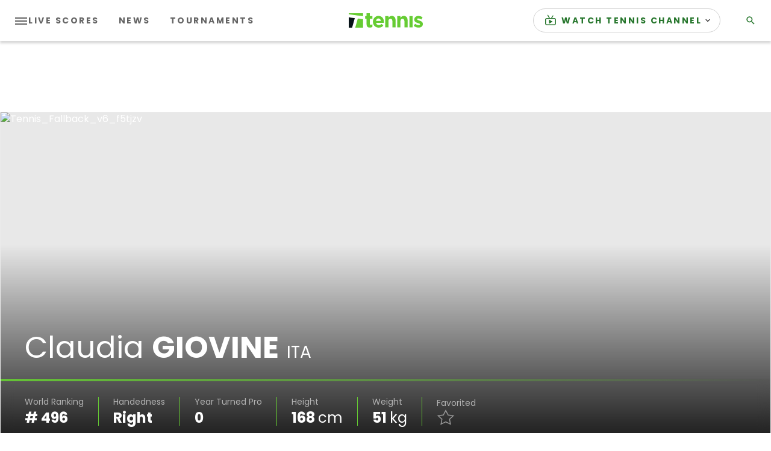

--- FILE ---
content_type: text/html
request_url: https://liveblogging-dapi.tennis.com/players-rankings/claudia-giovine-sr-competitor-45828/stats/
body_size: 42867
content:
<!DOCTYPE html><html lang=en><head><meta charset=utf-8 /><meta name=viewport content="width=device-width, initial-scale=1.0"/><link rel="shortcut icon" href=/assets/icons/favicon.ico asp-append-version=true /><link rel=manifest href=/manifest.json asp-append-version=true /><link rel=preconnect href=https://fonts.googleapis.com /><link rel=preconnect href=https://fonts.gstatic.com crossorigin/><link href="https://fonts.googleapis.com/css2?family=Poppins:ital,wght@0,400;0,700;1,400&amp;display=swap" rel=stylesheet /><link as=script href="/assets/js/libraries/lib.js?_t=cb1c68a5825fdecd764c7e5ecb798532" rel=preload /><link as=script href="/addon/whitelabel/js/jquery/jquery-3_5_1_min_js?_t=dc5e7f18c8d36ac1d3d4753a87c98d0a" rel=preload /><link as=script href="/addon/whitelabel-razor/js/lazyload_js?_t=6902fae3128df034d67dec8038c6d08a" rel=preload /><link as=script href=https://securepubads.g.doubleclick.net/tag/js/gpt.js rel=preload /><link as=script href="/assets/js/libraries/login.js?_t=c1f5e21e030e81dd8e429cb27b5bfcba" rel=preload /><link as=script href="/assets/js/libraries/render-adv.js?_t=e7d1cc23a37f3b7c8f8758ce2b884953" rel=preload /><link rel=dns-prefetch href=https://images.tennis.com /><link rel=preconnect href=https://images.tennis.com crossorigin/><link rel=dns-prefetch href=https://storage.googleapis.com /><link rel=preconnect href=https://storage.googleapis.com crossorigin/><script>window.auth0Config={domain:"auth.tennis.com",client:"AvXGXHduP4xxRnJ0ZmY7erkBokegi0Sv",audience:"https://user-management.tennis.com/",userApi:"https://user-management.tennis.com/"};</script><link rel=search type=application/opensearchdescription+xml href=/opensearch.xml title=Tennis.com /><title>Claudia Giovine Players &amp; Rankings Stats - Tennis.com | Tennis.com</title><meta content="Claudia Giovine Players &amp; Rankings Stats - Tennis.com" name=description /><meta content=Tennis.com name=author /><link href="https://www.tennis.com/players-rankings/claudia-giovine-sr-competitor-45828/stats/" rel=canonical /><meta content=nmXAYoGhUrcNSRu1ajOZQ8xOz0FqCJPihZXSdR8bUFE name=google-site-verification /><meta content=https://images.tennis.com/image/upload/v1622485654/tenniscom-prd/assets/Fallback/TENNIS_PROMO_GREEN_TENNIScom.jpg name=thumb /><meta content=noodp name=robots /><meta content="Claudia Giovine Players &amp; Rankings Stats - Tennis.com" property=og:description /><meta content=summary_large_image property=twitter:card /><meta content=website property=og:type /><meta content="Claudia Giovine Players &amp; Rankings Stats - Tennis.com" property=twitter:description /><meta content="https://www.tennis.com/" property=twitter:domain /><meta content=https://images.tennis.com/image/upload/v1622485654/tenniscom-prd/assets/Fallback/TENNIS_PROMO_GREEN_TENNIScom.jpg property=twitter:image /><meta content="Claudia Giovine Players &amp; Rankings Stats - Tennis.com | Tennis.com" property=twitter:title /><meta content=Tennis.com property=og:site_name /><meta content=https://images.tennis.com/image/upload/v1622485654/tenniscom-prd/assets/Fallback/TENNIS_PROMO_GREEN_TENNIScom.jpg property=og:image /><meta content=en-US property=og:locale /><meta content=https://images.tennis.com/image/upload/v1622485654/tenniscom-prd/assets/Fallback/TENNIS_PROMO_GREEN_TENNIScom.jpg property=twitter:image:src /><meta content=@Tennis property=twitter:creator /><meta content=@Tennis property=twitter:site /><meta content="Claudia Giovine Players &amp; Rankings Stats - Tennis.com | Tennis.com" property=og:title /><meta content="https://www.tennis.com/players-rankings/claudia-giovine-sr-competitor-45828/stats/" property=og:url /><meta name=apple-itunes-app content="app-id=1566404229"/><link href="/assets/css/main.css?_t=882cd0eee365611f4d443a179b19def1" rel=stylesheet /><script>if("serviceWorker"in navigator){window.addEventListener("load",function(){navigator.serviceWorker.register("/assets/serviceWorker.js",{scope:"/"});},function(err){console.debug('ServiceWorker registration failed: ',err);});}
window.liveMatchVocabulary={"service":"Service","winner":"Winner","Live":"Live","Ended":"Result","Closed":"Result","NotStarted":"Not Started","MatchAboutToStart":"Not Started","Interrupted":"Interrupted","Suspended":"Suspended","Cancelled":"Cancelled","Delayed":"Delayed","Abandoned":"Abandoned","Retired":"Retired","Walkover":"Walkover","Postponed":"Postponed","Defaulted":"Defaulted","Bye":"Bye","None":"None"};window.fbappid="975104799958338";window.jwPlayerId='1RYxL8nk';window.cookiesDomain='.tennis.com';</script><script src=https://link.rubiconproject.com/magnite/21162.js></script><script src="https://www.googletagmanager.com/gtag/js?id=UA-4667236-1" crossorigin=anonymous></script><script>window.gaKey="UA-4667236-1";window.dataLayer=window.dataLayer||[];function gtag(){dataLayer.push(arguments);}
gtag('js',new Date());gtag('config',gaKey);</script><script async src="https://www.googletagmanager.com/gtag/js?id=G-C58NEM6JH5"></script><script>window.dataLayer=window.dataLayer||[];function gtag(){dataLayer.push(arguments);}
gtag('js',new Date());gtag('config','G-C58NEM6JH5');</script><script>(function(w,d,s,l,i){w[l]=w[l]||[];w[l].push({'gtm.start':new Date().getTime(),event:'gtm.js'});var f=d.getElementsByTagName(s)[0],j=d.createElement(s),dl=l!='dataLayer'?'&l='+l:'';j.async=true;j.src='https://www.googletagmanager.com/gtm.js?id='+i+dl;f.parentNode.insertBefore(j,f);})(window,document,'script','dataLayer','GTM-PHDN7VQ');</script><script>window.dataLayer?.push({'language':'en-US'});</script><script>(function(h,o,t,j,a,r){h.hj=h.hj||function(){(h.hj.q=h.hj.q||[]).push(arguments)};h._hjSettings={hjid:2787254,hjsv:6};a=o.getElementsByTagName("head")[0];r=o.createElement("script");r.async=1;r.src=t+h._hjSettings.hjid+j+h._hjSettings.hjsv;a.appendChild(r);})(window,document,"https://static.hotjar.com/c/hotjar-",".js?sv=");</script><script>;(function(){console.log('TCF Stub initialized');const makeStub=()=>{const TCF_LOCATOR_NAME='__tcfapiLocator'
const queue=[]
const currentWindow=window
let frameLocator=currentWindow
let cmpFrame
function addFrame(){const doc=currentWindow.document
const otherCMP=!!currentWindow.frames[TCF_LOCATOR_NAME]
if(!otherCMP){if(doc.body){const iframe=doc.createElement('iframe')
iframe.style.cssText='display:none'
iframe.name=TCF_LOCATOR_NAME
doc.body.appendChild(iframe)}else{setTimeout(addFrame,5)}}
return!otherCMP}
function tcfAPIHandler(...args){if(!args.length){return queue}else if(args[0]==='setGdprApplies'){if(args.length>3&&parseInt(args[1],10)===2&&typeof args[3]==='boolean'){gdprApplies=args[3]
if(typeof args[2]==='function'){args[2]('set',true)}}}else if(args[0]==='ping'){const encodedPing=localStorage.getItem('_ketch_tcf_ping_v1_')
if(encodedPing){if(typeof args[2]==='function'){args[2](JSON.parse(window.atob(encodedPing)))}}else{if(typeof args[2]==='function'){args[2]({gdprApplies:gdprApplies,cmpLoaded:false,cmpStatus:'stub',})}}}else if(args[0]==='addEventListener'){const encodedTCData=localStorage.getItem('_ketch_tcf_tcdata_v1_')
if(encodedTCData){if(typeof args[2]==='function'){if(args[2].length>=2){args[2](JSON.parse(window.atob(encodedTCData)),true)}else{args[2](JSON.parse(window.atob(encodedTCData)))}}}else{queue.push(args)}}else{queue.push(args)}}
function postMessageEventHandler(event){const msgIsString=typeof event.data==='string'
let json={}
if(msgIsString){try{json=JSON.parse(event.data)}catch(ignore){}}else{json=event.data}
const payload=typeof json==='object'&&json!==null?json.__tcfapiCall:null
if(payload){window.__tcfapi(payload.command,payload.version,function(retValue,success){let returnMsg={__tcfapiReturn:{returnValue:retValue,success:success,callId:payload.callId,},}
if(event&&event.source&&event.source.postMessage){event.source.postMessage(msgIsString?JSON.stringify(returnMsg):returnMsg,'*')}},payload.parameter,)}}
while(frameLocator){try{if(frameLocator.frames[TCF_LOCATOR_NAME]){cmpFrame=frameLocator
break}}catch(ignore){}
if(frameLocator===currentWindow.top){break}
frameLocator=frameLocator.parent}
if(!cmpFrame){addFrame()
currentWindow.__tcfapi=tcfAPIHandler
currentWindow.addEventListener('message',postMessageEventHandler,false)}}
if(typeof module!=='undefined'){module.exports=makeStub}else{makeStub()}})()</script><script>window.adUnit="/4756/TCOM/Player/Stats";window.gptconfig={};var googletag=googletag||{};googletag.cmd=googletag.cmd||[];googletag.cmd.push(function(){gptconfig.responsiveMappings={};gptconfig.responsiveMappings['top']=googletag.sizeMapping().addSize([1024,0],[[1,1],[728,90],[970,90]]).addSize([768,0],[[1,1],[728,90]]).addSize([0,0],[[1,1],[320,100],[300,50],[320,50]]).build();gptconfig.responsiveMappings['banner']=googletag.sizeMapping().addSize([1024,0],[[1,1],[728,90],[970,90]]).addSize([768,0],[[1,1],[728,90]]).addSize([0,0],[[1,1],[300,250],[320,100],[300,50],[320,50]]).build();gptconfig.responsiveMappings['mpu']=googletag.sizeMapping().addSize([100,0],[[1,1],[300,250]]).addSize([0,0],[[1,1],[300,250],[250,250],[200,200]]).build();gptconfig.responsiveMappings['vertical']=googletag.sizeMapping().addSize([1024,0],[[1,1],[300,600],[160,600],[120,600]]).addSize([0,0],[[1,1],[300,250],[250,250],[200,200]]).build();gptconfig.adSizes=[[1,1],[728,90],[970,90],[320,100],[300,50],[320,50],[300,250],[320,100],[250,250],[200,200],[300,600],[160,600],[120,600]];});</script><script>!(function(){(window.semaphore=window.semaphore||[]),(window.ketch=window.ketch||function(){window.semaphore.push(arguments);});var e=document.createElement("script");(e.type="text/javascript"),(e.src="https://global.ketchcdn.com/web/v3/config/sbgi/tennnis_domestic_free/boot.js"),(e.defer=e.async=!0),document.getElementsByTagName("head")[0].appendChild(e);})();</script><body id=tc class=nav-down data-plugin=local-time><script>window.googletag=window.googletag||{cmd:[]};googletag.cmd.push(function(){googletag.defineOutOfPageSlot('/4756/TCOM/Players/Rankings','oop').setTargeting('pos','outofpage').setTargeting('type','front').setTargeting('env','production').setTargeting('url','/players-rankings/claudia-giovine-sr-competitor-45828/stats/index').addService(googletag.pubads());});</script><div id=oop><script>googletag.cmd.push(function(){googletag.display('oop');});</script></div><script>window.comescorePublisherId="26194717";var _comscore=_comscore||[];_comscore.push({c1:"2",c2:"26194717"});(function(){var s=document.createElement("script"),el=document.getElementsByTagName("script")[0];s.async=true;s.src="https://sb.scorecardresearch.com/cs/26194717/beacon.js";el.parentNode.insertBefore(s,el);})();</script><noscript><img src="https://sb.scorecardresearch.com/p?c1=2&amp;c2=26194717&amp;cv=3.6&amp;cj=1" alt=comscore /></noscript><div class="d3-l-wrap no-overflow"><script type=application/ld+json>{"@type":"Organization","name":"Tennis.com","url":"https://www.tennis.com/","logo":{"@type":"ImageObject","url":"https://images.tennis.com/image/upload/t_16-9_768/v1620828532/tenniscom-prd/assets/Fallback/Tennis_Fallback_v6_f5tjzv.jpg"},"@context":"http://schema.org"}</script><header class=tc-header role=banner><nav role=navigation aria-label=Main class=tc-header__main><div class=tc-header__left-nav-wrap><button class=tc-header__hamburger js-menu-btn aria-pressed=false aria-label="Toggle navigation"><span></span> <span></span> <span></span></button><div class=tc-header__left-nav><ul class=tc-nav__list><li class="tc-nav__item show-in-header--desktop"><a class=tc-nav__link href=/scores/index><span class=tc-nav__text>Live Scores</span></a><li class="tc-nav__item show-in-header--desktop"><a class=tc-nav__link href=/news/all-news/index><span class=tc-nav__text>News</span></a><li class="tc-nav__item show-in-header--desktop"><a class=tc-nav__link href=/tournaments/index><span class=tc-nav__text>Tournaments</span></a><li class="tc-nav__item -active"><a class=tc-nav__link href=/players-rankings/index><span class=tc-nav__text>Players &amp; Rankings</span></a><li class=tc-nav__item><a class=tc-nav__link href=/interviews><span class=tc-nav__text>INTERVIEWS</span></a><li class=tc-nav__item><a class=tc-nav__link href=/highlights><span class=tc-nav__text>Highlights</span></a><li class=tc-nav__item><a class=tc-nav__link href=/atpchallengertour><span class=tc-nav__text>ATP Challenger Tour</span></a></ul></div></div><a class=tc-header__logo href="/" title=Tennis.com><img src=/assets/logos/tennis-logo-desktop.svg alt="Tennis logo" width=123 height=24 /></a><div class=tc-header__right-nav><ul class=tc-nav__list><li class="tc-nav__item tc-dropdown-menu show-in-header"><details class=tc-dropdown-menu-details><summary class="tc-dropdown-menu-summary tc-nav__text"><img class=tc-dropdown-menu-summary-icon src=https://tenniscom-ressh.cloudinary.com/image/private/s--jNTsfdxb--/v1766393253/tenniscom-prd/assets/icons/tennis-channel-tv_uypbey.svg alt="menu link icon"/> <span class=tc-nav__text>WATCH TENNIS CHANNEL</span> <span class=tc-nav__text-mobile>WATCH</span> <span class="fa-icon-svg fa-icon-svg--x-small tc-icon tc-icon--dropdown"><svg class="fa-icon-svg fa-icon-svg--arrow-down" viewBox="0 0 12 12"><use xlink:href=#arrow-down></use></svg></span></summary><ul class=tc-dropdown-menu-ul><li class=tc-dropdown-menu-li><a class=tc-dropdown-menu-link href=/watch><span class=tc-dropdown-menu-text>How to Watch</span> <span class=tc-dropdown-menu-logos></span></a><li class=tc-dropdown-menu-li><a class=tc-dropdown-menu-link href="https://www.tennischannel.com/en-us/page/home/?utm_source=tennisdotcom&amp;utm_medium=website&amp;utm_campaign=watch-live" target=_blank><span class=tc-dropdown-menu-text>Stream Live Now</span> <span class=tc-dropdown-menu-logos><img class=tc-dropdown-menu-icon src=https://tenniscom-ressh.cloudinary.com/image/private/s--qbh8afT7--/v1766393186/tenniscom-prd/assets/icons/tennis-channel-logo_sbjafa.svg alt="menu link icon"/> <img class=tc-dropdown-menu-external-icon src=https://tenniscom-ressh.cloudinary.com/image/private/s--NgaXNXLj--/v1766393222/tenniscom-prd/assets/icons/external-menu-link-icon_nfh6lx.svg alt="external link icon"/></span></a><li class=tc-dropdown-menu-li><a class=tc-dropdown-menu-link href="https://www.tennischannel.com/en-us/page/the-big-t-podcast/?utm_source=tennisdotcom&amp;utm_medium=website&amp;utm_campaign=bigtpodcast" target=_blank><span class=tc-dropdown-menu-text>The Big T</span> <span class=tc-dropdown-menu-logos><img class=tc-dropdown-menu-icon src=https://tenniscom-ressh.cloudinary.com/image/private/s--qbh8afT7--/v1766393186/tenniscom-prd/assets/icons/tennis-channel-logo_sbjafa.svg alt="menu link icon"/> <img class=tc-dropdown-menu-external-icon src=https://tenniscom-ressh.cloudinary.com/image/private/s--NgaXNXLj--/v1766393222/tenniscom-prd/assets/icons/external-menu-link-icon_nfh6lx.svg alt="external link icon"/></span></a></ul></details><li class="tc-nav__item show-in-header search-hide-text"><a class=tc-nav__link href=/search><span class="fa-icon-svg fa-icon-svg--small tc-icon"><svg class="fa-icon-svg fa-icon-svg--search" viewBox="0 0 24 24"><use xlink:href=#search></use></svg></span> <span class=tc-nav__text>Search</span></a></ul></div></nav><div class=tc-header__dropdown-nav><nav role=navigation class="tc-nav -dropdown" aria-label="Main Dropdown"><div class=tc-header__dropdown-nav-top><ul class=tc-nav__list><li class="tc-nav__item tc-dropdown-menu show-in-header"><details class=tc-dropdown-menu-details><summary class="tc-dropdown-menu-summary tc-nav__text"><img class=tc-dropdown-menu-summary-icon src=https://tenniscom-ressh.cloudinary.com/image/private/s--jNTsfdxb--/v1766393253/tenniscom-prd/assets/icons/tennis-channel-tv_uypbey.svg alt="menu link icon"/> <span class=tc-nav__text>WATCH TENNIS CHANNEL</span> <span class=tc-nav__text-mobile>WATCH</span> <span class="fa-icon-svg fa-icon-svg--x-small tc-icon tc-icon--dropdown"><svg class="fa-icon-svg fa-icon-svg--arrow-down" viewBox="0 0 12 12"><use xlink:href=#arrow-down></use></svg></span></summary><ul class=tc-dropdown-menu-ul><li class=tc-dropdown-menu-li><a class=tc-dropdown-menu-link href=/watch><span class=tc-dropdown-menu-text>How to Watch</span> <span class=tc-dropdown-menu-logos></span></a><li class=tc-dropdown-menu-li><a class=tc-dropdown-menu-link href="https://www.tennischannel.com/en-us/page/home/?utm_source=tennisdotcom&amp;utm_medium=website&amp;utm_campaign=watch-live" target=_blank><span class=tc-dropdown-menu-text>Stream Live Now</span> <span class=tc-dropdown-menu-logos><img class=tc-dropdown-menu-icon src=https://tenniscom-ressh.cloudinary.com/image/private/s--qbh8afT7--/v1766393186/tenniscom-prd/assets/icons/tennis-channel-logo_sbjafa.svg alt="menu link icon"/> <img class=tc-dropdown-menu-external-icon src=https://tenniscom-ressh.cloudinary.com/image/private/s--NgaXNXLj--/v1766393222/tenniscom-prd/assets/icons/external-menu-link-icon_nfh6lx.svg alt="external link icon"/></span></a><li class=tc-dropdown-menu-li><a class=tc-dropdown-menu-link href="https://www.tennischannel.com/en-us/page/the-big-t-podcast/?utm_source=tennisdotcom&amp;utm_medium=website&amp;utm_campaign=bigtpodcast" target=_blank><span class=tc-dropdown-menu-text>The Big T</span> <span class=tc-dropdown-menu-logos><img class=tc-dropdown-menu-icon src=https://tenniscom-ressh.cloudinary.com/image/private/s--qbh8afT7--/v1766393186/tenniscom-prd/assets/icons/tennis-channel-logo_sbjafa.svg alt="menu link icon"/> <img class=tc-dropdown-menu-external-icon src=https://tenniscom-ressh.cloudinary.com/image/private/s--NgaXNXLj--/v1766393222/tenniscom-prd/assets/icons/external-menu-link-icon_nfh6lx.svg alt="external link icon"/></span></a></ul></details><li class="tc-nav__item show-in-header search-hide-text"><a class=tc-nav__link href=/search><span class="fa-icon-svg fa-icon-svg--small tc-icon"><svg class="fa-icon-svg fa-icon-svg--search" viewBox="0 0 24 24"><use xlink:href=#search></use></svg></span> <span class=tc-nav__text>Search</span></a></ul></div><div class=tc-header__dropdown-nav-bottom><ul class=tc-nav__list><li class="tc-nav__item show-in-header--desktop"><a class=tc-nav__link href=/scores/index><span class=tc-nav__text>Live Scores</span></a><li class="tc-nav__item show-in-header--desktop"><a class=tc-nav__link href=/news/all-news/index><span class=tc-nav__text>News</span></a><li class="tc-nav__item show-in-header--desktop"><a class=tc-nav__link href=/tournaments/index><span class=tc-nav__text>Tournaments</span></a><li class="tc-nav__item -active"><a class=tc-nav__link href=/players-rankings/index><span class=tc-nav__text>Players &amp; Rankings</span></a><li class=tc-nav__item><a class=tc-nav__link href=/interviews><span class=tc-nav__text>INTERVIEWS</span></a><li class=tc-nav__item><a class=tc-nav__link href=/highlights><span class=tc-nav__text>Highlights</span></a><li class=tc-nav__item><a class=tc-nav__link href=/atpchallengertour><span class=tc-nav__text>ATP Challenger Tour</span></a></ul></div></nav> <nav role=navigation class="tc-nav -socials" aria-label=Socials><ul class=tc-nav__list><li class=tc-nav__item><a class=tc-nav__link href="https://www.facebook.com/TennisMedia/" target=_blank title=facebook><span class="fa-icon-svg fa-icon-svg--small button__img-icon--alt-marginless"><svg class="fa-icon-svg fa-icon-svg--facebook_rounded" viewBox="0 0 42 42"><use xlink:href=#facebook_rounded></use></svg></span></a><li class=tc-nav__item><a class=tc-nav__link href=https://twitter.com/tennis target=_blank title=twitter><span class="fa-icon-svg fa-icon-svg--small button__img-icon--alt-marginless"><svg class="fa-icon-svg fa-icon-svg--twitter_rounded" viewBox="0 0 42 42"><use xlink:href=#twitter_rounded></use></svg></span></a><li class=tc-nav__item><a class=tc-nav__link href="https://www.instagram.com/tennischannel/?hl=en" target=_blank title=instagram><span class="fa-icon-svg fa-icon-svg--small button__img-icon--alt-marginless"><svg class="fa-icon-svg fa-icon-svg--instagram_rounded" viewBox="0 0 42 42"><use xlink:href=#instagram_rounded></use></svg></span></a><li class=tc-nav__item><a class=tc-nav__link href=https://www.youtube.com/channel/UCDitdIjOjS9Myza9I21IqzQ target=_blank title=youtube><span class="fa-icon-svg fa-icon-svg--small button__img-icon--alt-marginless"><svg class="fa-icon-svg fa-icon-svg--youtube_rounded" viewBox="0 0 42 42"><use xlink:href=#youtube_rounded></use></svg></span></a></ul></nav></div></header><div style=display:none aria-hidden=true class=tc-nav-open-overlay></div><div class=d3-c-adblock><section class="d3-l-grid--outer d3-l-adv-row"><h2 class=d3-o-section-title>Advertising</h2><div class=d3-l-grid--inner><script>var googletag=window.googletag||{};googletag.cmd=window.googletag.cmd||[];googletag.cmd.push(function(){var slot=googletag.defineSlot(adUnit,gptconfig.adSizes,'adv_block_a983acab-b179-4bd4-ae60-d2708c0254e6').defineSizeMapping(gptconfig.responsiveMappings['top']).setTargeting('pos','header').setTargeting('type','front').setTargeting('player','Claudia Giovine').setTargeting('slug','claudia-giovine-sr-competitor-45828').setTargeting('env','production').setTargeting('url','/players-rankings/claudia-giovine-sr-competitor-45828/stats/index').addService(googletag.pubads());});</script><div class=d3-o-adv-block data-id=adv_block_a983acab-b179-4bd4-ae60-d2708c0254e6 id=adv_block_a983acab-b179-4bd4-ae60-d2708c0254e6></div></div></section></div><div class=tc-subheader__wrap></div><main role=main id=main-content data-plugin=match-live-update><section class="d3-l-module--hero-large tc-player-header tenniscom-addons-promo" data-plugin=player-header data-options="{
           &#34;addFavoritesText&#34;: &#34;Add to favorites&#34;,
           &#34;removeFavoritesText&#34;: &#34;Remove from favorites&#34;
         }"><div class="tc-player-header__container -fullimage -large fm-card -customentity -player"><div class="fm-card__media fm-card__media--gradient" data-min-size=true><div class=fm-card__fallback><picture class=d3-o-media-object__picture><!--[if IE 9]><video style=display:none><![endif]--><source media=(min-width:1024px) srcset="https://images.tennis.com/image/upload/t_21-9_1920/f_auto/v1620828532/tenniscom-prd/assets/Fallback/Tennis_Fallback_v6_f5tjzv.jpg 1x, https://images.tennis.com/image/upload/t_21-9_1920_2x/f_auto/v1620828532/tenniscom-prd/assets/Fallback/Tennis_Fallback_v6_f5tjzv.jpg 2x, https://images.tennis.com/image/upload/t_21-9_1920_3x/f_auto/v1620828532/tenniscom-prd/assets/Fallback/Tennis_Fallback_v6_f5tjzv.jpg 3x"/><source media=(min-width:768px) srcset="https://images.tennis.com/image/upload/t_21-9_1024/f_auto/v1620828532/tenniscom-prd/assets/Fallback/Tennis_Fallback_v6_f5tjzv.jpg 1x, https://images.tennis.com/image/upload/t_21-9_1024_2x/f_auto/v1620828532/tenniscom-prd/assets/Fallback/Tennis_Fallback_v6_f5tjzv.jpg 2x, https://images.tennis.com/image/upload/t_21-9_1024_3x/f_auto/v1620828532/tenniscom-prd/assets/Fallback/Tennis_Fallback_v6_f5tjzv.jpg 3x"/><source srcset="https://images.tennis.com/image/upload/t_1-1_768/f_auto/v1620828532/tenniscom-prd/assets/Fallback/Tennis_Fallback_v6_f5tjzv.jpg 1x, https://images.tennis.com/image/upload/t_1-1_768_2x/f_auto/v1620828532/tenniscom-prd/assets/Fallback/Tennis_Fallback_v6_f5tjzv.jpg 2x, https://images.tennis.com/image/upload/t_1-1_768_3x/f_auto/v1620828532/tenniscom-prd/assets/Fallback/Tennis_Fallback_v6_f5tjzv.jpg 3x"/><!--[if IE 9]></video><![endif]--><img alt=Tennis_Fallback_v6_f5tjzv class=img-responsive loading=lazy src=https://images.tennis.com/image/upload/t_1-1_768/f_auto/v1620828532/tenniscom-prd/assets/Fallback/Tennis_Fallback_v6_f5tjzv.jpg /></picture></div><figure class="fm-card__figure fa-image -ratio-1-1 -ratio-t-21-9"></figure></div><div class=tc-player-header__content><div class=tc-player-header__headline><div class=tc-player-header__name><span class=tc-player-header__firstname>Claudia</span> <span class=tc-player-header__lastname>Giovine</span> <span class=tc-player-header__country>ITA</span></div></div><div class=tc-player-header-sponsor></div><div class=tc-player-header__data><div class=tc-player-header__item><span class=tc-player-header__item-label>World Ranking</span> <span class=tc-player-header__item-value># 496</span></div><div class=tc-player-header__item><span class=tc-player-header__item-label>Handedness</span> <span class="tc-player-header__item-value capitalize">right</span></div><div class=tc-player-header__item><span class=tc-player-header__item-label>Year Turned Pro</span> <span class=tc-player-header__item-value>0</span></div><div class=tc-player-header__item><span class=tc-player-header__item-label>Height</span> <span class=tc-player-header__item-value>168 <span class=tc-player-header__item-unit>cm</span></span></div><div class=tc-player-header__item><span class=tc-player-header__item-label>Weight</span> <span class=tc-player-header__item-value>51 <span class=tc-player-header__item-unit>kg</span></span></div><div class="tc-player-header__item favorited"><span class=tc-player-header__item-label>Favorited</span><div data-id=sr:competitor:45828 class="tooltip tooltip--right"><div class=favorite-add><div class=icon>&nbsp;</div></div><div class=favorite-remove><div class=icon>&nbsp;</div></div><div class="favorite-spinner-container -hidden"><span class="fa-icon-svg fa-icon-svg--small tc-spinner"><svg class="fa-icon-svg fa-icon-svg--spinner" viewBox="10 0 100 100"><use xlink:href=#spinner></use></svg></span></div><span class="tooltip__content tooltip__content--right">Add Favourite</span></div></div></div></div><div data-plugin=modal class="modal maxFavoritesModal"><div class=modal-content><div class=tc-modal-close-icon-container><span class="fa-icon-svg fa-icon-svg--small tc-icon tc-modal-close"><svg class="fa-icon-svg fa-icon-svg--close" viewBox="0 0 20 20"><use xlink:href=#close></use></svg></span></div><div class=tc-modal-text>You can select up to 10 favorite players</div></div></div><div data-plugin=modal class="modal loginModal"><div class=modal-content><div class=tc-modal-close-icon-container><span class="fa-icon-svg fa-icon-svg--small tc-icon tc-modal-close"><svg class="fa-icon-svg fa-icon-svg--close" viewBox="0 0 20 20"><use xlink:href=#close></use></svg></span></div><div class=tc-modal-header><h3>Add Favorite</h3></div><div class=tc-modal-text>You must be signed in to add this player to your favorites list!</div><div class=tc-modal-btn><span class="fa-button button--primary action-login">Login</span></div><div class=tc-modal-btn><span class="fa-button button--primary action-create-account">Create an Account</span></div></div></div></div></section><div class="tc-subheader -in-page"><nav class="tc-nav -secondary"><ul class=tc-nav__list><li class=tc-nav__item><a class=tc-nav__link href=/players-rankings/claudia-giovine-sr-competitor-45828/index><span class=tc-nav__text>Overview</span></a><li class=tc-nav__item><a class=tc-nav__link href=/players-rankings/claudia-giovine-sr-competitor-45828/activity><span class=tc-nav__text>Activity</span></a><li class="tc-nav__item -active"><a class=tc-nav__link href=/players-rankings/claudia-giovine-sr-competitor-45828/stats><span class=tc-nav__text>Stats</span></a><li class=tc-nav__item><a class=tc-nav__link href="https://www.tennis-point.com/player-gear/a/playergear?utm_source=partners&amp;utm_medium=TennisChannel&amp;utm_campaign=TennisChannelHome" target=_blank><span class=tc-nav__text>Shop Gear</span></a></ul></nav></div><div class=tc-layout--2col><div class=d3-l-grid--outer><div class=d3-l-grid--inner><div class="d3-l-col__col-9 d3-l-col--column"><section class=tc-player-stats data-plugin=player-stats data-json-module="{&#34;Name&#34;:&#34;PlayerStatsModule&#34;,&#34;Module&#34;:{&#34;Slug&#34;:&#34;claudia-giovine-sr-competitor-45828&#34;,&#34;Year&#34;:0,&#34;IsLazyLoadCall&#34;:false}}"><div class=tc-player-stats__filter><div class=tc-player-stats__title><strong>TOTALS FOR</strong></div><div class=tc-player-stats__dropdown><select name=years id=years class=fa-button><option value=2020 selected>2020<option value=2019>2019<option value=2018>2018<option value=2017>2017<option value=2016>2016<option value=2015>2015<option value=2014>2014<option value=2013>2013<option value=2012>2012<option value=2011>2011</select></div></div><div class=tc-player-stats__table><div class=tc-player-stats__table-header><div class=tc-player-stats__table-heading><div class=tc-player-stats__table-heading-cell><strong>Tournaments</strong></div><div class=tc-player-stats__table-divider></div><div class=tc-player-stats__table-heading-cell><strong>Matches</strong></div></div><div class=tc-player-stats__table-th><div class=tc-player-stats__table-cell>Surface</div><div class="tc-player-stats__table-cell tc-player-stats__table-cell--divider">Played</div><div class=tc-player-stats__table-cell>Won</div><div class=tc-player-stats__table-divider></div><div class="tc-player-stats__table-cell tc-player-stats__table-cell--divider">Played</div><div class=tc-player-stats__table-cell>Won</div></div></div><div class=tc-player-stats__table-content><div class=tc-player-stats__table-content-row><div class=tc-player-stats__table-cell><strong>Hardcourt Indoor</strong></div><div class=tc-player-stats__table-cell><strong>2</strong></div><div class=tc-player-stats__table-cell><strong>0</strong> <span><span class=-mobile-hidden>(</span>0%<span class=-mobile-hidden>)</span></span></div><div class=tc-player-stats__table-divider></div><div class=tc-player-stats__table-cell><strong>3</strong></div><div class=tc-player-stats__table-cell><strong>1</strong> <span><span class=-mobile-hidden>(</span>33%<span class=-mobile-hidden>)</span></span></div></div><div class=tc-player-stats__table-content-row><div class=tc-player-stats__table-cell><strong>Hardcourt Outdoor</strong></div><div class=tc-player-stats__table-cell><strong>2</strong></div><div class=tc-player-stats__table-cell><strong>0</strong> <span><span class=-mobile-hidden>(</span>0%<span class=-mobile-hidden>)</span></span></div><div class=tc-player-stats__table-divider></div><div class=tc-player-stats__table-cell><strong>4</strong></div><div class=tc-player-stats__table-cell><strong>2</strong> <span><span class=-mobile-hidden>(</span>50%<span class=-mobile-hidden>)</span></span></div></div><div class=tc-player-stats__table-content-row><div class=tc-player-stats__table-cell><strong>Red Clay</strong></div><div class=tc-player-stats__table-cell><strong>2</strong></div><div class=tc-player-stats__table-cell><strong>0</strong> <span><span class=-mobile-hidden>(</span>0%<span class=-mobile-hidden>)</span></span></div><div class=tc-player-stats__table-divider></div><div class=tc-player-stats__table-cell><strong>3</strong></div><div class=tc-player-stats__table-cell><strong>1</strong> <span><span class=-mobile-hidden>(</span>33%<span class=-mobile-hidden>)</span></span></div></div><div class=tc-player-stats__table-content-row><div class=tc-player-stats__table-cell><strong>Total</strong></div><div class=tc-player-stats__table-cell><strong>6</strong></div><div class=tc-player-stats__table-cell><strong>0</strong> <span><span class=-mobile-hidden>(</span>0%<span class=-mobile-hidden>)</span></span></div><div class=tc-player-stats__table-divider></div><div class=tc-player-stats__table-cell><strong>10</strong></div><div class=tc-player-stats__table-cell><strong>4</strong> <span><span class=-mobile-hidden>(</span>40%<span class=-mobile-hidden>)</span></span></div></div></div></div></section></div><div class="d3-l-col__col-3 d3-l-col--column"><div class=d3-c-adblock><section class="d3-l-grid--outer d3-l-adv-row"><h2 class=d3-o-section-title>Advertising</h2><div class=d3-l-grid--inner><script>var googletag=window.googletag||{};googletag.cmd=window.googletag.cmd||[];googletag.cmd.push(function(){var slot=googletag.defineSlot(adUnit,gptconfig.adSizes,'adv_block_daa7526a-872c-4198-9dac-4073a73ab06e').defineSizeMapping(gptconfig.responsiveMappings['vertical']).setTargeting('pos','inline').setTargeting('type','front').setTargeting('player','Claudia Giovine').setTargeting('slug','claudia-giovine-sr-competitor-45828').setTargeting('env','production').setTargeting('url','/players-rankings/claudia-giovine-sr-competitor-45828/stats/index').addService(googletag.pubads());});</script><div class=d3-o-adv-block data-id=adv_block_daa7526a-872c-4198-9dac-4073a73ab06e id=adv_block_daa7526a-872c-4198-9dac-4073a73ab06e></div></div></section></div></div></div></div></div></main><footer class=tc-footer><div class="d3-l-grid--outer tc-footer__primary"><div class=d3-l-grid--inner><div class="d3-l-col__col-12 tc-footer__primary-wrap"><nav class="tc-nav tc-nav__item tc-lang-links-menu" aria-label="language switcher menu"><ul class="tc-nav__list fa-switch-lang__langs"><li class="tc-nav__item -active"><span class=tc-nav__link data-href=https://www.tennis.com data-culture=en-US js-lang-key>EN</span><li class=tc-nav__item><span class=tc-nav__link data-href=https://de.tennis.com data-culture=de-DE js-lang-key>DE</span></ul></nav> <a class=tc-footer__logo href="/" title=Tennis.com><span class=logo-img><img src=/assets/logos/tennis-logo-desktop.svg alt="Tennis logo"/></span></a> <nav class="tc-nav -socials" aria-label="Socials Footer"><ul class=tc-nav__list><li class=tc-nav__item><a class=tc-nav__link href="https://www.facebook.com/TennisMedia/" target=_blank title=facebook><span class="fa-icon-svg fa-icon-svg--small button__img-icon--alt-marginless"><svg class="fa-icon-svg fa-icon-svg--facebook_rounded" viewBox="0 0 42 42"><use xlink:href=#facebook_rounded></use></svg></span></a><li class=tc-nav__item><a class=tc-nav__link href=https://twitter.com/tennis target=_blank title=twitter><span class="fa-icon-svg fa-icon-svg--small button__img-icon--alt-marginless"><svg class="fa-icon-svg fa-icon-svg--twitter_rounded" viewBox="0 0 42 42"><use xlink:href=#twitter_rounded></use></svg></span></a><li class=tc-nav__item><a class=tc-nav__link href="https://www.instagram.com/tennischannel/?hl=en" target=_blank title=instagram><span class="fa-icon-svg fa-icon-svg--small button__img-icon--alt-marginless"><svg class="fa-icon-svg fa-icon-svg--instagram_rounded" viewBox="0 0 42 42"><use xlink:href=#instagram_rounded></use></svg></span></a><li class=tc-nav__item><a class=tc-nav__link href=https://www.youtube.com/channel/UCDitdIjOjS9Myza9I21IqzQ target=_blank title=youtube><span class="fa-icon-svg fa-icon-svg--small button__img-icon--alt-marginless"><svg class="fa-icon-svg fa-icon-svg--youtube_rounded" viewBox="0 0 42 42"><use xlink:href=#youtube_rounded></use></svg></span></a></ul></nav></div></div></div><div class="d3-l-grid--outer tc-footer__navlinks"><div class=d3-l-grid--inner><div class="d3-l-col__col-12 tc-footer__navlinks-wrap"><nav class="tc-nav -main-nav" aria-label="Main Footer Links"><div class="tc-nav__list tc-nav__column-menu"><div class=menu-group-item><ul class=fo-footer__sublinks><li class=tc-nav__item><a class=tc-nav__link href=https://edyy.fa.us2.oraclecloud.com/hcmUI/CandidateExperience/en/sites/CX_6001 target=_blank><span class=tc-nav__text><span>Careers</span></span></a><li class=tc-nav__item><a class=tc-nav__link href=/about><span class=tc-nav__text><span>About</span></span></a></ul></div><div class=menu-group-item><ul class=fo-footer__sublinks><li class=tc-nav__item><a class=tc-nav__link href=/contact-us><span class=tc-nav__text><span>Contact us</span></span></a><li class=tc-nav__item><a class=tc-nav__link href=/media target=_blank><span class=tc-nav__text><span>Sales media kit</span></span></a><li class=tc-nav__item><a class=tc-nav__link href="http://sbgi.net/privacy-policy/" target=_blank><span class=tc-nav__text><span>Privacy Policy</span></span></a><li class=tc-nav__item><a class=tc-nav__link href="http://sbgi.net/terms-conditions/" target=_blank><span class=tc-nav__text><span>Terms &amp; Conditions</span></span></a></ul></div><div class=menu-group-item><ul class=fo-footer__sublinks><li class="tc-nav__item cookie-consent-item"><button type=button class=tc-nav__link onclick="window.ketch('showPreferences')"><span class=tc-nav__text>Cookie Preferences</span></button></ul></div></div></nav> <nav class="tc-nav -app-nav" aria-label="App Download Links"><ul class=tc-nav__list><li class=tc-nav__item><a class=tc-nav__link href=https://apps.apple.com/app/apple-store/id1566404229 title=ios><span class="fa-icon-svg fa-icon-svg--small button__img-icon--alt-marginless"><svg class="fa-icon-svg fa-icon-svg--ios_app_download" viewBox="0 0 139 40"><use xlink:href=#ios_app_download></use></svg></span></a><li class=tc-nav__item><a class=tc-nav__link href="https://play.google.com/store/apps/details?id=com.tennis.mobile.app" title=playstore><span class="fa-icon-svg fa-icon-svg--small button__img-icon--alt-marginless"><svg class="fa-icon-svg fa-icon-svg--playstore_app_download" viewBox="0 0 139 40"><use xlink:href=#playstore_app_download></use></svg></span></a></ul></nav></div></div></div><div class="d3-l-grid--outer tc-footer__copyright"><div class=d3-l-grid--inner><div class="d3-l-col__col-12 tc-footer__copyright-wrap">&copy; 2026 Tennis.com | All rights reserved</div></div></div></footer><script>!function(){window.semaphore=window.semaphore||[],window.ketch=function(){window.semaphore.push(arguments)};var e=document.createElement("script");e.type="text/javascript",e.src="https://global.ketchcdn.com/web/v3/config/sbgi/tennnis_domestic_free/boot.js",e.defer=e.async=!0,document.getElementsByTagName("head")[0].appendChild(e)}();</script><style>.search-hide-text > .tc-nav__link > .tc-nav__text{display:none}</style></div><script src="/assets/js/vendors/jqueryautocomplete/1.4.10/jquery.autocomplete.min.js?_t=7bc6a81a5de6c2967ec96e50242a4868" defer></script><script src="/assets/js/vendors/jquerymodal/jquery.modal.min.js?_t=cbbaca0a03cdde89a7ec6c943237d072" defer></script><script src="/assets/js/libraries/lib.js?_t=cb1c68a5825fdecd764c7e5ecb798532"></script><script src="/addon/whitelabel/js/jquery/jquery-3_5_1_min_js?_t=dc5e7f18c8d36ac1d3d4753a87c98d0a"></script><script src="/addon/whitelabel-razor/js/lazyload_js?_t=6902fae3128df034d67dec8038c6d08a"></script><script src=https://securepubads.g.doubleclick.net/tag/js/gpt.js async></script><script src="/assets/js/libraries/login.js?_t=c1f5e21e030e81dd8e429cb27b5bfcba"></script><script src="/assets/js/libraries/render-adv.js?_t=e7d1cc23a37f3b7c8f8758ce2b884953"></script><svg id=OCIcons style=display:none xmlns=http://www.w3.org/2000/svg><symbol id=playstore_app_download><desc></desc><path d="M133.852 40H5.14815C2.31795 40 0 37.7488 0 35V5C0 2.25125 2.31795 2.38419e-06 5.14815 2.38419e-06H133.852C136.682 2.38419e-06 139 2.25125 139 5V35C139 37.7488 136.682 40 133.852 40Z" fill=white /><path d="M133.852 0.801251C136.235 0.801251 138.175 2.685 138.175 5V35C138.175 37.315 136.235 39.1988 133.852 39.1988H5.14815C2.76456 39.1988 0.82499 37.315 0.82499 35V5C0.82499 2.685 2.76456 0.801251 5.14815 0.801251H133.852ZM133.852 2.38419e-06H5.14815C2.31795 2.38419e-06 0 2.25125 0 5V35C0 37.7488 2.31795 40 5.14815 40H133.852C136.682 40 139 37.7488 139 35V5C139 2.25125 136.682 2.38419e-06 133.852 2.38419e-06Z" fill=#A6A6A6 /><path d="M9.97212 7.53869C9.66967 7.84619 9.49463 8.32494 9.49463 8.94494V31.0599C9.49463 31.6799 9.66967 32.1587 9.97212 32.4662L10.0468 32.5337L22.8064 20.1462V19.8537L10.0468 7.46619L9.97212 7.53869Z" fill=black /><path d="M28.5991 24.2775L24.3506 20.1462V19.8537L28.6042 15.7225L28.6995 15.7762L33.7369 18.56C35.1746 19.35 35.1746 20.65 33.7369 21.445L28.6995 24.2237L28.5991 24.2775Z" fill=black /><path d="M27.9274 24.9929L23.5785 20.7691L10.7441 33.2354C11.2216 33.7229 12.0003 33.7816 12.8858 33.2941L27.9274 24.9929Z" fill=black /><path d="M27.9274 15.007L12.8858 6.70572C12.0003 6.22322 11.2216 6.28197 10.7441 6.76946L23.5785 19.2307L27.9274 15.007Z" fill=black /><path d="M48.8223 10.2437C48.8223 11.0787 48.5649 11.7475 48.0578 12.2462C47.4748 12.8375 46.7155 13.135 45.7849 13.135C44.8956 13.135 44.1362 12.8325 43.5133 12.2362C42.8891 11.6312 42.5776 10.8887 42.5776 9.99999C42.5776 9.11124 42.8891 8.36874 43.5133 7.76874C44.1362 7.16749 44.8956 6.86499 45.7849 6.86499C46.2277 6.86499 46.6498 6.95374 47.0527 7.11874C47.4542 7.28499 47.7811 7.50999 48.0179 7.78749L47.48 8.31499C47.0668 7.84124 46.5044 7.60749 45.7849 7.60749C45.1363 7.60749 44.5738 7.82749 44.0963 8.27124C43.624 8.71624 43.3872 9.29249 43.3872 9.99999C43.3872 10.7075 43.624 11.2887 44.0963 11.7337C44.5738 12.1725 45.1363 12.3975 45.7849 12.3975C46.4735 12.3975 47.0527 12.1725 47.5096 11.7287C47.8107 11.435 47.9819 11.03 48.027 10.5125H45.7849V9.78999H48.776C48.812 9.94624 48.8223 10.0975 48.8223 10.2437Z" fill=black stroke=black stroke-width=0.16 stroke-miterlimit=10 /><path d="M53.5679 7.73869H50.7583V9.63869H53.2912V10.3612H50.7583V12.2612H53.5679V12.9974H49.9629V7.00244H53.5679V7.73869Z" fill=black stroke=black stroke-width=0.16 stroke-miterlimit=10 /><path d="M56.9167 12.9974H56.1213V7.73869H54.3979V7.00244H58.6413V7.73869H56.9167V12.9974Z" fill=black stroke=black stroke-width=0.16 stroke-miterlimit=10 /><path d="M61.7124 12.9974V7.00244H62.5065V12.9974H61.7124Z" fill=black stroke=black stroke-width=0.16 stroke-miterlimit=10 /><path d="M66.0265 12.9974H65.2376V7.73869H63.5078V7.00244H67.7563V7.73869H66.0265V12.9974Z" fill=black stroke=black stroke-width=0.16 stroke-miterlimit=10 /><path d="M75.7899 12.2262C75.1811 12.8325 74.4269 13.135 73.5273 13.135C72.6225 13.135 71.8683 12.8325 71.2595 12.2262C70.6521 11.6212 70.3496 10.8787 70.3496 9.99999C70.3496 9.12124 70.6521 8.37874 71.2595 7.77374C71.8683 7.16749 72.6225 6.86499 73.5273 6.86499C74.4218 6.86499 75.176 7.16749 75.7848 7.77874C76.3974 8.38874 76.6999 9.12624 76.6999 9.99999C76.6999 10.8787 76.3974 11.6212 75.7899 12.2262ZM71.8477 11.7237C72.3059 12.1725 72.8632 12.3975 73.5273 12.3975C74.1863 12.3975 74.7487 12.1725 75.2017 11.7237C75.6586 11.275 75.8903 10.6987 75.8903 9.99999C75.8903 9.30124 75.6586 8.72499 75.2017 8.27624C74.7487 7.82749 74.1863 7.60249 73.5273 7.60249C72.8632 7.60249 72.3059 7.82749 71.8477 8.27624C71.3908 8.72499 71.1592 9.30124 71.1592 9.99999C71.1592 10.6987 71.3908 11.275 71.8477 11.7237Z" fill=black stroke=black stroke-width=0.16 stroke-miterlimit=10 /><path d="M77.8154 12.9974V7.00244H78.7807L81.7821 11.6649H81.8168L81.7821 10.5124V7.00244H82.5762V12.9974H81.7473L78.6044 8.10494H78.5696L78.6044 9.26244V12.9974H77.8154Z" fill=black stroke=black stroke-width=0.16 stroke-miterlimit=10 /><path d="M70.1541 21.7525C67.7358 21.7525 65.7602 23.54 65.7602 26.0063C65.7602 28.4525 67.7358 30.2588 70.1541 30.2588C72.5776 30.2588 74.5532 28.4525 74.5532 26.0063C74.5532 23.54 72.5776 21.7525 70.1541 21.7525ZM70.1541 28.5838C68.8272 28.5838 67.6856 27.52 67.6856 26.0063C67.6856 24.4725 68.8272 23.4275 70.1541 23.4275C71.4811 23.4275 72.6278 24.4725 72.6278 26.0063C72.6278 27.52 71.4811 28.5838 70.1541 28.5838ZM60.567 21.7525C58.1435 21.7525 56.1731 23.54 56.1731 26.0063C56.1731 28.4525 58.1435 30.2588 60.567 30.2588C62.9892 30.2588 64.961 28.4525 64.961 26.0063C64.961 23.54 62.9892 21.7525 60.567 21.7525ZM60.567 28.5838C59.2388 28.5838 58.0933 27.52 58.0933 26.0063C58.0933 24.4725 59.2388 23.4275 60.567 23.4275C61.8939 23.4275 63.0356 24.4725 63.0356 26.0063C63.0356 27.52 61.8939 28.5838 60.567 28.5838ZM49.1587 23.0563V24.8638H53.6029C53.4729 25.8738 53.1254 26.6163 52.5925 27.1338C51.9439 27.7588 50.9335 28.4525 49.1587 28.4525C46.4238 28.4525 44.2821 26.3088 44.2821 23.6525C44.2821 20.9963 46.4238 18.8525 49.1587 18.8525C50.6375 18.8525 51.7135 19.4138 52.5076 20.1413L53.8191 18.8675C52.7084 17.8375 51.2309 17.0463 49.1587 17.0463C45.4083 17.0463 42.2563 20.01 42.2563 23.6525C42.2563 27.295 45.4083 30.2588 49.1587 30.2588C51.1858 30.2588 52.7084 29.6138 53.9053 28.4038C55.1319 27.2125 55.5141 25.5375 55.5141 24.185C55.5141 23.765 55.4781 23.3788 55.4137 23.0563H49.1587ZM95.8087 24.4575C95.447 23.5063 94.3311 21.7525 92.0582 21.7525C89.8059 21.7525 87.9307 23.4763 87.9307 26.0063C87.9307 28.3888 89.7866 30.2588 92.2744 30.2588C94.2861 30.2588 95.447 29.0675 95.9245 28.3738L94.4315 27.4075C93.9334 28.115 93.2552 28.5838 92.2744 28.5838C91.3002 28.5838 90.6013 28.15 90.1534 27.295L96.0107 24.9413L95.8087 24.4575ZM89.8368 25.8738C89.7866 24.2338 91.1483 23.3938 92.1239 23.3938C92.8884 23.3938 93.537 23.765 93.7533 24.2963L89.8368 25.8738ZM85.076 30H87.0015V17.5H85.076V30ZM81.9228 22.7H81.8585C81.426 22.2025 80.601 21.7525 79.556 21.7525C77.3628 21.7525 75.3576 23.6225 75.3576 26.02C75.3576 28.4038 77.3628 30.2588 79.556 30.2588C80.601 30.2588 81.426 29.805 81.8585 29.2925H81.9228V29.9025C81.9228 31.5288 81.0283 32.4025 79.5856 32.4025C78.4092 32.4025 77.6795 31.5775 77.3783 30.8838L75.7039 31.5625C76.1865 32.69 77.4645 34.0775 79.5856 34.0775C81.843 34.0775 83.7478 32.7875 83.7478 29.6488V22.0113H81.9228V22.7ZM79.7207 28.5838C78.3938 28.5838 77.283 27.505 77.283 26.02C77.283 24.5213 78.3938 23.4275 79.7207 23.4275C81.0283 23.4275 82.0592 24.5213 82.0592 26.02C82.0592 27.505 81.0283 28.5838 79.7207 28.5838ZM104.823 17.5H100.218V30H102.138V25.2638H104.823C106.956 25.2638 109.047 23.765 109.047 21.3813C109.047 18.9988 106.951 17.5 104.823 17.5ZM104.873 23.525H102.138V19.2388H104.873C106.307 19.2388 107.126 20.395 107.126 21.3813C107.126 22.3488 106.307 23.525 104.873 23.525ZM116.744 21.7288C115.356 21.7288 113.913 22.3238 113.32 23.6425L115.024 24.3363C115.391 23.6425 116.065 23.4175 116.778 23.4175C117.775 23.4175 118.785 23.9988 118.8 25.025V25.1563C118.453 24.9613 117.709 24.6725 116.794 24.6725C114.958 24.6725 113.088 25.6538 113.088 27.485C113.088 29.16 114.592 30.2388 116.282 30.2388C117.574 30.2388 118.287 29.6725 118.735 29.0138H118.8V29.98H120.655V25.185C120.655 22.9688 118.951 21.7288 116.744 21.7288ZM116.512 28.5788C115.884 28.5788 115.009 28.2763 115.009 27.52C115.009 26.5525 116.1 26.1813 117.045 26.1813C117.89 26.1813 118.287 26.3625 118.8 26.6013C118.65 27.7588 117.624 28.5788 116.512 28.5788ZM127.412 22.0025L125.205 27.4213H125.139L122.857 22.0025H120.786L124.215 29.575L122.259 33.7888H124.265L129.548 22.0025H127.412ZM110.102 30H112.028V17.5H110.102V30Z" fill=black /></symbol><symbol id=ios_app_download><desc></desc><path d="M138.228 35.387C138.228 37.5187 136.458 39.2453 134.27 39.2453H4.73584C2.54819 39.2453 0.772461 37.5187 0.772461 35.387V4.61812C0.772461 2.48748 2.54819 0.754761 4.73584 0.754761H134.269C136.458 0.754761 138.227 2.48748 138.227 4.61812L138.228 35.387Z" fill=white /><path d="M133.852 0.80125C136.235 0.80125 138.175 2.68501 138.175 5V35C138.175 37.315 136.235 39.1988 133.852 39.1988H5.14815C2.76456 39.1988 0.82499 37.315 0.82499 35V5C0.82499 2.68501 2.76456 0.80125 5.14815 0.80125H133.852ZM133.852 3.8147e-06H5.14815C2.31795 3.8147e-06 0 2.25126 0 5V35C0 37.7487 2.31795 40 5.14815 40H133.852C136.682 40 139 37.7487 139 35V5C139 2.25126 136.682 3.8147e-06 133.852 3.8147e-06Z" fill=#A6A6A6 /><path d="M31.0207 19.784C30.9908 16.561 33.7378 14.993 33.8635 14.92C32.3077 12.717 29.8963 12.416 29.0489 12.392C27.0236 12.185 25.0591 13.569 24.0274 13.569C22.9751 13.569 21.3864 12.412 19.6741 12.446C17.4707 12.479 15.4094 13.718 14.2789 15.642C11.9457 19.565 13.6858 25.33 15.9211 28.501C17.0393 30.054 18.3459 31.788 20.0561 31.727C21.7293 31.66 22.3543 30.691 24.3734 30.691C26.3739 30.691 26.9608 31.727 28.705 31.688C30.5007 31.66 31.6312 30.128 32.7103 28.561C34.0025 26.781 34.5214 25.028 34.542 24.938C34.4998 24.924 31.0546 23.647 31.0207 19.784Z" fill=black /><path d="M27.7258 10.306C28.6257 9.21304 29.2415 7.72604 29.0705 6.21704C27.7681 6.27304 26.1392 7.09204 25.2012 8.16104C24.3713 9.10304 23.63 10.647 23.8215 12.099C25.2846 12.205 26.7868 11.382 27.7258 10.306Z" fill=black /><path d="M50.5034 10.0091C50.5034 11.1861 50.14 12.0721 49.4141 12.6671C48.7418 13.2161 47.7863 13.4911 46.5486 13.4911C45.935 13.4911 45.4099 13.4651 44.9702 13.4131V6.98207C45.5437 6.89207 46.1615 6.84607 46.8287 6.84607C48.0076 6.84607 48.8962 7.09507 49.4954 7.59307C50.1668 8.15607 50.5034 8.96107 50.5034 10.0091ZM49.3657 10.0381C49.3657 9.27507 49.1577 8.69007 48.7418 8.28207C48.3258 7.87507 47.7183 7.67107 46.9183 7.67107C46.5785 7.67107 46.2892 7.69307 46.0493 7.73907V12.6281C46.1821 12.6481 46.4251 12.6571 46.7782 12.6571C47.604 12.6571 48.2414 12.4341 48.6903 11.9881C49.1392 11.5421 49.3657 10.8921 49.3657 10.0381Z" fill=black /><path d="M56.536 11.037C56.536 11.762 56.3229 12.356 55.8966 12.822C55.4498 13.301 54.8577 13.54 54.1185 13.54C53.406 13.54 52.8386 13.311 52.4155 12.851C51.9933 12.392 51.7822 11.813 51.7822 11.115C51.7822 10.385 51.9995 9.78605 52.436 9.32105C52.8726 8.85605 53.4595 8.62305 54.1988 8.62305C54.9113 8.62305 55.4837 8.85205 55.9172 9.31105C56.3291 9.75705 56.536 10.333 56.536 11.037ZM55.4168 11.071C55.4168 10.636 55.32 10.263 55.1275 9.95205C54.901 9.57605 54.5787 9.38805 54.1596 9.38805C53.7262 9.38805 53.3967 9.57605 53.1702 9.95205C52.9766 10.263 52.8808 10.642 52.8808 11.09C52.8808 11.525 52.9776 11.898 53.1702 12.209C53.4039 12.585 53.7293 12.773 54.1493 12.773C54.5612 12.773 54.8845 12.582 55.1172 12.199C55.3169 11.882 55.4168 11.506 55.4168 11.071Z" fill=black /><path d="M64.6246 8.71899L63.1059 13.433H62.1175L61.4884 11.386C61.3288 10.875 61.1991 10.367 61.0982 9.86299H61.0786C60.9849 10.381 60.8552 10.888 60.6884 11.386L60.0201 13.433H59.0204L57.5923 8.71899H58.7012L59.25 10.96C59.3828 11.49 59.492 11.995 59.5795 12.473H59.599C59.6793 12.079 59.8122 11.577 59.9996 10.97L60.6884 8.71999H61.5677L62.2277 10.922C62.3873 11.459 62.517 11.976 62.6169 12.474H62.6467C62.7198 11.989 62.83 11.472 62.9762 10.922L63.5652 8.71999H64.6246V8.71899Z" fill=black /><path d="M70.2188 13.433H69.1397V10.733C69.1397 9.901 68.8144 9.485 68.1616 9.485C67.8414 9.485 67.5829 9.599 67.3822 9.828C67.1834 10.057 67.0825 10.327 67.0825 10.636V13.432H66.0035V10.066C66.0035 9.652 65.9901 9.203 65.9644 8.717H66.9126L66.9631 9.454H66.993C67.1186 9.225 67.306 9.036 67.552 8.885C67.8445 8.709 68.1719 8.62 68.5302 8.62C68.9832 8.62 69.3601 8.762 69.6597 9.047C70.0324 9.396 70.2188 9.917 70.2188 10.609V13.433Z" fill=black /><path d="M73.1942 13.433H72.1162V6.55603H73.1942V13.433Z" fill=black /><path d="M79.5473 11.037C79.5473 11.762 79.3341 12.356 78.9079 12.822C78.461 13.301 77.8679 13.54 77.1297 13.54C76.4162 13.54 75.8488 13.311 75.4267 12.851C75.0045 12.392 74.7935 11.813 74.7935 11.115C74.7935 10.385 75.0107 9.78605 75.4473 9.32105C75.8838 8.85605 76.4707 8.62305 77.209 8.62305C77.9225 8.62305 78.4939 8.85205 78.9285 9.31105C79.3403 9.75705 79.5473 10.333 79.5473 11.037ZM78.427 11.071C78.427 10.636 78.3302 10.263 78.1377 9.95205C77.9122 9.57605 77.5889 9.38805 77.1709 9.38805C76.7364 9.38805 76.4069 9.57605 76.1814 9.95205C75.9878 10.263 75.8921 10.642 75.8921 11.09C75.8921 11.525 75.9889 11.898 76.1814 12.209C76.4151 12.585 76.7405 12.773 77.1606 12.773C77.5724 12.773 77.8947 12.582 78.1274 12.199C78.3282 11.882 78.427 11.506 78.427 11.071Z" fill=black /><path d="M84.7693 13.433H83.8005L83.7201 12.89H83.6903C83.3587 13.323 82.8861 13.54 82.2725 13.54C81.8143 13.54 81.4436 13.397 81.1646 13.113C80.9113 12.855 80.7847 12.534 80.7847 12.153C80.7847 11.577 81.0318 11.138 81.5291 10.834C82.0254 10.53 82.7235 10.381 83.6223 10.388V10.3C83.6223 9.67905 83.2867 9.36905 82.6143 9.36905C82.1355 9.36905 81.7134 9.48605 81.3489 9.71805L81.1296 9.03005C81.5806 8.75905 82.1376 8.62305 82.7945 8.62305C84.063 8.62305 84.6993 9.27305 84.6993 10.573V12.309C84.6993 12.78 84.723 13.155 84.7693 13.433ZM83.6491 11.813V11.086C82.4588 11.066 81.8637 11.383 81.8637 12.036C81.8637 12.282 81.9317 12.466 82.0707 12.589C82.2097 12.712 82.3868 12.773 82.5978 12.773C82.8347 12.773 83.056 12.7 83.2578 12.555C83.4607 12.409 83.5853 12.224 83.6316 11.997C83.6429 11.946 83.6491 11.884 83.6491 11.813Z" fill=black /><path d="M90.9009 13.433H89.9433L89.8929 12.676H89.863C89.5572 13.252 89.0362 13.54 88.3042 13.54C87.7193 13.54 87.2323 13.317 86.8462 12.871C86.4601 12.425 86.2676 11.846 86.2676 11.135C86.2676 10.372 86.4766 9.75403 86.8967 9.28203C87.3034 8.84203 87.8017 8.62203 88.3948 8.62203C89.0465 8.62203 89.5027 8.83503 89.7621 9.26203H89.7827V6.55603H90.8628V12.163C90.8628 12.622 90.8752 13.045 90.9009 13.433ZM89.7827 11.445V10.659C89.7827 10.523 89.7724 10.413 89.7529 10.329C89.6921 10.077 89.5614 9.86503 89.3626 9.69403C89.1619 9.52303 88.9199 9.43703 88.6409 9.43703C88.2383 9.43703 87.9232 9.59203 87.6915 9.90303C87.4619 10.214 87.3456 10.611 87.3456 11.096C87.3456 11.562 87.4558 11.94 87.6771 12.231C87.9109 12.541 88.2259 12.696 88.6203 12.696C88.9745 12.696 89.2576 12.567 89.4728 12.308C89.6808 12.069 89.7827 11.781 89.7827 11.445Z" fill=black /><path d="M100.13 11.037C100.13 11.762 99.9166 12.356 99.4904 12.822C99.0435 13.301 98.4525 13.54 97.7122 13.54C97.0007 13.54 96.4334 13.311 96.0092 12.851C95.5871 12.392 95.376 11.813 95.376 11.115C95.376 10.385 95.5932 9.78605 96.0298 9.32105C96.4664 8.85605 97.0532 8.62305 97.7935 8.62305C98.505 8.62305 99.0785 8.85205 99.511 9.31105C99.9228 9.75705 100.13 10.333 100.13 11.037ZM99.0116 11.071C99.0116 10.636 98.9148 10.263 98.7223 9.95205C98.4947 9.57605 98.1735 9.38805 97.7534 9.38805C97.321 9.38805 96.9915 9.57605 96.7639 9.95205C96.5703 10.263 96.4746 10.642 96.4746 11.09C96.4746 11.525 96.5714 11.898 96.7639 12.209C96.9976 12.585 97.323 12.773 97.7431 12.773C98.1549 12.773 98.4793 12.582 98.712 12.199C98.9107 11.882 99.0116 11.506 99.0116 11.071Z" fill=black /><path d="M105.932 13.433H104.854V10.733C104.854 9.901 104.528 9.485 103.874 9.485C103.554 9.485 103.296 9.599 103.096 9.828C102.896 10.057 102.796 10.327 102.796 10.636V13.432H101.716V10.066C101.716 9.652 101.704 9.203 101.678 8.717H102.625L102.676 9.454H102.706C102.832 9.225 103.02 9.036 103.265 8.885C103.558 8.709 103.885 8.62 104.244 8.62C104.696 8.62 105.073 8.762 105.373 9.047C105.746 9.396 105.932 9.917 105.932 10.609V13.433Z" fill=black /><path d="M113.193 9.50404H112.005V11.794C112.005 12.376 112.216 12.667 112.634 12.667C112.828 12.667 112.988 12.651 113.115 12.618L113.143 13.413C112.93 13.491 112.65 13.53 112.305 13.53C111.879 13.53 111.547 13.404 111.307 13.152C111.066 12.9 110.947 12.476 110.947 11.881V9.50404H110.237V8.71904H110.947V7.85504L112.004 7.54504V8.71804H113.192V9.50404H113.193Z" fill=black /><path d="M118.906 13.433H117.826V10.753C117.826 9.90803 117.5 9.48503 116.849 9.48503C116.348 9.48503 116.006 9.73003 115.819 10.22C115.787 10.323 115.768 10.449 115.768 10.597V13.432H114.69V6.55603H115.768V9.39703H115.789C116.129 8.88003 116.616 8.62203 117.247 8.62203C117.694 8.62203 118.064 8.76403 118.357 9.04903C118.722 9.40403 118.906 9.93203 118.906 10.63V13.433Z" fill=black /><path d="M124.799 10.853C124.799 11.041 124.784 11.199 124.758 11.328H121.522C121.537 11.794 121.691 12.149 121.991 12.395C122.265 12.615 122.618 12.725 123.05 12.725C123.529 12.725 123.966 12.651 124.359 12.502L124.528 13.23C124.068 13.424 123.526 13.521 122.899 13.521C122.147 13.521 121.555 13.306 121.127 12.876C120.697 12.446 120.483 11.869 120.483 11.145C120.483 10.434 120.682 9.84201 121.083 9.37001C121.501 8.86601 122.066 8.61401 122.779 8.61401C123.478 8.61401 124.008 8.86601 124.366 9.37001C124.655 9.77001 124.799 10.265 124.799 10.853ZM123.769 10.582C123.777 10.271 123.706 10.003 123.56 9.77701C123.373 9.48601 123.087 9.34001 122.701 9.34001C122.349 9.34001 122.062 9.48201 121.843 9.76701C121.663 9.99401 121.557 10.265 121.522 10.582H123.769Z" fill=black /><path d="M55.2344 31.5039H52.8961L51.6152 27.5949H47.1631L45.943 31.5039H43.6665L48.0774 18.1959H50.8018L55.2344 31.5039ZM51.2291 25.9549L50.0708 22.4799C49.9483 22.1249 49.7187 21.2889 49.3799 19.9729H49.3387C49.2038 20.5389 48.9866 21.3749 48.688 22.4799L47.5503 25.9549H51.2291Z" fill=black /><path d="M66.5778 26.5879C66.5778 28.2199 66.1237 29.5099 65.2156 30.4569C64.4022 31.2999 63.3921 31.7209 62.1864 31.7209C60.885 31.7209 59.9501 31.2669 59.3807 30.3589H59.3395V35.4139H57.1443V25.0669C57.1443 24.0409 57.1165 22.9879 57.063 21.9079H58.9935L59.1161 23.4289H59.1573C59.8893 22.2829 61.0003 21.7109 62.4912 21.7109C63.6567 21.7109 64.6297 22.1579 65.4081 23.0529C66.1886 23.9489 66.5778 25.1269 66.5778 26.5879ZM64.3414 26.6659C64.3414 25.7319 64.1252 24.9619 63.6907 24.3559C63.2161 23.7239 62.5787 23.4079 61.7797 23.4079C61.2381 23.4079 60.746 23.5839 60.3063 23.9309C59.8656 24.2809 59.5773 24.7379 59.4425 25.3039C59.3745 25.5679 59.3405 25.7839 59.3405 25.9539V27.5539C59.3405 28.2519 59.5609 28.8409 60.0016 29.3219C60.4422 29.8029 61.0147 30.0429 61.719 30.0429C62.5458 30.0429 63.1893 29.7329 63.6495 29.1149C64.1108 28.4959 64.3414 27.6799 64.3414 26.6659Z" fill=black /><path d="M77.942 26.5879C77.942 28.2199 77.4879 29.5099 76.5788 30.4569C75.7664 31.2999 74.7563 31.7209 73.5506 31.7209C72.2492 31.7209 71.3143 31.2669 70.7459 30.3589H70.7047V35.4139H68.5096V25.0669C68.5096 24.0409 68.4818 22.9879 68.4282 21.9079H70.3588L70.4813 23.4289H70.5225C71.2535 22.2829 72.3645 21.7109 73.8564 21.7109C75.0209 21.7109 75.9939 22.1579 76.7744 23.0529C77.5518 23.9489 77.942 25.1269 77.942 26.5879ZM75.7056 26.6659C75.7056 25.7319 75.4884 24.9619 75.0539 24.3559C74.5792 23.7239 73.944 23.4079 73.1439 23.4079C72.6013 23.4079 72.1102 23.5839 71.6695 23.9309C71.2288 24.2809 70.9415 24.7379 70.8067 25.3039C70.7397 25.5679 70.7047 25.7839 70.7047 25.9539V27.5539C70.7047 28.2519 70.9251 28.8409 71.3637 29.3219C71.8044 29.8019 72.3769 30.0429 73.0832 30.0429C73.91 30.0429 74.5535 29.7329 75.0137 29.1149C75.475 28.4959 75.7056 27.6799 75.7056 26.6659Z" fill=black /><path d="M90.6476 27.772C90.6476 28.904 90.243 29.825 89.4306 30.536C88.5379 31.313 87.2951 31.701 85.6982 31.701C84.2237 31.701 83.0417 31.425 82.147 30.872L82.6556 29.095C83.6193 29.661 84.6768 29.945 85.8289 29.945C86.6557 29.945 87.2992 29.763 87.7615 29.401C88.2218 29.039 88.4514 28.553 88.4514 27.947C88.4514 27.407 88.2619 26.952 87.882 26.583C87.5041 26.214 86.873 25.871 85.9916 25.554C83.5926 24.685 82.3941 23.412 82.3941 21.738C82.3941 20.644 82.8142 19.747 83.6554 19.049C84.4935 18.35 85.6117 18.001 87.0099 18.001C88.2568 18.001 89.2926 18.212 90.1194 18.633L89.5706 20.371C88.7984 19.963 87.9253 19.759 86.9481 19.759C86.1759 19.759 85.5726 19.944 85.1401 20.312C84.7746 20.641 84.5913 21.042 84.5913 21.517C84.5913 22.043 84.8003 22.478 85.2204 22.82C85.5859 23.136 86.2501 23.478 87.2138 23.847C88.3927 24.308 89.2586 24.847 89.8157 25.465C90.3706 26.081 90.6476 26.852 90.6476 27.772Z" fill=black /><path d="M97.9053 23.508H95.4857V28.167C95.4857 29.352 95.912 29.944 96.7666 29.944C97.1589 29.944 97.4842 29.911 97.7416 29.845L97.8024 31.464C97.3699 31.621 96.8005 31.7 96.0952 31.7C95.2283 31.7 94.5508 31.443 94.0617 30.93C93.5747 30.416 93.3297 29.554 93.3297 28.343V23.506H91.8882V21.906H93.3297V20.149L95.4857 19.517V21.906H97.9053V23.508Z" fill=black /><path d="M108.823 26.6269C108.823 28.1019 108.388 29.3129 107.521 30.2599C106.612 31.2349 105.405 31.7209 103.901 31.7209C102.451 31.7209 101.297 31.2539 100.436 30.3199C99.5754 29.3859 99.145 28.2069 99.145 26.7859C99.145 25.2989 99.5878 24.0809 100.476 23.1339C101.363 22.1859 102.559 21.7119 104.064 21.7119C105.513 21.7119 106.68 22.1789 107.56 23.1139C108.402 24.0209 108.823 25.1919 108.823 26.6269ZM106.545 26.6959C106.545 25.8109 106.35 25.0519 105.956 24.4189C105.496 23.6529 104.838 23.2709 103.985 23.2709C103.103 23.2709 102.433 23.6539 101.972 24.4189C101.578 25.0529 101.383 25.8239 101.383 26.7359C101.383 27.6209 101.578 28.3799 101.972 29.0119C102.447 29.7779 103.11 30.1599 103.966 30.1599C104.804 30.1599 105.462 29.7699 105.936 28.9919C106.341 28.3469 106.545 27.5799 106.545 26.6959Z" fill=black /><path d="M115.958 23.7829C115.741 23.7439 115.509 23.7239 115.266 23.7239C114.494 23.7239 113.897 24.0069 113.477 24.5739C113.111 25.0739 112.928 25.7059 112.928 26.4689V31.5039H110.734L110.754 24.9299C110.754 23.8239 110.726 22.8169 110.672 21.9089H112.584L112.664 23.7449H112.725C112.957 23.1139 113.322 22.6059 113.823 22.2249C114.312 21.8819 114.84 21.7109 115.409 21.7109C115.612 21.7109 115.795 21.7249 115.958 21.7499V23.7829Z" fill=black /><path d="M125.775 26.252C125.775 26.634 125.75 26.956 125.695 27.219H119.109C119.135 28.167 119.453 28.892 120.065 29.392C120.62 29.839 121.338 30.063 122.219 30.063C123.194 30.063 124.084 29.912 124.884 29.609L125.228 31.089C124.293 31.485 123.189 31.682 121.915 31.682C120.383 31.682 119.181 31.244 118.305 30.369C117.432 29.494 116.995 28.319 116.995 26.845C116.995 25.398 117.401 24.193 118.216 23.232C119.068 22.206 120.22 21.693 121.67 21.693C123.094 21.693 124.172 22.206 124.904 23.232C125.484 24.047 125.775 25.055 125.775 26.252ZM123.682 25.699C123.696 25.067 123.553 24.521 123.256 24.06C122.876 23.467 122.292 23.171 121.506 23.171C120.789 23.171 120.205 23.46 119.759 24.04C119.394 24.501 119.176 25.054 119.109 25.698H123.682V25.699Z" fill=black /></symbol><symbol id=livetennisball><desc></desc><path d="M6 12C9.31406 12 12 9.31406 12 6C12 2.68594 9.31406 0 6 0C2.68594 0 0 2.68594 0 6C0 9.31406 2.68594 12 6 12ZM1.21641 5.0625C2.19375 5.03906 3.16406 4.65703 3.90938 3.90938C4.65469 3.16172 5.03906 2.19375 5.0625 1.21641C5.36719 1.15781 5.67891 1.125 6 1.125C6.06328 1.125 6.12422 1.12734 6.1875 1.12969C6.1875 2.42344 5.69297 3.71719 4.70391 4.70625C3.71484 5.69531 2.42344 6.1875 1.12969 6.1875C1.12734 6.12422 1.125 6.06328 1.125 6C1.125 5.67891 1.15547 5.36484 1.21641 5.0625ZM10.7859 6.9375C9.80859 6.96094 8.83828 7.34297 8.09297 8.09063C7.34766 8.83828 6.96094 9.80625 6.9375 10.7859C6.63281 10.8445 6.32109 10.875 6 10.875C5.93672 10.875 5.87578 10.8727 5.8125 10.8703C5.8125 9.57656 6.30703 8.28281 7.29609 7.29375C8.28516 6.30469 9.57656 5.8125 10.8703 5.8125C10.8727 5.87578 10.875 5.93672 10.875 6C10.875 6.32109 10.8445 6.63516 10.7859 6.9375Z" fill=currentColor /></symbol><symbol id=tennischanneltv><desc></desc><path d="M7.58588 1.61693C7.37431 1.29335 6.9405 1.20256 6.61693 1.41412C6.29335 1.62569 6.20256 2.0595 6.41412 2.38307L7.58588 1.61693ZM9.81412 7.58307L10.1972 8.16895L11.369 7.4028L10.9859 6.81693L9.81412 7.58307ZM6.41412 2.38307L9.81412 7.58307L10.9859 6.81693L7.58588 1.61693L6.41412 2.38307Z" fill=currentColor /><path d="M16.5952 3.36845C16.7987 3.03974 16.6972 2.6083 16.3684 2.40481C16.0397 2.20133 15.6083 2.30284 15.4048 2.63155L16.5952 3.36845ZM12.8048 6.83155L12.4364 7.42674L13.6267 8.16363L13.9952 7.56845L12.8048 6.83155ZM15.4048 2.63155L12.8048 6.83155L13.9952 7.56845L16.5952 3.36845L15.4048 2.63155Z" fill=currentColor /><path d="M15.5 13.5L9.5 16.9641V10.0359L15.5 13.5Z" fill=currentColor /><rect x=3.7 y=7.7 width=16.6 height=11.6 rx=2.3 stroke=currentColor stroke-width=1.4 /></symbol><symbol id=tick><desc></desc><path d="M1.39063 5L4.39038 7.99997L8.89038 0.999968" stroke=#222222 stroke-width=2 stroke-linecap=round /></symbol><symbol id=lang-de-de><desc></desc><g clip-path=url(#clip0_468_510)><path d="M0 -6.10352e-05H18V12.0001H0V-6.10352e-05Z" fill=#D80027 /><path d="M0 -6.10352e-05H18V3.99985H0V-6.10352e-05Z" fill=black /><path d="M0 7.99982H18V11.9997H0V7.99982Z" fill=#FFDA44 /></g></symbol><symbol id=lang-en-us><desc></desc><g clip-path=url(#clip0_468_503)><path d="M0 0H18V12H0V0Z" fill=white /><path d="M0 0H18V0.922807H0V0ZM0 1.84561H18V2.76842H0V1.84561ZM0 3.69123H18V4.61404H0V3.69123ZM0 5.53684H18V6.45965H0V5.53684ZM0 7.38596H18V8.30877H0V7.38596ZM0 9.23158H18V10.1544H0V9.23158ZM0 11.0772H18V12H0V11.0772Z" fill=#D80027 /><path d="M0 0H9V6.45965H0V0Z" fill=#2E52B2 /><path d="M1.67708 4.87366L1.53673 4.42453L1.38235 4.87366H0.919189L1.29463 5.14383L1.15428 5.59295L1.53673 5.31576L1.90866 5.59295L1.7648 5.14383L2.14726 4.87366H1.67708ZM3.65252 4.87366L3.50866 4.42453L3.3613 4.87366H2.89814L3.27358 5.14383L3.13322 5.59295L3.50866 5.31576L3.88761 5.59295L3.74726 5.14383L4.1227 4.87366H3.65252ZM5.63498 4.87366L5.4841 4.42453L5.34375 4.87366H4.87007L5.25603 5.14383L5.10866 5.59295L5.4841 5.31576L5.87007 5.59295L5.7227 5.14383L6.09814 4.87366H5.63498ZM7.60691 4.87366L7.46656 4.42453L7.31919 4.87366H6.85252L7.23147 5.14383L7.09112 5.59295L7.46656 5.31576L7.84551 5.59295L7.69463 5.14383L8.08059 4.87366H7.60691ZM3.50866 2.64208L3.3613 3.0912H2.89814L3.27358 3.36839L3.13322 3.8105L3.50866 3.53681L3.88761 3.8105L3.74726 3.36839L4.1227 3.0912H3.65252L3.50866 2.64208ZM1.53673 2.64208L1.38235 3.0912H0.919189L1.29463 3.36839L1.15428 3.8105L1.53673 3.53681L1.90866 3.8105L1.7648 3.36839L2.14726 3.0912H1.67708L1.53673 2.64208ZM5.4841 2.64208L5.34375 3.0912H4.87007L5.25603 3.36839L5.10866 3.8105L5.4841 3.53681L5.87007 3.8105L5.7227 3.36839L6.09814 3.0912H5.63498L5.4841 2.64208ZM7.46656 2.64208L7.31919 3.0912H6.85252L7.23147 3.36839L7.09112 3.8105L7.46656 3.53681L7.84551 3.8105L7.69463 3.36839L8.08059 3.0912H7.60691L7.46656 2.64208ZM1.53673 0.866638L1.38235 1.30874H0.919189L1.29463 1.58594L1.15428 2.03155L1.53673 1.75436L1.90866 2.03155L1.7648 1.58594L2.14726 1.30874H1.67708L1.53673 0.866638ZM3.50866 0.866638L3.3613 1.30874H2.89814L3.27358 1.58594L3.13322 2.03155L3.50866 1.75436L3.88761 2.03155L3.74726 1.58594L4.1227 1.30874H3.65252L3.50866 0.866638ZM5.4841 0.866638L5.34375 1.30874H4.87007L5.25603 1.58594L5.10866 2.03155L5.4841 1.75436L5.87007 2.03155L5.7227 1.58594L6.09814 1.30874H5.63498L5.4841 0.866638ZM7.46656 0.866638L7.31919 1.30874H6.85252L7.23147 1.58594L7.09112 2.03155L7.46656 1.75436L7.84551 2.03155L7.69463 1.58594L8.08059 1.30874H7.60691L7.46656 0.866638Z" fill=white /></g></symbol><symbol id=location><desc></desc><path d="M 12 1 C 7.784 1 4.286 4.418 4.366 8.634 C 4.395 10.212 5.085 11.458 5.717 12.658 C 5.959 13.119 11.981 22.99 11.981 22.99 L 11.981 23 L 11.982 22.993 L 11.984 23 L 11.984 22.99 L 18.515 12.613 C 18.922 11.91 19.308 10.842 19.308 10.842 C 20.792 5.94 17.121 0.997 12 1 Z M 11.999 12.019 C 9.847 12.02 8.102 10.274 8.103 8.122 C 8.102 5.121 11.35 3.245 13.949 4.745 C 16.548 6.244 16.549 9.995 13.951 11.496 C 13.358 11.839 12.684 12.019 11.999 12.019 Z"/></symbol><symbol id=tennischannelplus><desc>
      Tennis Channel Plus Logo
    </desc><g id=Style-Guide-TCPlus stroke=none stroke-width=1 fill=none fill-rule=evenodd><path d="M13.5,0 C20.952,0 27,6.048 27,13.5 C27,20.952 20.952,27 13.5,27 C6.048,27 1.42108547e-14,20.952 1.42108547e-14,13.5 C1.42108547e-14,6.048 6.048,0 13.5,0 Z M73.2801846,18.8031682 C73.8425936,18.8031682 74.2911467,18.8950159 74.6153743,19.0810157 C74.9451638,19.2696492 75.190543,19.5004206 75.350203,19.7782682 C75.5124804,20.0679671 75.6171755,20.382027 75.6570905,20.7056338 C75.6927523,21.0387875 75.7163087,21.3456049 75.7163087,21.6329993 L74.1285421,21.6329993 C74.1285421,21.057552 74.0608174,20.6378179 73.9243866,20.3708341 C73.7879558,20.1120803 73.5396322,19.9846786 73.1810515,19.9846786 C72.9782047,19.9846786 72.8142914,20.0334007 72.6896388,20.1413794 C72.5558254,20.2516625 72.4540749,20.4244942 72.3863502,20.6661294 C72.3094648,20.9024973 72.2558085,21.2218245 72.2286532,21.6076507 C72.1992078,21.9928185 72.1831763,22.469834 72.1831763,23.0311256 C72.1831763,23.6319215 72.2021523,24.1128875 72.2456662,24.4796199 C72.2829638,24.8519488 72.3480711,25.1370388 72.4328087,25.339828 C72.5182006,25.5459092 72.6274761,25.6782489 72.7531102,25.7470524 C72.8836519,25.8227692 73.0312066,25.8550311 73.2006818,25.8550311 C73.3410386,25.8550311 73.4738706,25.8323161 73.5962329,25.7882028 C73.7176138,25.7342135 73.8236176,25.6403906 73.9119541,25.4988332 C73.9993091,25.3510209 74.0689967,25.1482317 74.1219986,24.8858567 C74.1736918,24.6211773 74.1985569,24.2774891 74.1985569,23.8478788 L75.7856692,23.8478788 C75.7856692,24.2774891 75.7526248,24.6880055 75.6849001,25.0659309 C75.6171755,25.4557075 75.4980848,25.7914949 75.3135597,26.0785601 C75.133615,26.3725386 74.8826739,26.5977136 74.5535387,26.7540852 C74.2263666,26.9209912 73.8059503,27 73.2801846,27 C72.6817867,27 72.2086957,26.9025558 71.8560041,26.713264 C71.5049484,26.5167296 71.23634,26.2438201 71.0459258,25.8803797 C70.858129,25.5182561 70.7364209,25.0846955 70.681456,24.5836481 C70.6238737,24.0816131 70.5986815,23.5262473 70.5986815,22.9191965 C70.5986815,22.3174129 70.6238737,21.7656682 70.681456,21.258366 C70.7364209,20.7563311 70.858129,20.320466 71.0459258,19.9543919 C71.23634,19.5968772 71.5049484,19.311458 71.8560041,19.107352 C72.2086957,18.9045628 72.6817867,18.8031682 73.2801846,18.8031682 Z M128.34215,18.9577291 L128.34215,25.565826 L131.150923,25.565826 L131.150923,26.8773718 L126.754383,26.8773718 L126.754383,18.9577291 L128.34215,18.9577291 Z M122.543317,18.9578278 L122.543317,20.2766161 L119.727673,20.2766161 L119.727673,22.1343101 L122.373515,22.1343101 L122.373515,23.4468434 L119.727673,23.4468434 L119.727673,25.5659248 L122.653574,25.5659248 L122.653574,26.8774705 L118.144814,26.8774705 L118.144814,18.9578278 L122.543317,18.9578278 Z M110.339468,18.9578608 L112.264222,24.3837888 L112.280253,24.3837888 L112.280253,18.9578608 L113.7257,18.9578608 L113.7257,26.8775035 L111.916111,26.8775035 L109.982196,21.3333915 L109.953405,21.3333915 L109.953405,26.8775035 L108.509921,26.8775035 L108.509921,18.9578608 L110.339468,18.9578608 Z M81.58352,18.9577291 L81.58352,21.9929831 L83.4425123,21.9929831 L83.4425123,18.9577291 L85.0292974,18.9577291 L85.0292974,26.8773718 L83.4425123,26.8773718 L83.4425123,23.3647731 L81.58352,23.3647731 L81.58352,26.8773718 L79.9993523,26.8773718 L79.9993523,18.9577291 L81.58352,18.9577291 Z M92.9305382,18.9575974 L95.0120076,26.8775693 L93.357825,26.8775693 L92.9956454,25.2180557 L90.9004348,25.2180557 L90.5385824,26.8775693 L88.884727,26.8775693 L90.9658693,18.9575974 L92.9305382,18.9575974 Z M100.706079,18.9578608 L102.631815,24.3837888 L102.651445,24.3837888 L102.651445,18.9578608 L104.09362,18.9578608 L104.09362,26.8775035 L102.285994,26.8775035 L100.34619,21.3333915 L100.319689,21.3333915 L100.319689,26.8775035 L98.8748967,26.8775035 L98.8748967,18.9578608 L100.706079,18.9578608 Z M39,7.97458673 L50.0508946,9.42373946 L45.1439663,26.855381 L39,26.855381 L39,7.97458673 Z M55.6100734,10.1341601 L65.2704863,11.4476811 L65.2704863,26.855381 L50.8971582,26.855381 L55.6100734,10.1341601 Z M13.5,2.7 C7.5465,2.7 2.7,7.5465 2.7,13.5 C2.7,19.4535 7.5465,24.3 13.5,24.3 C19.4535,24.3 24.3,19.4535 24.3,13.5 C24.3,7.5465 19.4535,2.7 13.5,2.7 Z M91.9643987,20.3333378 L91.9388793,20.3333378 L91.1736236,23.9009135 L92.7201665,23.9009135 L91.9643987,20.3333378 Z M10.8,7.425 L18.9,13.5 L10.8,19.575 L10.8,7.425 Z M148,7 L148,11.9999671 L153,12 L153,14 L148,13.9999671 L148,19 L146,19 L146,13.9999671 L141,14 L141,12 L146,11.9999671 L146,7 L148,7 Z M125.863428,0.0979379684 C126.563903,0.0979379684 127.203198,0.176617546 127.799306,0.327392637 C128.385271,0.485080996 128.894678,0.732971047 129.326545,1.07665925 C129.75874,1.42363948 130.088202,1.86279662 130.332927,2.40104394 C130.571435,2.93764525 130.69118,3.57465354 130.69118,4.3186529 L130.69118,4.7634065 L127.679888,4.7634065 C127.679888,4.0151275 127.553272,3.4383634 127.287935,3.04134427 C127.026525,2.63609506 126.588768,2.43429347 125.973358,2.43429347 C125.631136,2.43429347 125.331446,2.48663679 125.102425,2.58473936 C124.867516,2.68876758 124.683645,2.82571614 124.541979,2.98998856 C124.41111,3.16051585 124.315576,3.35408736 124.261593,3.57366593 C124.207937,3.79521972 124.183726,4.02072395 124.183726,4.25379986 C124.183726,4.73707024 124.288748,5.14297785 124.494212,5.46987668 C124.694769,5.80105516 125.127618,6.10622657 125.804864,6.3814405 L128.2315,7.44279179 C128.833824,7.69957033 129.320002,7.97675947 129.699522,8.26448311 C130.081659,8.55056074 130.385602,8.85408614 130.608406,9.1832894 C130.832519,9.51348026 130.996105,9.87692066 131.081824,10.2716354 C131.171142,10.6656917 131.207785,11.1074824 131.207785,11.5871316 C131.207785,13.2436823 130.736003,14.4462618 129.777716,15.2024417 C128.821391,15.9546712 127.495035,16.3355593 125.78916,16.3355593 C124.011306,16.3355593 122.741878,15.9418322 121.973023,15.1685338 C121.211039,14.3896389 120.824649,13.2756151 120.824649,11.8241579 L120.824649,11.186162 L123.976299,11.186162 L123.976299,11.6496802 C123.976299,12.0131206 124.004763,12.3479203 124.058092,12.6511165 C124.122217,12.950033 124.227567,13.2008859 124.389517,13.408284 C124.550159,13.6133776 124.76053,13.774358 125.036337,13.8928712 C125.302982,14.0074339 125.641278,14.0670197 126.046317,14.0670197 C126.528896,14.0670197 126.961745,13.9103189 127.344536,13.5972466 C127.734853,13.2821991 127.923958,12.7926739 127.923958,12.1316338 C127.923958,11.7803739 127.874882,11.4811281 127.780002,11.223362 C127.683159,10.9665834 127.53266,10.7364704 127.314436,10.5317059 C127.093595,10.3269415 126.804048,10.1396249 126.445467,9.96778076 C126.090158,9.8005455 125.654038,9.63034742 125.121074,9.45586969 C124.423543,9.22016016 123.816966,8.96568605 123.306904,8.68553408 C122.796516,8.40669892 122.371846,8.08276292 122.028643,7.71339687 C121.678241,7.33843436 121.434825,6.90224005 121.272221,6.41403162 C121.113542,5.92022674 121.032076,5.35300953 121.032076,4.71073398 C121.032076,3.15821143 121.461653,1.99941597 122.320807,1.23961486 C123.184542,0.478826134 124.363016,0.0979379684 125.863428,0.0979379684 Z M78.8920054,0.375917197 L78.8920054,2.95357868 L75.4845072,2.95357868 L75.4845072,16.0901054 L72.335475,16.0901054 L72.335475,2.95357868 L68.9240507,2.95357868 L68.9240507,0.375917197 L78.8920054,0.375917197 Z M88.9388413,0.375917197 L88.9388413,2.95357868 L83.3690622,2.95357868 L83.3690622,6.68081794 L88.6087246,6.68081794 L88.6087246,9.25815022 L83.3690622,9.25815022 L83.3690622,13.5111271 L89.1551021,13.5111271 L89.1551021,16.0901054 L80.2167583,16.0901054 L80.2167583,0.375917197 L88.9388413,0.375917197 Z M94.3660715,0.375884277 L98.163559,11.1375387 L98.1913686,11.1375387 L98.1913686,0.375884277 L101.068848,0.375884277 L101.068848,16.0900724 L97.502344,16.0900724 L93.6672318,5.08579525 L93.6260081,5.08579525 L93.6260081,16.0900724 L90.750819,16.0900724 L90.750819,0.375884277 L94.3660715,0.375884277 Z M106.900954,0.375884277 L110.693534,11.1375387 L110.728214,11.1375387 L110.728214,0.375884277 L113.602421,0.375884277 L113.602421,16.0900724 L110.030356,16.0900724 L106.203095,5.08579525 L106.159582,5.08579525 L106.159582,16.0900724 L103.281448,16.0900724 L103.281448,0.375884277 L106.900954,0.375884277 Z M119.104181,0.375620914 L119.104181,16.0898091 L115.952532,16.0898091 L115.952532,0.375620914 L119.104181,0.375620914 Z M65.27029,0.42072176 L65.27029,5.82656841 L39,2.35314487 L39,0.42072176 L65.27029,0.42072176 Z M131.205691,-3.29203255e-05 C131.654572,-3.29203255e-05 132.000065,0.349580936 132.000065,0.798284973 C132.000065,1.24830582 131.654572,1.59726127 131.205691,1.59726127 C130.757466,1.59726127 130.411645,1.24830582 130.411645,0.798284973 C130.411645,0.349580936 130.757466,-3.29203255e-05 131.205691,-3.29203255e-05 Z M131.205691,0.113871406 C130.821264,0.113871406 130.534988,0.4167384 130.534988,0.798284973 C130.534988,1.18180677 130.821264,1.48434456 131.205691,1.48434456 C131.590446,1.48434456 131.876394,1.18180677 131.876394,0.798284973 C131.876394,0.4167384 131.590446,0.113871406 131.205691,0.113871406 Z M131.270471,0.33674201 C131.477571,0.33674201 131.56918,0.426943701 131.56918,0.593191345 C131.56918,0.756146956 131.462522,0.829230079 131.33885,0.8516159 L131.611385,1.26015714 L131.479535,1.26015714 L131.219433,0.8516159 L131.030981,0.8516159 L131.030981,1.26015714 L130.917453,1.26015714 L130.917453,0.33674201 L131.270471,0.33674201 Z M131.238409,0.434186173 L131.030981,0.434186173 L131.030981,0.753184127 L131.179518,0.753184127 C131.320202,0.753184127 131.455651,0.749233688 131.455651,0.593191345 C131.455651,0.464472872 131.348666,0.434186173 131.238409,0.434186173 Z" id=Tennis-Channel-Plus-Logo fill=#FFFFFF></path></g></symbol><symbol id=tennischannel><desc>
      Tennis Channel Logo
    </desc><g id=Style-Guide-TC stroke=none stroke-width=1 fill=none fill-rule=evenodd><path d="M13.5,0 C20.952,0 27,6.048 27,13.5 C27,20.952 20.952,27 13.5,27 C6.048,27 0,20.952 0,13.5 C0,6.048 6.048,0 13.5,0 Z M73.2801846,18.8031682 C73.8425936,18.8031682 74.2911467,18.8950159 74.6153743,19.0810157 C74.9451638,19.2696492 75.190543,19.5004206 75.350203,19.7782682 C75.5124804,20.0679671 75.6171755,20.382027 75.6570905,20.7056338 C75.6927523,21.0387875 75.7163087,21.3456049 75.7163087,21.6329993 L74.1285421,21.6329993 C74.1285421,21.057552 74.0608174,20.6378179 73.9243866,20.3708341 C73.7879558,20.1120803 73.5396322,19.9846786 73.1810515,19.9846786 C72.9782047,19.9846786 72.8142914,20.0334007 72.6896388,20.1413794 C72.5558254,20.2516625 72.4540749,20.4244942 72.3863502,20.6661294 C72.3094648,20.9024973 72.2558085,21.2218245 72.2286532,21.6076507 C72.1992078,21.9928185 72.1831763,22.469834 72.1831763,23.0311256 C72.1831763,23.6319215 72.2021523,24.1128875 72.2456662,24.4796199 C72.2829638,24.8519488 72.3480711,25.1370388 72.4328087,25.339828 C72.5182006,25.5459092 72.6274761,25.6782489 72.7531102,25.7470524 C72.8836519,25.8227692 73.0312066,25.8550311 73.2006818,25.8550311 C73.3410386,25.8550311 73.4738706,25.8323161 73.5962329,25.7882028 C73.7176138,25.7342135 73.8236176,25.6403906 73.9119541,25.4988332 C73.9993091,25.3510209 74.0689967,25.1482317 74.1219986,24.8858567 C74.1736918,24.6211773 74.1985569,24.2774891 74.1985569,23.8478788 L75.7856692,23.8478788 C75.7856692,24.2774891 75.7526248,24.6880055 75.6849001,25.0659309 C75.6171755,25.4557075 75.4980848,25.7914949 75.3135597,26.0785601 C75.133615,26.3725386 74.8826739,26.5977136 74.5535387,26.7540852 C74.2263666,26.9209912 73.8059503,27 73.2801846,27 C72.6817867,27 72.2086957,26.9025558 71.8560041,26.713264 C71.5049484,26.5167296 71.23634,26.2438201 71.0459258,25.8803797 C70.858129,25.5182561 70.7364209,25.0846955 70.681456,24.5836481 C70.6238737,24.0816131 70.5986815,23.5262473 70.5986815,22.9191965 C70.5986815,22.3174129 70.6238737,21.7656682 70.681456,21.258366 C70.7364209,20.7563311 70.858129,20.320466 71.0459258,19.9543919 C71.23634,19.5968772 71.5049484,19.311458 71.8560041,19.107352 C72.2086957,18.9045628 72.6817867,18.8031682 73.2801846,18.8031682 Z M128.34215,18.9577291 L128.34215,25.565826 L131.150923,25.565826 L131.150923,26.8773718 L126.754383,26.8773718 L126.754383,18.9577291 L128.34215,18.9577291 Z M122.543317,18.9578278 L122.543317,20.2766161 L119.727673,20.2766161 L119.727673,22.1343101 L122.373515,22.1343101 L122.373515,23.4468434 L119.727673,23.4468434 L119.727673,25.5659248 L122.653574,25.5659248 L122.653574,26.8774705 L118.144814,26.8774705 L118.144814,18.9578278 L122.543317,18.9578278 Z M110.339468,18.9578608 L112.264222,24.3837888 L112.280253,24.3837888 L112.280253,18.9578608 L113.7257,18.9578608 L113.7257,26.8775035 L111.916111,26.8775035 L109.982196,21.3333915 L109.953405,21.3333915 L109.953405,26.8775035 L108.509921,26.8775035 L108.509921,18.9578608 L110.339468,18.9578608 Z M81.58352,18.9577291 L81.58352,21.9929831 L83.4425123,21.9929831 L83.4425123,18.9577291 L85.0292974,18.9577291 L85.0292974,26.8773718 L83.4425123,26.8773718 L83.4425123,23.3647731 L81.58352,23.3647731 L81.58352,26.8773718 L79.9993523,26.8773718 L79.9993523,18.9577291 L81.58352,18.9577291 Z M92.9305382,18.9575974 L95.0120076,26.8775693 L93.357825,26.8775693 L92.9956454,25.2180557 L90.9004348,25.2180557 L90.5385824,26.8775693 L88.884727,26.8775693 L90.9658693,18.9575974 L92.9305382,18.9575974 Z M100.706079,18.9578608 L102.631815,24.3837888 L102.651445,24.3837888 L102.651445,18.9578608 L104.09362,18.9578608 L104.09362,26.8775035 L102.285994,26.8775035 L100.34619,21.3333915 L100.319689,21.3333915 L100.319689,26.8775035 L98.8748967,26.8775035 L98.8748967,18.9578608 L100.706079,18.9578608 Z M55.6100734,10.1341601 L65.2704863,11.4476811 L65.2704863,26.855381 L50.8971582,26.855381 L55.6100734,10.1341601 Z M39,7.97458673 L50.0508946,9.42373946 L45.1439663,26.855381 L39,26.855381 L39,7.97458673 Z M13.5,2.7 C7.5465,2.7 2.7,7.5465 2.7,13.5 C2.7,19.4535 7.5465,24.3 13.5,24.3 C19.4535,24.3 24.3,19.4535 24.3,13.5 C24.3,7.5465 19.4535,2.7 13.5,2.7 Z M91.9643987,20.3333378 L91.9388793,20.3333378 L91.1736236,23.9009135 L92.7201665,23.9009135 L91.9643987,20.3333378 Z M10.8,7.425 L18.9,13.5 L10.8,19.575 L10.8,7.425 Z M125.863428,0.0979379684 C126.563903,0.0979379684 127.203198,0.176617546 127.799306,0.327392637 C128.385271,0.485080996 128.894678,0.732971047 129.326545,1.07665925 C129.75874,1.42363948 130.088202,1.86279662 130.332927,2.40104394 C130.571435,2.93764525 130.69118,3.57465354 130.69118,4.3186529 L130.69118,4.7634065 L127.679888,4.7634065 C127.679888,4.0151275 127.553272,3.4383634 127.287935,3.04134427 C127.026525,2.63609506 126.588768,2.43429347 125.973358,2.43429347 C125.631136,2.43429347 125.331446,2.48663679 125.102425,2.58473936 C124.867516,2.68876758 124.683645,2.82571614 124.541979,2.98998856 C124.41111,3.16051585 124.315576,3.35408736 124.261593,3.57366593 C124.207937,3.79521972 124.183726,4.02072395 124.183726,4.25379986 C124.183726,4.73707024 124.288748,5.14297785 124.494212,5.46987668 C124.694769,5.80105516 125.127618,6.10622657 125.804864,6.3814405 L128.2315,7.44279179 C128.833824,7.69957033 129.320002,7.97675947 129.699522,8.26448311 C130.081659,8.55056074 130.385602,8.85408614 130.608406,9.1832894 C130.832519,9.51348026 130.996105,9.87692066 131.081824,10.2716354 C131.171142,10.6656917 131.207785,11.1074824 131.207785,11.5871316 C131.207785,13.2436823 130.736003,14.4462618 129.777716,15.2024417 C128.821391,15.9546712 127.495035,16.3355593 125.78916,16.3355593 C124.011306,16.3355593 122.741878,15.9418322 121.973023,15.1685338 C121.211039,14.3896389 120.824649,13.2756151 120.824649,11.8241579 L120.824649,11.186162 L123.976299,11.186162 L123.976299,11.6496802 C123.976299,12.0131206 124.004763,12.3479203 124.058092,12.6511165 C124.122217,12.950033 124.227567,13.2008859 124.389517,13.408284 C124.550159,13.6133776 124.76053,13.774358 125.036337,13.8928712 C125.302982,14.0074339 125.641278,14.0670197 126.046317,14.0670197 C126.528896,14.0670197 126.961745,13.9103189 127.344536,13.5972466 C127.734853,13.2821991 127.923958,12.7926739 127.923958,12.1316338 C127.923958,11.7803739 127.874882,11.4811281 127.780002,11.223362 C127.683159,10.9665834 127.53266,10.7364704 127.314436,10.5317059 C127.093595,10.3269415 126.804048,10.1396249 126.445467,9.96778076 C126.090158,9.8005455 125.654038,9.63034742 125.121074,9.45586969 C124.423543,9.22016016 123.816966,8.96568605 123.306904,8.68553408 C122.796516,8.40669892 122.371846,8.08276292 122.028643,7.71339687 C121.678241,7.33843436 121.434825,6.90224005 121.272221,6.41403162 C121.113542,5.92022674 121.032076,5.35300953 121.032076,4.71073398 C121.032076,3.15821143 121.461653,1.99941597 122.320807,1.23961486 C123.184542,0.478826134 124.363016,0.0979379684 125.863428,0.0979379684 Z M78.8920054,0.375917197 L78.8920054,2.95357868 L75.4845072,2.95357868 L75.4845072,16.0901054 L72.335475,16.0901054 L72.335475,2.95357868 L68.9240507,2.95357868 L68.9240507,0.375917197 L78.8920054,0.375917197 Z M88.9388413,0.375917197 L88.9388413,2.95357868 L83.3690622,2.95357868 L83.3690622,6.68081794 L88.6087246,6.68081794 L88.6087246,9.25815022 L83.3690622,9.25815022 L83.3690622,13.5111271 L89.1551021,13.5111271 L89.1551021,16.0901054 L80.2167583,16.0901054 L80.2167583,0.375917197 L88.9388413,0.375917197 Z M94.3660715,0.375884277 L98.163559,11.1375387 L98.1913686,11.1375387 L98.1913686,0.375884277 L101.068848,0.375884277 L101.068848,16.0900724 L97.502344,16.0900724 L93.6672318,5.08579525 L93.6260081,5.08579525 L93.6260081,16.0900724 L90.750819,16.0900724 L90.750819,0.375884277 L94.3660715,0.375884277 Z M106.900954,0.375884277 L110.693534,11.1375387 L110.728214,11.1375387 L110.728214,0.375884277 L113.602421,0.375884277 L113.602421,16.0900724 L110.030356,16.0900724 L106.203095,5.08579525 L106.159582,5.08579525 L106.159582,16.0900724 L103.281448,16.0900724 L103.281448,0.375884277 L106.900954,0.375884277 Z M119.104181,0.375620914 L119.104181,16.0898091 L115.952532,16.0898091 L115.952532,0.375620914 L119.104181,0.375620914 Z M65.27029,0.42072176 L65.27029,5.82656841 L39,2.35314487 L39,0.42072176 L65.27029,0.42072176 Z M131.205691,-3.29203255e-05 C131.654572,-3.29203255e-05 132.000065,0.349580936 132.000065,0.798284973 C132.000065,1.24830582 131.654572,1.59726127 131.205691,1.59726127 C130.757466,1.59726127 130.411645,1.24830582 130.411645,0.798284973 C130.411645,0.349580936 130.757466,-3.29203255e-05 131.205691,-3.29203255e-05 Z M131.205691,0.113871406 C130.821264,0.113871406 130.534988,0.4167384 130.534988,0.798284973 C130.534988,1.18180677 130.821264,1.48434456 131.205691,1.48434456 C131.590446,1.48434456 131.876394,1.18180677 131.876394,0.798284973 C131.876394,0.4167384 131.590446,0.113871406 131.205691,0.113871406 Z M131.270471,0.33674201 C131.477571,0.33674201 131.56918,0.426943701 131.56918,0.593191345 C131.56918,0.756146956 131.462522,0.829230079 131.33885,0.8516159 L131.611385,1.26015714 L131.479535,1.26015714 L131.219433,0.8516159 L131.030981,0.8516159 L131.030981,1.26015714 L130.917453,1.26015714 L130.917453,0.33674201 L131.270471,0.33674201 Z M131.238409,0.434186173 L131.030981,0.434186173 L131.030981,0.753184127 L131.179518,0.753184127 C131.320202,0.753184127 131.455651,0.749233688 131.455651,0.593191345 C131.455651,0.464472872 131.348666,0.434186173 131.238409,0.434186173 Z" id=Tennis-Channel-Logo fill=#FFFFFF></path></g></symbol><symbol id=winner><desc>
      Winner
    </desc><path d="M 2.146 13.444 L 4.093 11.494 L 8.963 16.362 L 19.724 5.601 L 21.673 7.547 L 8.963 20.258 L 2.146 13.444 Z"/></symbol><symbol id=ball><desc>
      Ball
    </desc><g id=Style-Guide---WIP stroke=none stroke-width=1 fill=none fill-rule=evenodd><g id=Iconography transform="translate(-346.000000, -1579.000000)" fill=#66CC33><g id=Combined-Shape transform="translate(344.000000, 1577.000000)"><path d="M12.4525733,21.9999592 L12.4433534,21.7098933 C12.4402801,21.5164827 12.4433534,21.3229996 12.4525733,21.1297342 C12.6929041,16.0971481 16.967414,12.2122426 22,12.4525325 L22,12.4525325 C21.7569359,17.6214189 17.6214596,21.7568951 12.4525733,21.9999592 Z M11.5561163,2 L11.5662103,2.31471478 C11.6032288,4.82895611 10.5938679,7.25162114 8.7710779,8.99737476 C6.96657766,10.7523891 4.514192,11.679117 2,11.5561163 L2,11.5561163 C2.23425213,6.37854035 6.37854035,2.23425213 11.5561163,2 Z M2,12.4264637 L2.20887686,12.4340806 L2.20887686,12.4340806 L2.41775372,12.4351688 C5.01598602,12.4397225 7.51365553,11.4313205 9.38032927,9.62400534 C11.4420499,7.63706422 12.5513819,4.86055226 12.4264637,2 L12.4264637,2 C17.6161153,2.22862225 21.7713778,6.38384386 21.9999592,11.5735363 L21.7093841,11.5651594 C21.5155897,11.5624216 21.321735,11.5653226 21.1280615,11.5738627 C15.6129781,11.8169268 11.3392026,16.484835 11.5822667,21.9999184 L11.5822667,21.9999184 C6.38951454,21.7749678 2.22976454,17.6189711 2,12.4264637 Z"></path></g></g></g></symbol><symbol id=info><desc>
      Info
    </desc><g id=Info-Icon stroke=none stroke-width=1 fill=none fill-rule=evenodd><g id=Icon/info_empty fill=#26762C><path d="M11,7 L13,7 L13,9 L11,9 L11,7 Z M11,11 L13,11 L13,17 L11,17 L11,11 Z M12,2 C6.48,2 2,6.48 2,12 C2,17.52 6.48,22 12,22 C17.52,22 22,17.52 22,12 C22,6.48 17.52,2 12,2 Z M12,20 C7.59,20 4,16.41 4,12 C4,7.59 7.59,4 12,4 C16.41,4 20,7.59 20,12 C20,16.41 16.41,20 12,20 Z" id=Shape></path></g></g></symbol><symbol id=spinner><desc>
      SPINNER
    </desc><g transform=translate(80,50) style=animation-play-state:running;animation-delay:0s><g transform=rotate(0) style=animation-play-state:running;animation-delay:0s><circle cx=0 cy=0 r=6 fill=#26762c fill-opacity=1 style=animation-play-state:running;animation-delay:0s><animateTransform attributeName=transform type=scale begin=-0.9722222222222222s values="1.5 1.5;1 1" keyTimes=0;1 dur=1.1111111111111112s repeatCount=indefinite style=animation-play-state:running;animation-delay:0s></animateTransform><animate attributeName=fill-opacity keyTimes=0;1 dur=1.1111111111111112s repeatCount=indefinite values=1;0 begin=-0.9722222222222222s style=animation-play-state:running;animation-delay:0s></animate></circle></g></g><g transform=translate(71.21320343559643,71.21320343559643) style=animation-play-state:running;animation-delay:0s><g transform=rotate(45) style=animation-play-state:running;animation-delay:0s><circle cx=0 cy=0 r=6 fill=#26762c fill-opacity=0.875 style=animation-play-state:running;animation-delay:0s><animateTransform attributeName=transform type=scale begin=-0.8333333333333333s values="1.5 1.5;1 1" keyTimes=0;1 dur=1.1111111111111112s repeatCount=indefinite style=animation-play-state:running;animation-delay:0s></animateTransform><animate attributeName=fill-opacity keyTimes=0;1 dur=1.1111111111111112s repeatCount=indefinite values=1;0 begin=-0.8333333333333333s style=animation-play-state:running;animation-delay:0s></animate></circle></g></g><g transform=translate(50,80) style=animation-play-state:running;animation-delay:0s><g transform=rotate(90) style=animation-play-state:running;animation-delay:0s><circle cx=0 cy=0 r=6 fill=#26762c fill-opacity=0.75 style=animation-play-state:running;animation-delay:0s><animateTransform attributeName=transform type=scale begin=-0.6944444444444444s values="1.5 1.5;1 1" keyTimes=0;1 dur=1.1111111111111112s repeatCount=indefinite style=animation-play-state:running;animation-delay:0s></animateTransform><animate attributeName=fill-opacity keyTimes=0;1 dur=1.1111111111111112s repeatCount=indefinite values=1;0 begin=-0.6944444444444444s style=animation-play-state:running;animation-delay:0s></animate></circle></g></g><g transform=translate(28.786796564403577,71.21320343559643) style=animation-play-state:running;animation-delay:0s><g transform=rotate(135) style=animation-play-state:running;animation-delay:0s><circle cx=0 cy=0 r=6 fill=#26762c fill-opacity=0.625 style=animation-play-state:running;animation-delay:0s><animateTransform attributeName=transform type=scale begin=-0.5555555555555556s values="1.5 1.5;1 1" keyTimes=0;1 dur=1.1111111111111112s repeatCount=indefinite style=animation-play-state:running;animation-delay:0s></animateTransform><animate attributeName=fill-opacity keyTimes=0;1 dur=1.1111111111111112s repeatCount=indefinite values=1;0 begin=-0.5555555555555556s style=animation-play-state:running;animation-delay:0s></animate></circle></g></g><g transform=translate(20,50.00000000000001) style=animation-play-state:running;animation-delay:0s><g transform=rotate(180) style=animation-play-state:running;animation-delay:0s><circle cx=0 cy=0 r=6 fill=#26762c fill-opacity=0.5 style=animation-play-state:running;animation-delay:0s><animateTransform attributeName=transform type=scale begin=-0.41666666666666663s values="1.5 1.5;1 1" keyTimes=0;1 dur=1.1111111111111112s repeatCount=indefinite style=animation-play-state:running;animation-delay:0s></animateTransform><animate attributeName=fill-opacity keyTimes=0;1 dur=1.1111111111111112s repeatCount=indefinite values=1;0 begin=-0.41666666666666663s style=animation-play-state:running;animation-delay:0s></animate></circle></g></g><g transform=translate(28.78679656440357,28.786796564403577) style=animation-play-state:running;animation-delay:0s><g transform=rotate(225) style=animation-play-state:running;animation-delay:0s><circle cx=0 cy=0 r=6 fill=#26762c fill-opacity=0.375 style=animation-play-state:running;animation-delay:0s><animateTransform attributeName=transform type=scale begin=-0.2777777777777778s values="1.5 1.5;1 1" keyTimes=0;1 dur=1.1111111111111112s repeatCount=indefinite style=animation-play-state:running;animation-delay:0s></animateTransform><animate attributeName=fill-opacity keyTimes=0;1 dur=1.1111111111111112s repeatCount=indefinite values=1;0 begin=-0.2777777777777778s style=animation-play-state:running;animation-delay:0s></animate></circle></g></g><g transform=translate(49.99999999999999,20) style=animation-play-state:running;animation-delay:0s><g transform=rotate(270) style=animation-play-state:running;animation-delay:0s><circle cx=0 cy=0 r=6 fill=#26762c fill-opacity=0.25 style=animation-play-state:running;animation-delay:0s><animateTransform attributeName=transform type=scale begin=-0.1388888888888889s values="1.5 1.5;1 1" keyTimes=0;1 dur=1.1111111111111112s repeatCount=indefinite style=animation-play-state:running;animation-delay:0s></animateTransform><animate attributeName=fill-opacity keyTimes=0;1 dur=1.1111111111111112s repeatCount=indefinite values=1;0 begin=-0.1388888888888889s style=animation-play-state:running;animation-delay:0s></animate></circle></g></g><g transform=translate(71.21320343559643,28.78679656440357) style=animation-play-state:running;animation-delay:0s><g transform=rotate(315) style=animation-play-state:running;animation-delay:0s><circle cx=0 cy=0 r=6 fill=#26762c fill-opacity=0.125 style=animation-play-state:running;animation-delay:0s><animateTransform attributeName=transform type=scale begin=0s values="1.5 1.5;1 1" keyTimes=0;1 dur=1.1111111111111112s repeatCount=indefinite style=animation-play-state:running;animation-delay:0s></animateTransform><animate attributeName=fill-opacity keyTimes=0;1 dur=1.1111111111111112s repeatCount=indefinite values=1;0 begin=0s style=animation-play-state:running;animation-delay:0s></animate></circle></g></g></symbol><symbol id=grand-slam-logo><desc>
      GRAND SLAM LOGO
    </desc><g stroke=none stroke-width=1 fill=none fill-rule=evenodd><g fill=#A9A9AC fill-rule=nonzero><path d="M16.7276461,60 C18.0268807,60 19.3125817,59.9188092 20.5847489,59.7564276 C21.8569162,59.594046 23.0478813,59.3098782 24.1576442,58.9039242 C25.2674071,58.4979702 26.2689005,57.8890392 27.1621243,57.0771313 C28.0553481,56.2652233 28.7455665,55.2368065 29.2327795,53.9918809 L29.3951839,53.9918809 L29.7199925,59.1069012 L39.9514654,59.1069012 L39.9514654,27.6048714 L20.4629457,27.6048714 L20.4629457,37.834912 L25.8222886,37.834912 C25.8222886,40.3247632 25.7004853,42.368065 25.4568789,43.9648173 C25.2132724,45.5615697 24.87493,46.8064953 24.4418518,47.699594 C24.0087736,48.5926928 23.4809595,49.2016238 22.8584096,49.526387 C22.2358596,49.8511502 21.5185738,50.0135318 20.7065522,50.0135318 C19.5697219,50.0135318 18.6629643,49.7158322 17.9862796,49.120433 C17.3095949,48.5250338 16.7953145,47.4695535 16.4434385,45.9539919 C16.0915624,44.4384303 15.8614896,42.3951286 15.7532201,39.8240866 C15.6449505,37.2530447 15.5908158,34.0189445 15.5908158,30.1217862 C15.5908158,26.2246279 15.6449505,22.9905277 15.7532201,20.4194858 C15.8614896,17.8484438 16.0915624,15.8051421 16.4434385,14.2895805 C16.7953145,12.7740189 17.3366623,11.7185386 18.0674818,11.1231394 C18.7983013,10.5277402 19.786261,10.2300406 21.0313608,10.2300406 C22.8178085,10.2300406 23.9817062,11.0690122 24.5230539,12.7469553 C25.0644017,14.1542625 25.3350756,16.4005413 25.3350756,19.4857916 L39.9514654,19.4857916 C39.9514654,15.9675237 39.4913198,12.9769959 38.5710286,10.5142084 C37.6507374,8.05142084 36.3785701,6.03518268 34.7545268,4.46549391 C33.1304835,2.89580514 31.1951652,1.75913396 28.948572,1.05548038 C26.7019787,0.351826793 24.2523801,0 21.599776,0 C17.1607243,0 13.5336942,0.663058187 10.7186858,1.98917456 C7.90367743,3.31529093 5.69768527,5.25033829 4.10070935,7.79431664 C2.50373343,10.338295 1.42103789,13.4776725 0.852622737,17.2124493 C0.284207579,20.947226 0,25.2503383 0,30.1217862 C0,34.9391069 0.148870637,39.2151556 0.44661191,42.9499323 C0.744353183,46.6847091 1.46163898,49.8240866 2.59846929,52.368065 C3.73529961,54.9120433 5.41347769,56.8200271 7.63300355,58.0920162 C9.8525294,59.3640054 12.8840769,60 16.7276461,60 Z M61.2264327,59.1069012 L61.2264327,35.8863329 L65.2053388,35.8863329 C66.12563,35.8863329 66.8970506,36.0081191 67.5196005,36.2516915 C68.1421505,36.4952639 68.6564308,36.9282815 69.0624417,37.5507442 C69.4684525,38.173207 69.7526601,39.0257104 69.9150644,40.1082544 C70.0774687,41.1907984 70.1586709,42.5439783 70.1586709,44.1677943 L70.1586709,48.0649526 C70.1586709,48.6603518 70.1722046,49.4316644 70.199272,50.3788904 C70.2263394,51.3261164 70.2804741,52.3139378 70.3616763,53.3423545 C70.4428785,54.3707713 70.5782154,55.3991881 70.7676871,56.4276049 C70.9571589,57.4560217 71.2413664,58.3491204 71.6203099,59.1069012 L87.6983386,59.1069012 L87.6983386,58.2949932 C87.2111256,58.0243572 86.8592496,57.7401894 86.6427105,57.4424899 C86.4261714,57.1447903 86.2096323,56.8335589 85.9930931,56.5087957 C85.8306888,56.1840325 85.6953519,55.7239513 85.5870823,55.1285521 C85.4788128,54.5331529 85.3976106,53.8700947 85.3434758,53.1393775 C85.289341,52.4086604 85.2622737,51.6373478 85.2622737,50.8254398 L85.2622737,43.5182679 C85.2622737,39.6211096 84.5855889,36.5629229 83.2322195,34.3437077 C81.8788501,32.1244926 79.3886504,30.8525034 75.7616203,30.5277402 L75.7616203,30.3653586 C79.226246,29.8240866 81.7435132,28.3626522 83.3134217,25.9810555 C84.8833302,23.5994587 85.6682845,20.4600812 85.6682845,16.5629229 C85.6682845,14.3437077 85.3840769,12.2868742 84.8156618,10.3924222 C84.2472466,8.49797023 83.3269554,6.86062246 82.0547881,5.48037889 C80.7826209,4.10013532 79.1315102,3.03112314 77.101456,2.27334235 C75.0714019,1.51556157 72.6218032,1.13667118 69.7526601,1.13667118 L46.1228299,1.13667118 L46.1228299,59.1069012 L61.2264327,59.1069012 Z M64.2309128,25.6562923 L61.2264327,25.6562923 L61.2264327,12.0162382 L64.1497107,12.0162382 C66.4233713,12.0162382 68.0609483,12.5304465 69.0624417,13.5588633 C70.063935,14.5872801 70.5646817,16.3193505 70.5646817,18.7550744 C70.5646817,20.811908 70.0504013,22.4763194 69.0218406,23.7483085 C67.9932798,25.0202977 66.3963039,25.6562923 64.2309128,25.6562923 Z M104.182378,59.1069012 L105.725219,48.9580514 L117.74314,48.9580514 L119.285981,59.1069012 L135.36401,59.1069012 L121.234833,1.13667118 L102.233526,1.13667118 L88.3479559,59.1069012 L104.182378,59.1069012 Z M115.956692,37.5913396 L107.511667,37.5913396 L111.652977,12.9905277 L111.815382,12.9905277 L115.956692,37.5913396 Z M152.010454,59.1069012 L152.010454,23.3017591 L152.172858,23.3017591 L162.241926,59.1069012 L178.807168,59.1069012 L178.807168,1.13667118 L164.677991,1.13667118 L164.677991,36.8606225 L164.515587,36.8606225 L154.771327,1.13667118 L137.881277,1.13667118 L137.881277,59.1069012 L152.010454,59.1069012 Z M207.877543,59.1069012 C212.26246,59.1069012 215.672951,58.308525 218.109016,56.7117727 C220.545081,55.1150203 222.37213,52.9769959 223.590162,50.2976996 C224.808195,47.6184032 225.552548,44.5331529 225.823222,41.0419486 C226.093896,37.5507442 226.229233,33.9106901 226.229233,30.1217862 C226.229233,26.3328823 226.093896,22.6928281 225.823222,19.2016238 C225.552548,15.7104195 224.808195,12.6251691 223.590162,9.9458728 C222.37213,7.26657645 220.545081,5.1285521 218.109016,3.53179973 C215.672951,1.93504736 212.26246,1.13667118 207.877543,1.13667118 L185.952959,1.13667118 L185.952959,59.1069012 L207.877543,59.1069012 Z M204.061042,48.2273342 L201.056562,48.2273342 L201.056562,12.0162382 L204.061042,12.0162382 C205.522681,12.0162382 206.686578,12.2192152 207.552735,12.6251691 C208.418891,13.0311231 209.082042,13.8836265 209.542188,15.1826793 C210.002333,16.4817321 210.300075,18.3220568 210.435412,20.7036536 C210.570749,23.0852503 210.638417,26.2246279 210.638417,30.1217862 C210.638417,34.0189445 210.570749,37.1583221 210.435412,39.5399188 C210.300075,41.9215156 210.002333,43.7618403 209.542188,45.0608931 C209.082042,46.3599459 208.418891,47.2124493 207.552735,47.6184032 C206.686578,48.0243572 205.522681,48.2273342 204.061042,48.2273342 Z M267.377637,60 C274.036214,60 279.124883,58.6062246 282.643644,55.8186739 C286.162404,53.0311231 287.921785,48.5520974 287.921785,42.3815968 C287.921785,38.8633288 287.312768,36.0081191 286.094736,33.8159675 C284.876703,31.623816 283.347396,29.8511502 281.506814,28.4979702 C279.666231,27.1447903 277.690312,26.0487145 275.579055,25.2097429 C273.467799,24.3707713 271.49188,23.5453315 269.651297,22.7334235 C267.810715,21.9215156 266.281408,20.9607578 265.063375,19.8511502 C263.845343,18.7415426 263.236326,17.2395129 263.236326,15.3450609 C263.236326,14.0460081 263.61527,12.8687415 264.373157,11.8132612 C265.131043,10.7577808 266.322009,10.2300406 267.946052,10.2300406 C269.407691,10.2300406 270.490386,10.8389716 271.194139,12.0568336 C271.897891,13.2746955 272.249767,14.7496617 272.249767,16.4817321 L272.249767,17.8619756 L286.378943,17.8619756 C286.378943,11.6373478 284.903771,7.10419486 281.953425,4.26251691 C279.00308,1.42083897 274.225686,0 267.621243,0 C261.23334,0 256.469479,1.54262517 253.329662,4.62787551 C250.189845,7.71312585 248.619937,12.2056834 248.619937,18.105548 C248.619937,21.5155616 249.201885,24.2760487 250.365783,26.3870095 C251.529681,28.4979702 252.99132,30.202977 254.7507,31.5020298 C256.51008,32.8010825 258.418331,33.8565629 260.475453,34.6684709 C262.532574,35.4803789 264.440825,36.2787551 266.200205,37.0635995 C267.959586,37.8484438 269.421225,38.7956698 270.585122,39.9052774 C271.74902,41.014885 272.330969,42.5169147 272.330969,44.4113667 C272.330969,45.9810555 271.911424,47.3071719 271.072335,48.3897158 C270.233246,49.4722598 269.028747,50.0135318 267.458839,50.0135318 C265.9972,50.0135318 264.806235,49.5128552 263.885944,48.511502 C262.965652,47.5101488 262.505507,45.7645467 262.505507,43.2746955 L262.505507,41.894452 L247.889117,41.894452 L247.889117,43.9242219 C247.889117,46.9553451 248.322195,49.4993234 249.188352,51.556157 C250.054508,53.6129905 251.313142,55.2774019 252.964252,56.5493911 C254.615363,57.8213802 256.645417,58.714479 259.054415,59.2286874 C261.463412,59.7428958 264.23782,60 267.377637,60 Z M326.980026,59.1069012 L326.980026,46.7658999 L308.38473,46.7658999 L308.38473,1.13667118 L293.281127,1.13667118 L293.281127,59.1069012 L326.980026,59.1069012 Z M342.327235,59.1069012 L343.870077,48.9580514 L355.887997,48.9580514 L357.430838,59.1069012 L373.508867,59.1069012 L359.37969,1.13667118 L340.378383,1.13667118 L326.492813,59.1069012 L342.327235,59.1069012 Z M354.101549,37.5913396 L345.656524,37.5913396 L349.797835,12.9905277 L349.960239,12.9905277 L354.101549,37.5913396 Z M389.586896,59.1069012 L389.586896,15.9133965 L389.7493,15.9133965 L397.788314,59.1069012 L408.669405,59.1069012 L416.708419,15.9133965 L416.870823,15.9133965 L416.870823,59.1069012 L431,59.1069012 L431,1.13667118 L409.400224,1.13667118 L403.310062,35.4803789 L403.147657,35.4803789 L397.057495,1.13667118 L375.457719,1.13667118 L375.457719,59.1069012 L389.586896,59.1069012 Z"></path><path d="M453.337349,24 C454.965194,24 456.523427,23.7215529 458.012048,23.1646586 C459.500669,22.6077644 460.812584,21.8045515 461.947791,20.7550201 C463.082999,19.7054886 463.987952,18.4417671 464.662651,16.9638554 C465.337349,15.4859438 465.674699,13.8259705 465.674699,11.9839357 C465.674699,10.1633199 465.337349,8.51405622 464.662651,7.03614458 C463.987952,5.55823293 463.082999,4.29986613 461.947791,3.26104418 C460.812584,2.22222222 459.500669,1.41900937 458.012048,0.851405622 C456.523427,0.283801874 454.965194,0 453.337349,0 C451.709505,0 450.151272,0.283801874 448.662651,0.851405622 C447.174029,1.41900937 445.862115,2.22222222 444.726908,3.26104418 C443.5917,4.29986613 442.686747,5.55823293 442.012048,7.03614458 C441.337349,8.51405622 441,10.1633199 441,11.9839357 C441,13.8259705 441.337349,15.4859438 442.012048,16.9638554 C442.686747,18.4417671 443.5917,19.7054886 444.726908,20.7550201 C445.862115,21.8045515 447.174029,22.6077644 448.662651,23.1646586 C450.151272,23.7215529 451.709505,24 453.337349,24 Z M453.337349,21.4618474 C452.073628,21.4618474 450.890228,21.2262383 449.787149,20.7550201 C448.68407,20.2838019 447.725569,19.6251673 446.911647,18.7791165 C446.097724,17.9330656 445.455154,16.9317269 444.983936,15.7751004 C444.512718,14.6184739 444.277108,13.3547523 444.277108,11.9839357 C444.277108,10.6131191 444.512718,9.35475234 444.983936,8.20883534 C445.455154,7.06291834 446.097724,6.07228916 446.911647,5.23694779 C447.725569,4.40160643 448.68407,3.74832664 449.787149,3.27710843 C450.890228,2.80589023 452.073628,2.57028112 453.337349,2.57028112 C454.579652,2.57028112 455.752343,2.80589023 456.855422,3.27710843 C457.958501,3.74832664 458.917001,4.40160643 459.730924,5.23694779 C460.544846,6.07228916 461.192771,7.06291834 461.674699,8.20883534 C462.156627,9.35475234 462.39759,10.6131191 462.39759,11.9839357 C462.39759,13.3547523 462.156627,14.6184739 461.674699,15.7751004 C461.192771,16.9317269 460.544846,17.9330656 459.730924,18.7791165 C458.917001,19.6251673 457.958501,20.2838019 456.855422,20.7550201 C455.752343,21.2262383 454.579652,21.4618474 453.337349,21.4618474 Z M451.216867,18.6987952 L451.216867,12.9477912 L452.88755,12.9477912 L456.164659,18.6987952 L458.959839,18.6987952 L455.361446,12.8192771 C455.854083,12.7764391 456.314592,12.6800535 456.742972,12.5301205 C457.171352,12.3801874 457.546185,12.1659973 457.86747,11.8875502 C458.188755,11.6091031 458.440428,11.2503347 458.62249,10.811245 C458.804552,10.3721553 458.895582,9.84203481 458.895582,9.22088353 C458.895582,7.7643909 458.440428,6.73627845 457.53012,6.13654618 C456.619813,5.53681392 455.318608,5.23694779 453.626506,5.23694779 L448.550201,5.23694779 L448.550201,18.6987952 L451.216867,18.6987952 Z M453.594378,10.8594378 L451.216867,10.8594378 L451.216867,7.3253012 L453.465863,7.3253012 C453.76573,7.3253012 454.08166,7.34672021 454.413655,7.38955823 C454.745649,7.43239625 455.045515,7.51271754 455.313253,7.63052209 C455.580991,7.74832664 455.800535,7.91432396 455.971888,8.12851406 C456.14324,8.34270415 456.228916,8.63186078 456.228916,8.99598394 C456.228916,9.80990629 455.982597,10.3239625 455.48996,10.5381526 C454.997323,10.7523427 454.365462,10.8594378 453.594378,10.8594378 Z"></path></g></g></symbol><symbol id=calendar-download-responsive><desc></desc><g fill=currentColor fill-rule=evenodd><path d="M9.98438 11.0001221c-.5515182.0086183-.9919328.4621382-.98438 1.013672v4.56836l-1.5918-1.587891c-.1885967-.1928131-.4470766-.3012769-.71679-.300781-.4065689.0008965-.7721317.2478335-.924754.6246696-.1526225.3768361-.0619253.8085629.229434 1.0921274l3.29688 3.289062c.3905296.3903667 1.0235304.3903667 1.41406 0l3.29688-3.289062c.2615503-.2504639.3672711-.6227509.2763935-.9732961-.0908777-.3505452-.3641548-.6245783-.7144477-.7164239-.3502928-.0918456-.7228704.0128465-.9740558.273704L11 16.5821541v-4.56836c.0037015-.2702995-.102176-.5305851-.2935079-.72155s-.4518202-.2963424-.7221121-.292122z"/><path d="M3 0v2H1c-.5522619.0000552-1 .4477381-1 1v17c0 .5522619.4477381 1.0001003 1 1.0001003h4c.3606342.0049974.696077-.1844787.8778818-.4959752.1818047-.3114965.1818047-.6967537 0-1.0082502C5.696077 19.1843784 5.3606342 18.9949023 5 19H2V8h16v11h-3c-.3606342-.0050977-.696077.1843784-.8778818.4958749-.1818047.3114965-.1818047.6967537 0 1.0082502.1818048.3114965.5172476.5009726.8778818.4959752h4c.5522619 0 1-.4478384 1-1.0001003V3c0-.5522619-.4477381-.9999448-1-1h-2V0h-3v2H6V0H3z"/></g></symbol><symbol id=calendar-download><desc></desc><g fill=#26762C fill-rule=evenodd><path d="M9.98438 11.0001221c-.5515182.0086183-.9919328.4621382-.98438 1.013672v4.56836l-1.5918-1.587891c-.1885967-.1928131-.4470766-.3012769-.71679-.300781-.4065689.0008965-.7721317.2478335-.924754.6246696-.1526225.3768361-.0619253.8085629.229434 1.0921274l3.29688 3.289062c.3905296.3903667 1.0235304.3903667 1.41406 0l3.29688-3.289062c.2615503-.2504639.3672711-.6227509.2763935-.9732961-.0908777-.3505452-.3641548-.6245783-.7144477-.7164239-.3502928-.0918456-.7228704.0128465-.9740558.273704L11 16.5821541v-4.56836c.0037015-.2702995-.102176-.5305851-.2935079-.72155s-.4518202-.2963424-.7221121-.292122z"/><path d="M3 0v2H1c-.5522619.0000552-1 .4477381-1 1v17c0 .5522619.4477381 1.0001003 1 1.0001003h4c.3606342.0049974.696077-.1844787.8778818-.4959752.1818047-.3114965.1818047-.6967537 0-1.0082502C5.696077 19.1843784 5.3606342 18.9949023 5 19H2V8h16v11h-3c-.3606342-.0050977-.696077.1843784-.8778818.4958749-.1818047.3114965-.1818047.6967537 0 1.0082502.1818048.3114965.5172476.5009726.8778818.4959752h4c.5522619 0 1-.4478384 1-1.0001003V3c0-.5522619-.4477381-.9999448-1-1h-2V0h-3v2H6V0H3z"/></g></symbol><symbol id=fullscreenWT><desc>
      FULLSCREEN WHITE
    </desc><g fill=none fill-rule=evenodd><path d="M0 0L40 0 40 40 0 40z" transform="translate(-1360 -3044) translate(0 2184) translate(1360 860)"/><path fill=#FFF d="M11.667 23.333H8.333v8.334h8.334v-3.334h-5v-5zm-3.334-6.666h3.334v-5h5V8.333H8.333v8.334zm20 11.666h-5v3.334h8.334v-8.334h-3.334v5zm-5-20v3.334h5v5h3.334V8.333h-8.334z" transform="translate(-1360 -3044) translate(0 2184) translate(1360 860)"/></g></symbol><symbol id=fullscreen><desc>
      FULLSCREEN
    </desc><g fill=none fill-rule=evenodd><path fill=none fill-rule=evenodd d="M0 0L40 0 40 40 0 40z" transform="translate(-1130 -970) translate(0 374) translate(1130 596)"/><path fill=#101010 fill-rule=evenodd d="M11.667 23.333H8.333v8.334h8.334v-3.334h-5v-5zm-3.334-6.666h3.334v-5h5V8.333H8.333v8.334zm20 11.666h-5v3.334h8.334v-8.334h-3.334v5zm-5-20v3.334h5v5h3.334V8.333h-8.334z" transform="translate(-1130 -970) translate(0 374) translate(1130 596)"/></g></symbol><symbol id=small-doc><desc>
      LATEST DOCUMENTS
    </desc><g fill=none fill-rule=evenodd><path fill=none fill-rule=evenodd d="M0 0L24 0 24 24 0 24z"/><path fill=#F75258 fill-rule=evenodd d="M14 2H6c-1.1 0-1.99.9-1.99 2L4 20c0 1.1.89 2 1.99 2H18c1.1 0 2-.9 2-2V8l-6-6zm2 16H8v-2h8v2zm0-4H8v-2h8v2zm-3-5V3.5L18.5 9H13z"/></g></symbol><symbol id=download><desc>
      DOWNLOAD
    </desc><g fill=none fill-rule=evenodd><path fill=none fill-rule=evenodd d="M0 0L16.148 0 16.148 16 0 16z" transform=translate(.742) /><path fill=#F75258 fill-rule=evenodd d="M12.784 6h-2.692V2H6.055v4h-2.69l4.709 4.667L12.784 6zm-9.42 6v1.333h9.42V12h-9.42z" transform=translate(.742) /></g></symbol><symbol id=pdf><desc>
      DOCUMENT
    </desc><g fill=none fill-rule=evenodd><path fill=none fill-rule=evenodd d="M0 0H79.672V79.672H0z"/><path fill=#101010 fill-rule=evenodd d="M49.655 15.199c.038 0 .075.003.111.008l.04.007c.024.005.047.011.07.018l.029.01c.026.01.051.02.075.032l.027.014c.024.013.047.028.07.043.036.026.07.055.101.087l-.08-.071c.027.02.053.043.077.067l7.156 7.156c.026.026.051.055.073.086l.012.017c.016.022.03.045.043.069l.021.043c.007.015.014.03.02.047l.016.05c.007.024.013.048.018.073.008.045.012.09.012.135l-.008-.108c.005.035.008.071.008.108v13.532h4.06c.406 0 .736.33.736.736v19.529c0 .406-.33.735-.736.735h-4.06v6.116c0 .372-.277.68-.635.728l-.1.007H22.86c-.406 0-.735-.33-.735-.735v-6.116h-4.06c-.406 0-.736-.329-.736-.735v-19.53c0-.406.33-.735.736-.735h4.06V15.934c0-.372.276-.68.635-.728l.1-.007zm6.42 42.423H23.595v5.38h32.48l-.002-5.38zm4.796-19.529H18.8v18.058h42.07V38.093zm-30.274 4.363c1.145 0 1.893.047 2.24.14.535.14.985.444 1.346.914.36.469.54 1.075.54 1.816 0 .574-.103 1.056-.312 1.445-.209.392-.472.698-.793.922-.32.221-.646.37-.976.44-.45.09-1.102.136-1.956.136h-1.228v3.52h-1.884v-9.333h3.023zm9.112 0c.776 0 1.367.058 1.775.178.548.16 1.017.447 1.406.86.391.411.69.915.893 1.51.203.598.305 1.333.305 2.208 0 .768-.096 1.43-.287 1.987-.233.678-.565 1.227-1 1.647-.326.32-.767.567-1.323.745-.415.133-.972.198-1.67.198h-3.543v-9.333h3.444zm12.389 0v1.58h-4.514v2.207h3.896v1.58h-3.896v3.966h-1.886v-9.333h6.4zm-13.104 1.58h-.845v6.18h1.406c.525 0 .906-.029 1.14-.09.305-.075.559-.204.761-.386.202-.183.365-.485.493-.902.126-.417.192-.989.192-1.71 0-.722-.066-1.274-.192-1.66-.128-.387-.306-.69-.534-.905-.23-.217-.522-.362-.874-.438-.263-.061-.778-.09-1.547-.09zm-8.625 0h-.91v2.646h1.03c.743 0 1.24-.048 1.49-.145.25-.098.446-.25.59-.459.14-.208.212-.45.212-.726 0-.339-.1-.619-.3-.84-.198-.22-.452-.36-.756-.414-.226-.043-.678-.063-1.356-.063zm18.55-27.367H23.597v19.953h32.477V23.825h-2.841c-1.108 0-2.121-.422-2.887-1.114l-.16-.152c-.781-.782-1.266-1.86-1.266-3.047v-2.843zm2.072 15.073c.406 0 .736.329.736.735 0 .406-.33.735-.736.735h-22.31c-.407 0-.736-.329-.736-.735 0-.406.33-.735.736-.735zm0-4.057c.406 0 .736.33.736.735 0 .407-.33.736-.736.736h-22.31c-.407 0-.736-.33-.736-.736 0-.406.33-.735.736-.735zm-6.465-4.056c.406 0 .736.329.736.735 0 .406-.33.735-.736.735H28.681c-.407 0-.736-.329-.736-.735 0-.406.33-.735.736-.735zm5.864-5.92v1.803c0 .78.32 1.491.836 2.007.516.515 1.226.835 2.007.835h1.801l-4.644-4.645z"/></g></symbol><symbol id=album><desc>
      ALBUM
    </desc><path fill-rule=evenodd d="M17.639 13.056V3.889c0-.84-.688-1.528-1.528-1.528H6.944c-.84 0-1.527.688-1.527 1.528v9.167c0 .84.687 1.527 1.527 1.527h9.167c.84 0 1.528-.687 1.528-1.527zM9.236 10l1.55 2.07 2.27-2.834 3.055 3.82H6.944L9.236 10zM2.361 5.417V16.11c0 .84.688 1.528 1.528 1.528h10.694V16.11H3.89V5.417H2.36z"/></symbol><symbol id=live_blog><desc>
      LIVE BLOG
    </desc><path d="M0 0L20 0 20 20 0 20z"/><path d="M10 9.167c-.917 0-1.667.75-1.667 1.666 0 .917.75 1.667 1.667 1.667s1.667-.75 1.667-1.667c0-.916-.75-1.666-1.667-1.666zm5 1.666c0-2.758-2.242-5-5-5s-5 2.242-5 5c0 1.85 1.008 3.459 2.5 4.325l.833-1.45c-.991-.583-1.666-1.641-1.666-2.875C6.667 8.992 8.158 7.5 10 7.5s3.333 1.492 3.333 3.333c0 1.234-.675 2.292-1.666 2.875l.833 1.45c1.492-.866 2.5-2.475 2.5-4.325zM10 2.5c-4.6 0-8.333 3.733-8.333 8.333 0 3.084 1.675 5.767 4.158 7.209l.833-1.442c-1.983-1.158-3.325-3.3-3.325-5.767 0-3.683 2.984-6.666 6.667-6.666s6.667 2.983 6.667 6.666c0 2.467-1.342 4.609-3.334 5.767l.834 1.442c2.491-1.442 4.166-4.125 4.166-7.209C18.333 6.233 14.6 2.5 10 2.5z"/></symbol><symbol id=article><desc></desc><path d="M0 12h12v-2H0v2zM0 0v2h18V0H0zm0 7h18V5H0v2z" fill-rule=evenodd /></symbol><symbol id=visual_stories><desc>
      VISUAL STORIES
    </desc><path d="M7 19h10V4H7v15zm-5-2h4V6H2v11zM18 6v11h4V6h-4z"/><path d="M0 0h24v24H0z" fill=none /></symbol><symbol id=youtube_rounded><desc></desc><path fill-rule=evenodd clip-rule=evenodd d="M21 15.375C21.0233 15.375 25.8976 15.3759 27.1152 15.7109C27.7886 15.8958 28.319 16.4404 28.499 17.1318C28.8261 18.3851 28.8262 20.9996 28.8262 21C28.8262 21 28.8261 23.6147 28.499 24.8682C28.319 25.5596 27.7886 26.1041 27.1152 26.2891C25.8976 26.624 21.0233 26.625 21 26.625C21 26.625 16.1054 26.6248 14.8848 26.2891C14.2113 26.1042 13.681 25.5597 13.501 24.8682C13.174 23.6148 13.1738 21 13.1738 21C13.1738 20.9996 13.174 18.385 13.501 17.1318C13.681 16.4403 14.2113 15.8957 14.8848 15.7109C16.1054 15.3751 21 15.375 21 15.375ZM19.5322 23.6895L23.4453 21.2441L19.5322 18.7988V23.6895Z" fill=#808080 /><circle cx=21 cy=21 r=20.5 stroke=#808080 /></symbol><symbol id=youtube><desc></desc><path d="M23.495 6.205a3.007 3.007 0 00-2.088-2.088c-1.87-.501-9.396-.501-9.396-.501s-7.507-.01-9.396.501A3.007 3.007 0 00.527 6.205a31.247 31.247 0 00-.522 5.805 31.247 31.247 0 00.522 5.783 3.007 3.007 0 002.088 2.088c1.868.502 9.396.502 9.396.502s7.506 0 9.396-.502a3.007 3.007 0 002.088-2.088 31.247 31.247 0 00.5-5.783 31.247 31.247 0 00-.5-5.805zM9.609 15.601V8.408l6.264 3.602z" fill=currentColor></path></symbol><symbol id=user><desc></desc><path fill-rule=evenodd clip-rule=evenodd d="M15.0839 8.33334C15.0839 6.74313 13.7526 5.44937 12.1165 5.44937C10.4801 5.44937 9.14873 6.74313 9.14873 8.33334C9.14873 9.92325 10.4801 11.217 12.1165 11.217C13.7526 11.217 15.0839 9.92325 15.0839 8.33334ZM16.576 8.33334C16.576 10.7228 14.5753 12.6667 12.1167 12.6667C9.65786 12.6667 7.65752 10.7225 7.65752 8.33334C7.65752 5.94387 9.65786 4 12.1167 4C14.5756 4 16.576 5.94387 16.576 8.33334ZM7.17655 18.1578V20H5.6001V18.1578C5.6001 17.121 5.95841 16.1378 6.63657 15.3146C7.57134 14.18 8.97148 13.5292 10.478 13.5292H13.5222C14.4703 13.5292 15.3924 13.7911 16.1886 14.2867C17.5734 15.1483 18.4001 16.5956 18.4001 18.1578V20H16.823V18.1578C16.823 16.4308 15.3419 15.0257 13.5219 15.0257H10.4777C8.65732 15.0257 7.17655 16.4308 7.17655 18.1578Z" fill=currentColor /></symbol><symbol id=x><desc></desc><g fill=none clip-path=url(#clip0_35_39181)><path d="M9.51933 6.75701L15.4644 0.0223083H14.0558L8.89137 5.86876L4.76954 0.0223083H0.0144043L6.24879 8.86394L0.0144043 15.9257H1.42301L6.87348 9.75023L11.2273 15.9257H15.9824L9.51933 6.75701ZM7.58941 8.94155L6.95677 8.06057L1.93098 1.05722H4.09489L8.15205 6.71129L8.78202 7.59227L14.0551 14.9413H11.8912L7.58941 8.94155Z" fill=currentColor /></g></symbol><symbol id=twitter_rounded><desc></desc><path d="M25.529 14.25H27.9441L22.6679 19.9685L28.875 27.75H24.0149L20.2082 23.0305L15.8526 27.75H13.436L19.0795 21.6335L13.125 14.25H18.1085L21.5494 18.5638L25.529 14.25ZM24.6814 26.3792H26.0197L17.3814 15.5488H15.9453L24.6814 26.3792Z" fill=#808080 /><circle cx=21 cy=21 r=20.5 stroke=#808080 /></symbol><symbol id=twitter><desc></desc><path d="M23.954 4.569a10 10 0 01-2.825.775 4.958 4.958 0 002.163-2.723c-.951.555-2.005.959-3.127 1.184a4.92 4.92 0 00-8.384 4.482C7.691 8.094 4.066 6.13 1.64 3.161a4.822 4.822 0 00-.666 2.475c0 1.71.87 3.213 2.188 4.096a4.904 4.904 0 01-2.228-.616v.061a4.923 4.923 0 003.946 4.827 4.996 4.996 0 01-2.212.085 4.937 4.937 0 004.604 3.417 9.868 9.868 0 01-6.102 2.105c-.39 0-.779-.023-1.17-.067a13.995 13.995 0 007.557 2.209c9.054 0 13.999-7.496 13.999-13.986 0-.209 0-.42-.015-.63a9.936 9.936 0 002.46-2.548l-.047-.02z"></path></symbol><symbol id=time><desc></desc><path d="M11.99 2C17.52 2 22 6.48 22 12s-4.48 10-10.01 10C6.47 22 2 17.52 2 12S6.47 2 11.99 2zM12 4c-4.42 0-8 3.58-8 8s3.58 8 8 8 8-3.58 8-8-3.58-8-8-8zm.5 3v5.25l4.5 2.67-.75 1.23L11 13V7h1.5z" transform="translate(-606 -279) translate(0 80) translate(0 184) translate(423 15) translate(183)"/></symbol><symbol id=search><desc></desc><path fill-rule=evenodd clip-rule=evenodd d="M15.4351 14.0629H14.7124L14.4563 13.8159C15.3528 12.773 15.8925 11.4191 15.8925 9.94625C15.8925 6.66209 13.2304 4 9.94625 4C6.66209 4 4 6.66209 4 9.94625C4 13.2304 6.66209 15.8925 9.94625 15.8925C11.4191 15.8925 12.773 15.3528 13.8159 14.4563L14.0629 14.7124V15.4351L18.6369 20L20 18.6369L15.4351 14.0629ZM9.94626 14.0629C7.66838 14.0629 5.82962 12.2241 5.82962 9.94626C5.82962 7.66838 7.66838 5.82962 9.94626 5.82962C12.2241 5.82962 14.0629 7.66838 14.0629 9.94626C14.0629 12.2241 12.2241 14.0629 9.94626 14.0629Z" fill=currentColor /></symbol><symbol id=shop><desc></desc><path fill-rule=evenodd clip-rule=evenodd d="M2.25195 4.54901C1.97581 4.54901 1.75195 4.77287 1.75195 5.04901C1.75195 5.32515 1.97581 5.54901 2.25195 5.54901H5.17804L7.81976 14.5308L8.27262 16.3423C8.38391 16.7874 8.7839 17.0997 9.24276 17.0997H18.753C19.0292 17.0997 19.253 16.8759 19.253 16.5997C19.253 16.3236 19.0292 16.0997 18.753 16.0997H9.24276L8.99536 15.1102H17.8834C18.349 15.1102 18.7531 14.7887 18.8578 14.335L20.1988 8.52404C20.3434 7.89742 19.8675 7.29918 19.2244 7.29918H6.73515L6.13741 5.26684C6.01224 4.84126 5.62165 4.54901 5.17804 4.54901H2.25195ZM7.02927 8.29918L8.73838 14.1102H17.8834L19.2244 8.29918H7.02927ZM12.1525 19.3499C12.1525 20.2612 11.4137 21 10.5024 21C9.59105 21 8.85227 20.2612 8.85227 19.3499C8.85227 18.4386 9.59105 17.6998 10.5024 17.6998C11.4137 17.6998 12.1525 18.4386 12.1525 19.3499ZM17.1027 21C18.014 21 18.7528 20.2612 18.7528 19.3499C18.7528 18.4386 18.014 17.6998 17.1027 17.6998C16.1914 17.6998 15.4526 18.4386 15.4526 19.3499C15.4526 20.2612 16.1914 21 17.1027 21Z" fill=currentColor /><path d="M5.17804 5.54901L5.36992 5.49258L5.32769 5.34901H5.17804V5.54901ZM7.81976 14.5308L8.01395 14.4823L8.01163 14.4744L7.81976 14.5308ZM8.27262 16.3423L8.07859 16.3908V16.3908L8.27262 16.3423ZM9.24276 16.0997L9.04873 16.1483L9.08661 16.2997H9.24276V16.0997ZM8.99536 15.1102V14.9102H8.73921L8.80134 15.1587L8.99536 15.1102ZM18.8578 14.335L19.0527 14.38V14.38L18.8578 14.335ZM20.1988 8.52404L20.0039 8.47906V8.47906L20.1988 8.52404ZM6.73515 7.29918L6.54328 7.35561L6.58551 7.49918H6.73515V7.29918ZM6.13741 5.26684L6.32928 5.21041V5.21041L6.13741 5.26684ZM8.73838 14.1102L8.54651 14.1666L8.58874 14.3102H8.73838V14.1102ZM7.02927 8.29918V8.09918H6.76198L6.8374 8.35561L7.02927 8.29918ZM17.8834 14.1102V14.3102H18.0425L18.0783 14.1551L17.8834 14.1102ZM19.2244 8.29918L19.4193 8.34415L19.4758 8.09918H19.2244V8.29918ZM1.95195 5.04901C1.95195 4.88333 2.08627 4.74901 2.25195 4.74901V4.34901C1.86535 4.34901 1.55195 4.66241 1.55195 5.04901H1.95195ZM2.25195 5.34901C2.08627 5.34901 1.95195 5.2147 1.95195 5.04901H1.55195C1.55195 5.43561 1.86535 5.74901 2.25195 5.74901V5.34901ZM5.17804 5.34901H2.25195V5.74901H5.17804V5.34901ZM8.01163 14.4744L5.36992 5.49258L4.98617 5.60544L7.62789 14.5873L8.01163 14.4744ZM8.46665 16.2938L8.01379 14.4823L7.62573 14.5794L8.07859 16.3908L8.46665 16.2938ZM9.24276 16.8997C8.87567 16.8997 8.55568 16.6499 8.46665 16.2938L8.07859 16.3908C8.21214 16.925 8.69212 17.2997 9.24276 17.2997V16.8997ZM18.753 16.8997H9.24276V17.2997H18.753V16.8997ZM19.053 16.5997C19.053 16.7654 18.9187 16.8997 18.753 16.8997V17.2997C19.1396 17.2997 19.453 16.9863 19.453 16.5997H19.053ZM18.753 16.2997C18.9187 16.2997 19.053 16.4341 19.053 16.5997H19.453C19.453 16.2131 19.1396 15.8997 18.753 15.8997V16.2997ZM9.24276 16.2997H18.753V15.8997H9.24276V16.2997ZM8.80134 15.1587L9.04873 16.1483L9.43679 16.0512L9.18939 15.0616L8.80134 15.1587ZM17.8834 14.9102H8.99536V15.3102H17.8834V14.9102ZM18.6629 14.29C18.5791 14.653 18.2559 14.9102 17.8834 14.9102V15.3102C18.4422 15.3102 18.927 14.9245 19.0527 14.38L18.6629 14.29ZM20.0039 8.47906L18.6629 14.29L19.0527 14.38L20.3937 8.56901L20.0039 8.47906ZM19.2244 7.49918C19.7388 7.49918 20.1196 7.97777 20.0039 8.47906L20.3937 8.56901C20.5672 7.81707 19.9961 7.09918 19.2244 7.09918V7.49918ZM6.73515 7.49918H19.2244V7.09918H6.73515V7.49918ZM5.94554 5.32328L6.54328 7.35561L6.92703 7.24274L6.32928 5.21041L5.94554 5.32328ZM5.17804 4.74901C5.53293 4.74901 5.8454 4.98281 5.94554 5.32328L6.32928 5.21041C6.17908 4.69971 5.71037 4.34901 5.17804 4.34901V4.74901ZM2.25195 4.74901H5.17804V4.34901H2.25195V4.74901ZM8.93026 14.0537L7.22115 8.24274L6.8374 8.35561L8.54651 14.1666L8.93026 14.0537ZM17.8834 13.9102H8.73838V14.3102H17.8834V13.9102ZM19.0295 8.2542L17.6885 14.0652L18.0783 14.1551L19.4193 8.34415L19.0295 8.2542ZM7.02927 8.49918H19.2244V8.09918H7.02927V8.49918ZM10.5024 21.2C11.5242 21.2 12.3525 20.3717 12.3525 19.3499H11.9525C11.9525 20.1508 11.3032 20.8 10.5024 20.8V21.2ZM8.65227 19.3499C8.65227 20.3717 9.48059 21.2 10.5024 21.2V20.8C9.70151 20.8 9.05227 20.1508 9.05227 19.3499H8.65227ZM10.5024 17.4998C9.48059 17.4998 8.65227 18.3281 8.65227 19.3499H9.05227C9.05227 18.549 9.70151 17.8998 10.5024 17.8998V17.4998ZM12.3525 19.3499C12.3525 18.3281 11.5242 17.4998 10.5024 17.4998V17.8998C11.3032 17.8998 11.9525 18.549 11.9525 19.3499H12.3525ZM18.5528 19.3499C18.5528 20.1508 17.9036 20.8 17.1027 20.8V21.2C18.1245 21.2 18.9528 20.3717 18.9528 19.3499H18.5528ZM17.1027 17.8998C17.9036 17.8998 18.5528 18.549 18.5528 19.3499H18.9528C18.9528 18.3281 18.1245 17.4998 17.1027 17.4998V17.8998ZM15.6526 19.3499C15.6526 18.549 16.3018 17.8998 17.1027 17.8998V17.4998C16.0809 17.4998 15.2526 18.3281 15.2526 19.3499H15.6526ZM17.1027 20.8C16.3018 20.8 15.6526 20.1508 15.6526 19.3499H15.2526C15.2526 20.3717 16.0809 21.2 17.1027 21.2V20.8Z" fill=currentColor mask=url(#path-1-outside-1_807_211) /></symbol><symbol id=play-win><desc></desc><path d="M11.7975 5.331L10.059 12H8.09249L7.02849 7.611L5.92649 12H3.95999L2.26899 5.331H4.00749L4.96699 10.1855L6.15449 5.331H7.94049L9.08049 10.1855L10.0495 5.331H11.7975ZM14.2367 5.331V12H12.6122V5.331H14.2367ZM21.38 12H19.7555L17.0385 7.8865V12H15.414V5.331H17.0385L19.7555 9.4635V5.331H21.38V12ZM8.25411 18.062C8.25411 18.4103 8.16227 18.7333 7.97861 19.031C7.80127 19.3223 7.53527 19.563 7.18061 19.753C6.83227 19.9367 6.41744 20.038 5.93611 20.057V20.8265H5.32811V20.0475C4.65677 19.9905 4.11527 19.791 3.70361 19.449C3.29194 19.1007 3.07344 18.6288 3.04811 18.0335H4.77711C4.81511 18.4135 4.99877 18.6573 5.32811 18.765V17.264C4.83411 17.1373 4.43827 17.0138 4.14061 16.8935C3.84927 16.7732 3.59277 16.58 3.37111 16.314C3.14944 16.048 3.03861 15.6838 3.03861 15.2215C3.03861 14.6452 3.25077 14.1828 3.67511 13.8345C4.10577 13.4862 4.65677 13.2898 5.32811 13.2455V12.476H5.93611V13.2455C6.60111 13.2962 7.12677 13.4893 7.51311 13.825C7.89944 14.1607 8.11477 14.6262 8.15911 15.2215H6.42061C6.38261 14.8795 6.22111 14.6578 5.93611 14.5565V16.029C6.46177 16.1747 6.86711 16.3045 7.15211 16.4185C7.43711 16.5325 7.69044 16.7225 7.91211 16.9885C8.14011 17.2482 8.25411 17.606 8.25411 18.062ZM4.75811 15.1455C4.75811 15.3038 4.80561 15.4368 4.90061 15.5445C5.00194 15.6522 5.14444 15.7472 5.32811 15.8295V14.509C5.15077 14.5407 5.01144 14.6103 4.91011 14.718C4.80877 14.8193 4.75811 14.9618 4.75811 15.1455ZM5.93611 18.7935C6.12611 18.7618 6.27494 18.6858 6.38261 18.5655C6.49661 18.4452 6.55361 18.2963 6.55361 18.119C6.55361 17.9543 6.49977 17.8213 6.39211 17.72C6.29077 17.6123 6.13877 17.5205 5.93611 17.4445V18.7935ZM14.507 18.062C14.507 18.4103 14.4152 18.7333 14.2315 19.031C14.0542 19.3223 13.7882 19.563 13.4335 19.753C13.0852 19.9367 12.6704 20.038 12.189 20.057V20.8265H11.581V20.0475C10.9097 19.9905 10.3682 19.791 9.95654 19.449C9.54487 19.1007 9.32637 18.6288 9.30104 18.0335H11.03C11.068 18.4135 11.2517 18.6573 11.581 18.765V17.264C11.087 17.1373 10.6912 17.0138 10.3935 16.8935C10.1022 16.7732 9.8457 16.58 9.62404 16.314C9.40237 16.048 9.29154 15.6838 9.29154 15.2215C9.29154 14.6452 9.5037 14.1828 9.92804 13.8345C10.3587 13.4862 10.9097 13.2898 11.581 13.2455V12.476H12.189V13.2455C12.854 13.2962 13.3797 13.4893 13.766 13.825C14.1524 14.1607 14.3677 14.6262 14.412 15.2215H12.6735C12.6355 14.8795 12.474 14.6578 12.189 14.5565V16.029C12.7147 16.1747 13.12 16.3045 13.405 16.4185C13.69 16.5325 13.9434 16.7225 14.165 16.9885C14.393 17.2482 14.507 17.606 14.507 18.062ZM11.011 15.1455C11.011 15.3038 11.0585 15.4368 11.1535 15.5445C11.2549 15.6522 11.3974 15.7472 11.581 15.8295V14.509C11.4037 14.5407 11.2644 14.6103 11.163 14.718C11.0617 14.8193 11.011 14.9618 11.011 15.1455ZM12.189 18.7935C12.379 18.7618 12.5279 18.6858 12.6355 18.5655C12.7495 18.4452 12.8065 18.2963 12.8065 18.119C12.8065 17.9543 12.7527 17.8213 12.645 17.72C12.5437 17.6123 12.3917 17.5205 12.189 17.4445V18.7935ZM20.76 18.062C20.76 18.4103 20.6681 18.7333 20.4845 19.031C20.3071 19.3223 20.0411 19.563 19.6865 19.753C19.3381 19.9367 18.9233 20.038 18.442 20.057V20.8265H17.834V20.0475C17.1626 19.9905 16.6211 19.791 16.2095 19.449C15.7978 19.1007 15.5793 18.6288 15.554 18.0335H17.283C17.321 18.4135 17.5046 18.6573 17.834 18.765V17.264C17.34 17.1373 16.9441 17.0138 16.6465 16.8935C16.3551 16.7732 16.0986 16.58 15.877 16.314C15.6553 16.048 15.5445 15.6838 15.5445 15.2215C15.5445 14.6452 15.7566 14.1828 16.181 13.8345C16.6116 13.4862 17.1626 13.2898 17.834 13.2455V12.476H18.442V13.2455C19.107 13.2962 19.6326 13.4893 20.019 13.825C20.4053 14.1607 20.6206 14.6262 20.665 15.2215H18.9265C18.8885 14.8795 18.727 14.6578 18.442 14.5565V16.029C18.9676 16.1747 19.373 16.3045 19.658 16.4185C19.943 16.5325 20.1963 16.7225 20.418 16.9885C20.646 17.2482 20.76 17.606 20.76 18.062ZM17.264 15.1455C17.264 15.3038 17.3115 15.4368 17.4065 15.5445C17.5078 15.6522 17.6503 15.7472 17.834 15.8295V14.509C17.6566 14.5407 17.5173 14.6103 17.416 14.718C17.3146 14.8193 17.264 14.9618 17.264 15.1455ZM18.442 18.7935C18.632 18.7618 18.7808 18.6858 18.8885 18.5655C19.0025 18.4452 19.0595 18.2963 19.0595 18.119C19.0595 17.9543 19.0056 17.8213 18.898 17.72C18.7966 17.6123 18.6446 17.5205 18.442 17.4445V18.7935Z" fill=currentColor /></symbol><symbol id=play-naked><desc></desc><path d="M10.6 7.2c-.2-.2-.6-.2-.6 0v8.7c0 .2.5.2.6 0l5.9-4c.2-.2.2-.6 0-.8l-5.9-3.9z"></path></symbol><symbol id=quote-right><desc></desc><path d="M2.22 32c1.276-.716 2.68-1.995 4.21-3.837 1.532-1.842 2.833-4.105 3.905-6.791 1.072-2.686 1.608-5.59 1.608-8.71 0-2.149-.345-4.208-1.034-6.178-.689-1.97-1.62-3.542-2.794-4.719C6.94.588 5.69 0 4.364 0 3.139 0 2.156.37 1.416 1.113.676 1.855.306 2.89.306 4.22c0 .87.179 1.624.536 2.263.357.64.919 1.394 1.684 2.264.919 1.023 1.62 1.983 2.106 2.878.484.895.727 2.033.727 3.415 0 2.2-.306 4.284-.919 6.254-.612 1.97-1.34 3.632-2.182 4.988-.842 1.356-1.595 2.29-2.258 2.8v.845L2.144 32h.076zm20.058 0c1.275-.716 2.679-1.995 4.21-3.837 1.531-1.842 2.833-4.105 3.904-6.791 1.072-2.686 1.608-5.59 1.608-8.71 0-2.149-.344-4.208-1.033-6.178-.69-1.97-1.62-3.542-2.795-4.719C26.998.588 25.748 0 24.422 0c-1.226 0-2.208.37-2.948 1.113-.74.742-1.11 1.777-1.11 3.108 0 .87.178 1.624.536 2.263.357.64.918 1.394 1.684 2.264.918 1.023 1.62 1.983 2.105 2.878.485.895.727 2.033.727 3.415 0 2.2-.306 4.284-.918 6.254-.613 1.97-1.327 3.632-2.144 4.988-.817 1.356-1.557 2.29-2.22 2.8v.845L22.201 32h.077z"></path></symbol><symbol id=quote-left><desc></desc><path d="M7.502 32c1.225 0 2.22-.37 2.986-1.113.766-.742 1.148-1.777 1.148-3.108 0-.87-.166-1.598-.497-2.187-.332-.588-.855-1.317-1.57-2.187-.97-1.279-1.71-2.443-2.22-3.491-.51-1.05-.765-2.443-.765-4.183 0-3.171.574-5.857 1.722-8.057 1.149-2.2 2.335-3.786 3.56-4.758v-.844L9.799 0h-.077c-1.275.716-2.679 1.995-4.21 3.837-1.531 1.842-2.833 4.105-3.904 6.791C.536 13.314 0 16.218 0 19.338c0 2.149.344 4.208 1.033 6.178.69 1.97 1.62 3.542 2.795 4.719C5.002 31.412 6.226 32 7.502 32zm20.134 0c1.225 0 2.22-.37 2.986-1.113.766-.742 1.148-1.777 1.148-3.108 0-.87-.166-1.598-.497-2.187-.332-.588-.855-1.317-1.57-2.187-1.02-1.228-1.786-2.379-2.296-3.453-.51-1.074-.766-2.481-.766-4.22 0-3.172.587-5.858 1.76-8.058 1.175-2.2 2.374-3.786 3.599-4.758v-.844L29.856 0h-.076c-1.276.716-2.68 1.995-4.21 3.837-1.532 1.842-2.833 4.105-3.905 6.791-1.072 2.686-1.608 5.59-1.608 8.71 0 2.149.345 4.208 1.034 6.178.689 1.97 1.62 3.542 2.794 4.719C25.06 31.412 26.31 32 27.636 32z"></path></symbol><symbol id=watch-triangle><desc></desc><path d="M5.101562.527344C2.9375-.710938 1.1875.304688 1.1875 2.796875v18.386719c0 2.492187 1.75 3.507812 3.914062 2.269531l16.070313-9.21875c2.160156-1.238281 2.160156-3.25 0-4.488281zm0 0"/></symbol><symbol id=play><desc></desc><path d="M12 0C5.4 0 0 5.4 0 12s5.4 12 12 12 12-5.4 12-12S18.6 0 12 0zm0 21.4c-5.2 0-9.4-4.2-9.4-9.4S6.8 2.6 12 2.6s9.4 4.2 9.4 9.4-4.2 9.4-9.4 9.4z"></path><path d="M10.6 7.2c-.2-.2-.6-.2-.6 0v8.7c0 .2.5.2.6 0l5.9-4c.2-.2.2-.6 0-.8l-5.9-3.9z"></path></symbol><symbol id=pin><desc></desc><path d="M12 0C7.4 0 3.6 3.8 3.6 8.4 3.6 14.7 12 24 12 24s8.4-9.3 8.4-15.6C20.4 3.8 16.6 0 12 0zm0 11.4c-1.7 0-3-1.3-3-3s1.3-3 3-3 3 1.3 3 3-1.3 3-3 3z"></path></symbol><symbol id=copy-link_rounded><desc></desc><g fill=none fill-rule=evenodd><path d="M48 24c0 13.255-10.745 24-24 24S0 37.255 0 24 10.745 0 24 0s24 10.745 24 24" fill=#f75258 /><path d="M16.807 20.633a7.468 7.468 0 0111.857 1.741l-1.229 1.23a2.123 2.123 0 01-1.397.624 4.29 4.29 0 00-.916-1.352 4.265 4.265 0 00-3.036-1.256 4.267 4.267 0 00-3.035 1.256l-4.62 4.62a4.266 4.266 0 00-1.257 3.037c0 1.146.446 2.225 1.258 3.035a4.262 4.262 0 003.035 1.258 4.259 4.259 0 003.035-1.258l2.377-2.378a9.575 9.575 0 003.085.508c.318 0 .631-.015.941-.044l-4.16 4.16a7.465 7.465 0 01-10.557 0 7.465 7.465 0 010-10.56zm8.447-8.446a7.467 7.467 0 0110.56 10.558l-4.62 4.62a7.468 7.468 0 01-11.856-1.74l1.23-1.231a2.128 2.128 0 011.395-.624c.212.499.52.957.914 1.35a4.262 4.262 0 003.037 1.258 4.262 4.262 0 003.036-1.258l4.62-4.62a4.261 4.261 0 001.256-3.034 4.259 4.259 0 00-1.257-3.036 4.262 4.262 0 00-3.036-1.257 4.262 4.262 0 00-3.036 1.257l-2.36 2.36a9.642 9.642 0 00-4.049-.439z" fill=#FFF /></g></symbol><symbol id=copy-link><desc></desc><path d="M476.853 35.148c-46.864-46.864-122.842-46.864-169.706-.001L206.853 135.441c-48.475 48.477-43.987 125.717 0 169.706 7.366 7.366 15.516 13.372 24.122 18.305l18.305-18.305c12.006-12.008 7.78-26.045 7.564-36.174-2.635-1.868-5.198-3.887-7.564-6.253-22.573-22.571-23.588-61.265 0-84.853L349.572 77.575c23.399-23.399 61.454-23.399 84.853 0 23.399 23.399 23.399 61.454 0 84.853l-66.293 66.293c1.917 10.607 13.422 35.733 7.504 77.181.289-.284.635-.467.923-.754l100.294-100.294c46.862-46.864 46.862-122.842 0-169.706z"/><path d="M312.918 199.081c-7.365-7.366-15.516-13.372-24.12-18.305l-18.305 18.305c-12.008 12.006-7.782 26.043-7.566 36.172 2.637 1.868 5.2 3.887 7.566 6.253 22.573 22.573 23.588 61.265 0 84.853L162.427 434.425c-23.399 23.399-61.454 23.399-84.853 0-23.399-23.399-23.399-61.454 0-84.853l74.067-74.067c-1.917-10.607-13.423-35.733-7.504-77.181-.289.284-.637.469-.925.756L35.147 307.147c-46.862 46.864-46.862 122.842 0 169.706 46.864 46.862 122.841 46.862 169.705 0l108.066-108.066c47.576-47.576 44.976-124.731 0-169.706z"/></symbol><symbol id=email><desc></desc><path d="M339.392 258.624L512 367.744V144.896zM0 144.896v222.848l172.608-109.12zM480 80H32C16.032 80 3.36 91.904.96 107.232L256 275.264l255.04-168.032C508.64 91.904 495.968 80 480 80zM310.08 277.952l-45.28 29.824a15.983 15.983 0 01-8.8 2.624c-3.072 0-6.112-.864-8.8-2.624l-45.28-29.856L1.024 404.992C3.488 420.192 16.096 432 32 432h448c15.904 0 28.512-11.808 30.976-27.008L310.08 277.952z"/></symbol><symbol id=share><desc></desc><path d="M0 0L21.333 0 21.333 21.333 0 21.333z" transform="translate(.333 .333)"/><path d="M15.556 14.293c-.676 0-1.28.267-1.743.685l-6.337-3.69c.044-.204.08-.408.08-.621 0-.214-.036-.418-.08-.623l6.266-3.653c.48.445 1.111.72 1.814.72 1.475 0 2.666-1.191 2.666-2.667 0-1.475-1.19-2.666-2.666-2.666s-2.667 1.19-2.667 2.666c0 .214.035.418.08.623L6.702 8.72C6.222 8.276 5.592 8 4.89 8c-1.476 0-2.667 1.191-2.667 2.667 0 1.475 1.191 2.666 2.667 2.666.702 0 1.333-.275 1.813-.72l6.33 3.698c-.045.187-.072.382-.072.578 0 1.431 1.164 2.595 2.596 2.595 1.43 0 2.595-1.164 2.595-2.595 0-1.431-1.164-2.596-2.595-2.596z" transform="translate(.333 .333)"/></symbol><symbol id=instagram_rounded><desc></desc><path fill-rule=evenodd clip-rule=evenodd d="M21.0009 13.3635C18.9269 13.3635 18.6666 13.3726 17.8521 13.4097C17.0391 13.4469 16.4842 13.5756 15.9987 13.7644C15.4964 13.9595 15.0704 14.2204 14.6459 14.645C14.2211 15.0695 13.9602 15.4955 13.7645 15.9976C13.5752 16.4833 13.4463 17.0384 13.4097 17.851C13.3733 18.6655 13.3638 18.926 13.3638 20.9999C13.3638 23.0738 13.373 23.3333 13.4099 24.1478C13.4473 24.9608 13.576 25.5157 13.7647 26.0012C13.9599 26.5035 14.2208 26.9295 14.6454 27.354C15.0697 27.7788 15.4958 28.0403 15.9977 28.2353C16.4836 28.4242 17.0386 28.5529 17.8515 28.5901C18.666 28.6272 18.9261 28.6363 20.9999 28.6363C23.074 28.6363 23.3335 28.6272 24.148 28.5901C24.961 28.5529 25.5165 28.4242 26.0024 28.2353C26.5045 28.0403 26.9299 27.7788 27.3542 27.354C27.779 26.9295 28.0399 26.5035 28.2356 26.0014C28.4233 25.5157 28.5522 24.9606 28.5904 24.148C28.627 23.3334 28.6365 23.0738 28.6365 20.9999C28.6365 18.926 28.627 18.6657 28.5904 17.8512C28.5522 17.0382 28.4233 16.4833 28.2356 15.9978C28.0399 15.4955 27.779 15.0695 27.3542 14.645C26.9294 14.2202 26.5047 13.9593 26.0019 13.7644C25.5151 13.5756 24.9599 13.4469 24.1469 13.4097C23.3324 13.3726 23.073 13.3635 20.9985 13.3635H21.0009ZM25.0771 16.0073C24.5712 16.0073 24.1607 16.4173 24.1607 16.9233C24.1607 17.4292 24.5712 17.8397 25.0771 17.8397C25.583 17.8397 25.9935 17.4292 25.9935 16.9233C25.9935 16.4174 25.583 16.007 25.0771 16.007V16.0073ZM21.0008 17.0787C18.8351 17.0787 17.0792 18.8346 17.0792 21.0003C17.0792 23.166 18.8351 24.9211 21.0008 24.9211C23.1666 24.9211 24.9218 23.166 24.9218 21.0003C24.9218 18.8346 23.1664 17.0787 21.0007 17.0787H21.0008ZM21.0008 18.4547C22.4066 18.4547 23.5463 19.5943 23.5463 21.0002C23.5463 22.4059 22.4066 23.5456 21.0008 23.5456C19.5949 23.5456 18.4554 22.4059 18.4554 21.0002C18.4554 19.5943 19.5949 18.4547 21.0008 18.4547Z" fill=#808080 /><circle cx=21 cy=21 r=20.5 stroke=#808080 /></symbol><symbol id=instagram><desc></desc><path d="M12 0C8.74 0 8.333.015 7.053.072 5.775.132 4.905.333 4.14.63c-.789.306-1.459.717-2.126 1.384S.935 3.35.63 4.14C.333 4.905.131 5.775.072 7.053.012 8.333 0 8.74 0 12s.015 3.667.072 4.947c.06 1.277.261 2.148.558 2.913a5.885 5.885 0 001.384 2.126A5.868 5.868 0 004.14 23.37c.766.296 1.636.499 2.913.558C8.333 23.988 8.74 24 12 24s3.667-.015 4.947-.072c1.277-.06 2.148-.262 2.913-.558a5.898 5.898 0 002.126-1.384 5.86 5.86 0 001.384-2.126c.296-.765.499-1.636.558-2.913.06-1.28.072-1.687.072-4.947s-.015-3.667-.072-4.947c-.06-1.277-.262-2.149-.558-2.913a5.89 5.89 0 00-1.384-2.126A5.847 5.847 0 0019.86.63c-.765-.297-1.636-.499-2.913-.558C15.667.012 15.26 0 12 0zm0 2.16c3.203 0 3.585.016 4.85.071 1.17.055 1.805.249 2.227.415.562.217.96.477 1.382.896.419.42.679.819.896 1.381.164.422.36 1.057.413 2.227.057 1.266.07 1.646.07 4.85s-.015 3.585-.074 4.85c-.061 1.17-.256 1.805-.421 2.227a3.81 3.81 0 01-.899 1.382 3.744 3.744 0 01-1.38.896c-.42.164-1.065.36-2.235.413-1.274.057-1.649.07-4.859.07-3.211 0-3.586-.015-4.859-.074-1.171-.061-1.816-.256-2.236-.421a3.716 3.716 0 01-1.379-.899 3.644 3.644 0 01-.9-1.38c-.165-.42-.359-1.065-.42-2.235-.045-1.26-.061-1.649-.061-4.844 0-3.196.016-3.586.061-4.861.061-1.17.255-1.814.42-2.234.21-.57.479-.96.9-1.381.419-.419.81-.689 1.379-.898.42-.166 1.051-.361 2.221-.421 1.275-.045 1.65-.06 4.859-.06l.045.03zm0 3.678a6.162 6.162 0 100 12.324 6.162 6.162 0 100-12.324zM12 16c-2.21 0-4-1.79-4-4s1.79-4 4-4 4 1.79 4 4-1.79 4-4 4zm7.846-10.405a1.441 1.441 0 01-2.88 0 1.44 1.44 0 012.88 0z" fill=currentColor></path></symbol><symbol id=facebook_rounded><desc></desc><path fill-rule=evenodd clip-rule=evenodd d="M19.363 24.9145C19.363 23.6827 19.3555 22.4508 19.3705 21.219C19.3705 21.0102 19.3108 20.9475 19.0871 20.9545C18.677 20.9684 18.2668 20.9545 17.8493 20.9615C17.6852 20.9684 17.6181 20.9197 17.6256 20.7596C17.633 19.9941 17.633 19.2216 17.6256 18.456C17.6256 18.3099 17.6703 18.2612 17.8343 18.2612C18.2519 18.2681 18.677 18.2472 19.0946 18.2681C19.3406 18.282 19.3854 18.1985 19.3854 17.9897C19.3705 17.4051 19.3705 16.8205 19.3854 16.2359C19.4003 15.5191 19.6091 14.851 20.0639 14.2733C20.6307 13.5287 21.4509 13.1946 22.3979 13.1528C23.3673 13.1111 24.3442 13.132 25.321 13.125C25.4553 13.125 25.5 13.1668 25.5 13.292C25.4925 14.0715 25.4925 14.844 25.5 15.6235C25.5 15.7627 25.4553 15.8044 25.3061 15.8044C24.8363 15.7975 24.3666 15.8044 23.9042 15.8044C23.2779 15.8044 22.905 16.1037 22.8677 16.6813C22.8379 17.1407 22.8603 17.607 22.8454 18.0732C22.8379 18.2403 22.9498 18.2264 23.0616 18.2264C23.77 18.2264 24.4859 18.2333 25.1943 18.2194C25.4031 18.2194 25.4702 18.2612 25.4478 18.463C25.3583 19.2355 25.2838 20.008 25.2092 20.7875C25.1943 20.9615 25.1048 20.9963 24.9407 20.9963C24.3815 20.9893 23.8148 20.9893 23.2555 20.9963C22.8528 20.9963 22.8901 20.9406 22.8901 21.3234C22.8901 23.7383 22.8826 26.1463 22.8976 28.5613C22.8976 28.8188 22.8304 28.8815 22.562 28.8745C21.6001 28.8606 20.6307 28.8606 19.6687 28.8745C19.4003 28.8815 19.3555 28.791 19.3555 28.5683C19.363 27.3434 19.363 26.1255 19.363 24.9145Z" fill=#808080 /><circle cx=21 cy=21 r=20.5 stroke=#808080 /></symbol><symbol id=facebook><desc></desc><path d="M23.998 12c0-6.628-5.372-12-11.999-12C5.372 0 0 5.372 0 12c0 5.988 4.388 10.952 10.124 11.852v-8.384H7.078v-3.469h3.046V9.356c0-3.008 1.792-4.669 4.532-4.669 1.313 0 2.686.234 2.686.234v2.953H15.83c-1.49 0-1.955.925-1.955 1.874V12h3.328l-.532 3.469h-2.796v8.384c5.736-.9 10.124-5.864 10.124-11.853z" fill=currentColor></path></symbol><symbol id=event><desc></desc><path d="M17 12h-5v5h5v-5zM16 1v2H8V1H6v2H5c-1.11 0-1.99.9-1.99 2L3 19c0 1.1.89 2 2 2h14c1.1 0 2-.9 2-2V5c0-1.1-.9-2-2-2h-1V1h-2zm3 18H5V8h14v11z" transform="translate(-423 -279) translate(0 80) translate(0 184) translate(423 15)"/></symbol><symbol id=close><desc></desc><path d="M15.898 4.045a.698.698 0 00-.986 0l-4.71 4.711-4.709-4.711a.698.698 0 00-.986.986l4.709 4.711-4.71 4.711a.698.698 0 00.985.986l4.711-4.711 4.71 4.711a.695.695 0 00.494.203.694.694 0 00.492-1.189l-4.711-4.711 4.711-4.711a.694.694 0 000-.986z"></path></symbol><symbol id=slider-right><desc></desc><path fill-rule=evenodd d="M 18.787 16.011 l -7.878 -7.855 L 13 6 l 10 10 L 13 26 l -2.045 -2.133 z"/></symbol><symbol id=slider-left><desc></desc><path fill-rule=evenodd d="M 14.19 16.005 l 7.869 7.868 l -2.129 2.129 l -9.996 -9.997 L 19.937 6.002 l 2.127 2.129 z"/></symbol><symbol id=arrow-slider-right><desc></desc><path fill-rule=evenodd d="M34.002 64.679L52.131 46.51 34.002 28.342 39.583 22.76 63.333 46.51 39.583 70.26z"/></symbol><symbol id=arrow-up><desc></desc><path d="M1.36115 5.5L4.41554 2.44667L7.46993 5.5L8.4082 4.56L4.41554 0.559999L0.422873 4.56L1.36115 5.5Z" fill=#222222 /></symbol><symbol id=arrow-down><desc></desc><path d="M 1.648 2.481 L 6 6.832 L 10.352 2.481 L 11.689 3.82 L 6 9.52 L 0.311 3.82 L 1.648 2.481 Z" fill=#222222 /></symbol><symbol id=arrow-right><desc></desc><path d="M1.729 9.212h14.656l-4.184-4.184a.78.78 0 010-1.107.781.781 0 011.106 0l5.481 5.482c.018.014.037.019.053.034a.766.766 0 01.209.66c-.004.038-.012.071-.021.109a.746.746 0 01-.143.271c-.021.026-.021.061-.045.085-.015.016-.034.02-.051.033l-5.483 5.483a.78.78 0 01-1.106 0 .778.778 0 010-1.105l4.184-4.185H1.729a.788.788 0 110-1.576z"></path></symbol><symbol id=arrow-left><desc></desc><path d="M18.3 10.8H3.6L7.8 15c.3.3.3.8 0 1.1-.3.3-.8.3-1.1 0l-5.5-5.5h-.1c-.1-.2-.2-.5-.2-.7v-.1c.1-.1.1-.2.2-.3v-.1h.1l5.5-5.5c.3-.3.8-.3 1.1 0 .3.3.3.8 0 1.1L3.6 9.2h14.7c.4 0 .8.4.8.8s-.4.8-.8.8z"></path></symbol><symbol id=list><desc></desc><path fill-rule=evenodd d="M2.5 10.833h1.667V9.167H2.5v1.666zM2.5 15h1.667v-1.667H2.5V15zm0-8.333h1.667V5H2.5v1.667zm3.333 4.166H17.5V9.167H5.833v1.666zm0 4.167H17.5v-1.667H5.833V15zm0-10v1.667H17.5V5H5.833z"/></symbol><symbol id=card><desc></desc><path fill-rule=evenodd d="M3.333 15H17.5v-4.167H3.333V15zm0-10v4.167H17.5V5H3.333z"/></symbol></svg><script>var googletag=googletag||{};googletag.cmd=googletag.cmd||[];googletag.cmd.push(function(){googletag.pubads().enableAsyncRendering();googletag.pubads().enableSingleRequest();googletag.pubads().collapseEmptyDivs();googletag.pubads().disableInitialLoad();googletag.enableServices();});</script><script>var _hbopts={alias:'/',type:'banner'};var _hbwrap=_hbwrap||[];(function(){var hbldr=function(url,resolution,cachebuster,millis,referrer){var s=document.createElement('script');s.type='text/javascript';s.async=true;s.src='https://'+url+'&resolution='+resolution+'&random='+cachebuster+'&millis='+millis+'&referrer='+referrer;var x=document.getElementsByTagName('script')[0];x.parentNode.insertBefore(s,x);};hbldr('tradecore.tradehouse.media/servlet/hbwrap?stack=70',(window.innerWidth||screen.width)+'x'+(window.innerHeight||screen.height),Math.floor(89999999*Math.random()+10000000),new Date().getTime(),encodeURIComponent((window!=top&&window.location.ancestorOrigins)?window.location.ancestorOrigins[window.location.ancestorOrigins.length-1]:document.location));})();</script><noscript><iframe src="https://www.googletagmanager.com/ns.html?id=GTM-PHDN7VQ" height=0 width=0 style=display:none;visibility:hidden title="Google Tag Manager"></iframe></noscript>

--- FILE ---
content_type: application/javascript
request_url: https://api.lightboxcdn.com/z9gd/43117/liveblogging-dapi.tennis.com/jsonp/z?cb=1769053589917&dre=l&callback=jQuery364017764618721620917_1769053589895&_=1769053589896
body_size: 1015
content:
jQuery364017764618721620917_1769053589895({"response":"[base64].wsoUMlLATtEBJoAvE4gFJAFiSJqpovgy.rIBIsTrdoLlXC4TJd3J5NBTXHluKOBK4RIAIntOmAKEdqeG01xI1xA6CmATHT8mQAPbFHJ2ddkl0GRpgCiwi97XRTwf015oCmhsmjL0QC6RKtXMQkASR4mnlDkkHkD4kVoPK7JZ4hZLvTJkjnrLhw06EkyQpf18XEEgiUGZwIGkGgaD2KBoBCaQyEhIA___","dre":"l","success":true});

--- FILE ---
content_type: application/javascript
request_url: https://liveblogging-dapi.tennis.com/assets/js/libraries/login.js?_t=c1f5e21e030e81dd8e429cb27b5bfcba
body_size: 72255
content:
/*! For license information please see login.js.LICENSE.txt */
!function(){var t={2543:function(t,e,n){var r;t=n.nmd(t),function(){var o,i="Expected a function",a="__lodash_hash_undefined__",u="__lodash_placeholder__",c=16,s=32,f=64,l=128,h=256,p=1/0,d=9007199254740991,v=NaN,y=4294967295,g=[["ary",l],["bind",1],["bindKey",2],["curry",8],["curryRight",c],["flip",512],["partial",s],["partialRight",f],["rearg",h]],m="[object Arguments]",b="[object Array]",w="[object Boolean]",_="[object Date]",S="[object Error]",k="[object Function]",O="[object GeneratorFunction]",x="[object Map]",E="[object Number]",R="[object Object]",T="[object Promise]",j="[object RegExp]",A="[object Set]",C="[object String]",I="[object Symbol]",L="[object WeakMap]",U="[object ArrayBuffer]",P="[object DataView]",N="[object Float32Array]",F="[object Float64Array]",D="[object Int8Array]",W="[object Int16Array]",z="[object Int32Array]",Z="[object Uint8Array]",B="[object Uint8ClampedArray]",K="[object Uint16Array]",G="[object Uint32Array]",X=/\b__p \+= '';/g,M=/\b(__p \+=) '' \+/g,H=/(__e\(.*?\)|\b__t\)) \+\n'';/g,J=/&(?:amp|lt|gt|quot|#39);/g,V=/[&<>"']/g,Y=RegExp(J.source),q=RegExp(V.source),$=/<%-([\s\S]+?)%>/g,Q=/<%([\s\S]+?)%>/g,tt=/<%=([\s\S]+?)%>/g,et=/\.|\[(?:[^[\]]*|(["'])(?:(?!\1)[^\\]|\\.)*?\1)\]/,nt=/^\w*$/,rt=/[^.[\]]+|\[(?:(-?\d+(?:\.\d+)?)|(["'])((?:(?!\2)[^\\]|\\.)*?)\2)\]|(?=(?:\.|\[\])(?:\.|\[\]|$))/g,ot=/[\\^$.*+?()[\]{}|]/g,it=RegExp(ot.source),at=/^\s+/,ut=/\s/,ct=/\{(?:\n\/\* \[wrapped with .+\] \*\/)?\n?/,st=/\{\n\/\* \[wrapped with (.+)\] \*/,ft=/,? & /,lt=/[^\x00-\x2f\x3a-\x40\x5b-\x60\x7b-\x7f]+/g,ht=/[()=,{}\[\]\/\s]/,pt=/\\(\\)?/g,dt=/\$\{([^\\}]*(?:\\.[^\\}]*)*)\}/g,vt=/\w*$/,yt=/^[-+]0x[0-9a-f]+$/i,gt=/^0b[01]+$/i,mt=/^\[object .+?Constructor\]$/,bt=/^0o[0-7]+$/i,wt=/^(?:0|[1-9]\d*)$/,_t=/[\xc0-\xd6\xd8-\xf6\xf8-\xff\u0100-\u017f]/g,St=/($^)/,kt=/['\n\r\u2028\u2029\\]/g,Ot="\\ud800-\\udfff",xt="\\u0300-\\u036f\\ufe20-\\ufe2f\\u20d0-\\u20ff",Et="\\u2700-\\u27bf",Rt="a-z\\xdf-\\xf6\\xf8-\\xff",Tt="A-Z\\xc0-\\xd6\\xd8-\\xde",jt="\\ufe0e\\ufe0f",At="\\xac\\xb1\\xd7\\xf7\\x00-\\x2f\\x3a-\\x40\\x5b-\\x60\\x7b-\\xbf\\u2000-\\u206f \\t\\x0b\\f\\xa0\\ufeff\\n\\r\\u2028\\u2029\\u1680\\u180e\\u2000\\u2001\\u2002\\u2003\\u2004\\u2005\\u2006\\u2007\\u2008\\u2009\\u200a\\u202f\\u205f\\u3000",Ct="['’]",It="["+Ot+"]",Lt="["+At+"]",Ut="["+xt+"]",Pt="\\d+",Nt="["+Et+"]",Ft="["+Rt+"]",Dt="[^"+Ot+At+Pt+Et+Rt+Tt+"]",Wt="\\ud83c[\\udffb-\\udfff]",zt="[^"+Ot+"]",Zt="(?:\\ud83c[\\udde6-\\uddff]){2}",Bt="[\\ud800-\\udbff][\\udc00-\\udfff]",Kt="["+Tt+"]",Gt="\\u200d",Xt="(?:"+Ft+"|"+Dt+")",Mt="(?:"+Kt+"|"+Dt+")",Ht="(?:['’](?:d|ll|m|re|s|t|ve))?",Jt="(?:['’](?:D|LL|M|RE|S|T|VE))?",Vt="(?:"+Ut+"|"+Wt+")"+"?",Yt="["+jt+"]?",qt=Yt+Vt+("(?:"+Gt+"(?:"+[zt,Zt,Bt].join("|")+")"+Yt+Vt+")*"),$t="(?:"+[Nt,Zt,Bt].join("|")+")"+qt,Qt="(?:"+[zt+Ut+"?",Ut,Zt,Bt,It].join("|")+")",te=RegExp(Ct,"g"),ee=RegExp(Ut,"g"),ne=RegExp(Wt+"(?="+Wt+")|"+Qt+qt,"g"),re=RegExp([Kt+"?"+Ft+"+"+Ht+"(?="+[Lt,Kt,"$"].join("|")+")",Mt+"+"+Jt+"(?="+[Lt,Kt+Xt,"$"].join("|")+")",Kt+"?"+Xt+"+"+Ht,Kt+"+"+Jt,"\\d*(?:1ST|2ND|3RD|(?![123])\\dTH)(?=\\b|[a-z_])","\\d*(?:1st|2nd|3rd|(?![123])\\dth)(?=\\b|[A-Z_])",Pt,$t].join("|"),"g"),oe=RegExp("["+Gt+Ot+xt+jt+"]"),ie=/[a-z][A-Z]|[A-Z]{2}[a-z]|[0-9][a-zA-Z]|[a-zA-Z][0-9]|[^a-zA-Z0-9 ]/,ae=["Array","Buffer","DataView","Date","Error","Float32Array","Float64Array","Function","Int8Array","Int16Array","Int32Array","Map","Math","Object","Promise","RegExp","Set","String","Symbol","TypeError","Uint8Array","Uint8ClampedArray","Uint16Array","Uint32Array","WeakMap","_","clearTimeout","isFinite","parseInt","setTimeout"],ue=-1,ce={};ce[N]=ce[F]=ce[D]=ce[W]=ce[z]=ce[Z]=ce[B]=ce[K]=ce[G]=!0,ce[m]=ce[b]=ce[U]=ce[w]=ce[P]=ce[_]=ce[S]=ce[k]=ce[x]=ce[E]=ce[R]=ce[j]=ce[A]=ce[C]=ce[L]=!1;var se={};se[m]=se[b]=se[U]=se[P]=se[w]=se[_]=se[N]=se[F]=se[D]=se[W]=se[z]=se[x]=se[E]=se[R]=se[j]=se[A]=se[C]=se[I]=se[Z]=se[B]=se[K]=se[G]=!0,se[S]=se[k]=se[L]=!1;var fe={"\\":"\\","'":"'","\n":"n","\r":"r","\u2028":"u2028","\u2029":"u2029"},le=parseFloat,he=parseInt,pe="object"==typeof n.g&&n.g&&n.g.Object===Object&&n.g,de="object"==typeof self&&self&&self.Object===Object&&self,ve=pe||de||Function("return this")(),ye=e&&!e.nodeType&&e,ge=ye&&t&&!t.nodeType&&t,me=ge&&ge.exports===ye,be=me&&pe.process,we=function(){try{var t=ge&&ge.require&&ge.require("util").types;return t||be&&be.binding&&be.binding("util")}catch(t){}}(),_e=we&&we.isArrayBuffer,Se=we&&we.isDate,ke=we&&we.isMap,Oe=we&&we.isRegExp,xe=we&&we.isSet,Ee=we&&we.isTypedArray;function Re(t,e,n){switch(n.length){case 0:return t.call(e);case 1:return t.call(e,n[0]);case 2:return t.call(e,n[0],n[1]);case 3:return t.call(e,n[0],n[1],n[2])}return t.apply(e,n)}function Te(t,e,n,r){for(var o=-1,i=null==t?0:t.length;++o<i;){var a=t[o];e(r,a,n(a),t)}return r}function je(t,e){for(var n=-1,r=null==t?0:t.length;++n<r&&!1!==e(t[n],n,t););return t}function Ae(t,e){for(var n=null==t?0:t.length;n--&&!1!==e(t[n],n,t););return t}function Ce(t,e){for(var n=-1,r=null==t?0:t.length;++n<r;)if(!e(t[n],n,t))return!1;return!0}function Ie(t,e){for(var n=-1,r=null==t?0:t.length,o=0,i=[];++n<r;){var a=t[n];e(a,n,t)&&(i[o++]=a)}return i}function Le(t,e){return!!(null==t?0:t.length)&&Ke(t,e,0)>-1}function Ue(t,e,n){for(var r=-1,o=null==t?0:t.length;++r<o;)if(n(e,t[r]))return!0;return!1}function Pe(t,e){for(var n=-1,r=null==t?0:t.length,o=Array(r);++n<r;)o[n]=e(t[n],n,t);return o}function Ne(t,e){for(var n=-1,r=e.length,o=t.length;++n<r;)t[o+n]=e[n];return t}function Fe(t,e,n,r){var o=-1,i=null==t?0:t.length;for(r&&i&&(n=t[++o]);++o<i;)n=e(n,t[o],o,t);return n}function De(t,e,n,r){var o=null==t?0:t.length;for(r&&o&&(n=t[--o]);o--;)n=e(n,t[o],o,t);return n}function We(t,e){for(var n=-1,r=null==t?0:t.length;++n<r;)if(e(t[n],n,t))return!0;return!1}var ze=He("length");function Ze(t,e,n){var r;return n(t,function(t,n,o){if(e(t,n,o))return r=n,!1}),r}function Be(t,e,n,r){for(var o=t.length,i=n+(r?1:-1);r?i--:++i<o;)if(e(t[i],i,t))return i;return-1}function Ke(t,e,n){return e==e?function(t,e,n){var r=n-1,o=t.length;for(;++r<o;)if(t[r]===e)return r;return-1}(t,e,n):Be(t,Xe,n)}function Ge(t,e,n,r){for(var o=n-1,i=t.length;++o<i;)if(r(t[o],e))return o;return-1}function Xe(t){return t!=t}function Me(t,e){var n=null==t?0:t.length;return n?Ye(t,e)/n:v}function He(t){return function(e){return null==e?o:e[t]}}function Je(t){return function(e){return null==t?o:t[e]}}function Ve(t,e,n,r,o){return o(t,function(t,o,i){n=r?(r=!1,t):e(n,t,o,i)}),n}function Ye(t,e){for(var n,r=-1,i=t.length;++r<i;){var a=e(t[r]);a!==o&&(n=n===o?a:n+a)}return n}function qe(t,e){for(var n=-1,r=Array(t);++n<t;)r[n]=e(n);return r}function $e(t){return t?t.slice(0,yn(t)+1).replace(at,""):t}function Qe(t){return function(e){return t(e)}}function tn(t,e){return Pe(e,function(e){return t[e]})}function en(t,e){return t.has(e)}function nn(t,e){for(var n=-1,r=t.length;++n<r&&Ke(e,t[n],0)>-1;);return n}function rn(t,e){for(var n=t.length;n--&&Ke(e,t[n],0)>-1;);return n}var on=Je({"À":"A","Á":"A","Â":"A","Ã":"A","Ä":"A","Å":"A","à":"a","á":"a","â":"a","ã":"a","ä":"a","å":"a","Ç":"C","ç":"c","Ð":"D","ð":"d","È":"E","É":"E","Ê":"E","Ë":"E","è":"e","é":"e","ê":"e","ë":"e","Ì":"I","Í":"I","Î":"I","Ï":"I","ì":"i","í":"i","î":"i","ï":"i","Ñ":"N","ñ":"n","Ò":"O","Ó":"O","Ô":"O","Õ":"O","Ö":"O","Ø":"O","ò":"o","ó":"o","ô":"o","õ":"o","ö":"o","ø":"o","Ù":"U","Ú":"U","Û":"U","Ü":"U","ù":"u","ú":"u","û":"u","ü":"u","Ý":"Y","ý":"y","ÿ":"y","Æ":"Ae","æ":"ae","Þ":"Th","þ":"th","ß":"ss","Ā":"A","Ă":"A","Ą":"A","ā":"a","ă":"a","ą":"a","Ć":"C","Ĉ":"C","Ċ":"C","Č":"C","ć":"c","ĉ":"c","ċ":"c","č":"c","Ď":"D","Đ":"D","ď":"d","đ":"d","Ē":"E","Ĕ":"E","Ė":"E","Ę":"E","Ě":"E","ē":"e","ĕ":"e","ė":"e","ę":"e","ě":"e","Ĝ":"G","Ğ":"G","Ġ":"G","Ģ":"G","ĝ":"g","ğ":"g","ġ":"g","ģ":"g","Ĥ":"H","Ħ":"H","ĥ":"h","ħ":"h","Ĩ":"I","Ī":"I","Ĭ":"I","Į":"I","İ":"I","ĩ":"i","ī":"i","ĭ":"i","į":"i","ı":"i","Ĵ":"J","ĵ":"j","Ķ":"K","ķ":"k","ĸ":"k","Ĺ":"L","Ļ":"L","Ľ":"L","Ŀ":"L","Ł":"L","ĺ":"l","ļ":"l","ľ":"l","ŀ":"l","ł":"l","Ń":"N","Ņ":"N","Ň":"N","Ŋ":"N","ń":"n","ņ":"n","ň":"n","ŋ":"n","Ō":"O","Ŏ":"O","Ő":"O","ō":"o","ŏ":"o","ő":"o","Ŕ":"R","Ŗ":"R","Ř":"R","ŕ":"r","ŗ":"r","ř":"r","Ś":"S","Ŝ":"S","Ş":"S","Š":"S","ś":"s","ŝ":"s","ş":"s","š":"s","Ţ":"T","Ť":"T","Ŧ":"T","ţ":"t","ť":"t","ŧ":"t","Ũ":"U","Ū":"U","Ŭ":"U","Ů":"U","Ű":"U","Ų":"U","ũ":"u","ū":"u","ŭ":"u","ů":"u","ű":"u","ų":"u","Ŵ":"W","ŵ":"w","Ŷ":"Y","ŷ":"y","Ÿ":"Y","Ź":"Z","Ż":"Z","Ž":"Z","ź":"z","ż":"z","ž":"z","Ĳ":"IJ","ĳ":"ij","Œ":"Oe","œ":"oe","ŉ":"'n","ſ":"s"}),an=Je({"&":"&amp;","<":"&lt;",">":"&gt;",'"':"&quot;","'":"&#39;"});function un(t){return"\\"+fe[t]}function cn(t){return oe.test(t)}function sn(t){var e=-1,n=Array(t.size);return t.forEach(function(t,r){n[++e]=[r,t]}),n}function fn(t,e){return function(n){return t(e(n))}}function ln(t,e){for(var n=-1,r=t.length,o=0,i=[];++n<r;){var a=t[n];a!==e&&a!==u||(t[n]=u,i[o++]=n)}return i}function hn(t){var e=-1,n=Array(t.size);return t.forEach(function(t){n[++e]=t}),n}function pn(t){var e=-1,n=Array(t.size);return t.forEach(function(t){n[++e]=[t,t]}),n}function dn(t){return cn(t)?function(t){var e=ne.lastIndex=0;for(;ne.test(t);)++e;return e}(t):ze(t)}function vn(t){return cn(t)?function(t){return t.match(ne)||[]}(t):function(t){return t.split("")}(t)}function yn(t){for(var e=t.length;e--&&ut.test(t.charAt(e)););return e}var gn=Je({"&amp;":"&","&lt;":"<","&gt;":">","&quot;":'"',"&#39;":"'"});var mn=function t(e){var n,r=(e=null==e?ve:mn.defaults(ve.Object(),e,mn.pick(ve,ae))).Array,ut=e.Date,Ot=e.Error,xt=e.Function,Et=e.Math,Rt=e.Object,Tt=e.RegExp,jt=e.String,At=e.TypeError,Ct=r.prototype,It=xt.prototype,Lt=Rt.prototype,Ut=e["__core-js_shared__"],Pt=It.toString,Nt=Lt.hasOwnProperty,Ft=0,Dt=(n=/[^.]+$/.exec(Ut&&Ut.keys&&Ut.keys.IE_PROTO||""))?"Symbol(src)_1."+n:"",Wt=Lt.toString,zt=Pt.call(Rt),Zt=ve._,Bt=Tt("^"+Pt.call(Nt).replace(ot,"\\$&").replace(/hasOwnProperty|(function).*?(?=\\\()| for .+?(?=\\\])/g,"$1.*?")+"$"),Kt=me?e.Buffer:o,Gt=e.Symbol,Xt=e.Uint8Array,Mt=Kt?Kt.allocUnsafe:o,Ht=fn(Rt.getPrototypeOf,Rt),Jt=Rt.create,Vt=Lt.propertyIsEnumerable,Yt=Ct.splice,qt=Gt?Gt.isConcatSpreadable:o,$t=Gt?Gt.iterator:o,Qt=Gt?Gt.toStringTag:o,ne=function(){try{var t=pi(Rt,"defineProperty");return t({},"",{}),t}catch(t){}}(),oe=e.clearTimeout!==ve.clearTimeout&&e.clearTimeout,fe=ut&&ut.now!==ve.Date.now&&ut.now,pe=e.setTimeout!==ve.setTimeout&&e.setTimeout,de=Et.ceil,ye=Et.floor,ge=Rt.getOwnPropertySymbols,be=Kt?Kt.isBuffer:o,we=e.isFinite,ze=Ct.join,Je=fn(Rt.keys,Rt),bn=Et.max,wn=Et.min,_n=ut.now,Sn=e.parseInt,kn=Et.random,On=Ct.reverse,xn=pi(e,"DataView"),En=pi(e,"Map"),Rn=pi(e,"Promise"),Tn=pi(e,"Set"),jn=pi(e,"WeakMap"),An=pi(Rt,"create"),Cn=jn&&new jn,In={},Ln=Wi(xn),Un=Wi(En),Pn=Wi(Rn),Nn=Wi(Tn),Fn=Wi(jn),Dn=Gt?Gt.prototype:o,Wn=Dn?Dn.valueOf:o,zn=Dn?Dn.toString:o;function Zn(t){if(nu(t)&&!Xa(t)&&!(t instanceof Xn)){if(t instanceof Gn)return t;if(Nt.call(t,"__wrapped__"))return zi(t)}return new Gn(t)}var Bn=function(){function t(){}return function(e){if(!eu(e))return{};if(Jt)return Jt(e);t.prototype=e;var n=new t;return t.prototype=o,n}}();function Kn(){}function Gn(t,e){this.__wrapped__=t,this.__actions__=[],this.__chain__=!!e,this.__index__=0,this.__values__=o}function Xn(t){this.__wrapped__=t,this.__actions__=[],this.__dir__=1,this.__filtered__=!1,this.__iteratees__=[],this.__takeCount__=y,this.__views__=[]}function Mn(t){var e=-1,n=null==t?0:t.length;for(this.clear();++e<n;){var r=t[e];this.set(r[0],r[1])}}function Hn(t){var e=-1,n=null==t?0:t.length;for(this.clear();++e<n;){var r=t[e];this.set(r[0],r[1])}}function Jn(t){var e=-1,n=null==t?0:t.length;for(this.clear();++e<n;){var r=t[e];this.set(r[0],r[1])}}function Vn(t){var e=-1,n=null==t?0:t.length;for(this.__data__=new Jn;++e<n;)this.add(t[e])}function Yn(t){var e=this.__data__=new Hn(t);this.size=e.size}function qn(t,e){var n=Xa(t),r=!n&&Ga(t),o=!n&&!r&&Va(t),i=!n&&!r&&!o&&fu(t),a=n||r||o||i,u=a?qe(t.length,jt):[],c=u.length;for(var s in t)!e&&!Nt.call(t,s)||a&&("length"==s||o&&("offset"==s||"parent"==s)||i&&("buffer"==s||"byteLength"==s||"byteOffset"==s)||wi(s,c))||u.push(s);return u}function $n(t){var e=t.length;return e?t[Vr(0,e-1)]:o}function Qn(t,e){return Ni(Co(t),cr(e,0,t.length))}function tr(t){return Ni(Co(t))}function er(t,e,n){(n!==o&&!Za(t[e],n)||n===o&&!(e in t))&&ar(t,e,n)}function nr(t,e,n){var r=t[e];Nt.call(t,e)&&Za(r,n)&&(n!==o||e in t)||ar(t,e,n)}function rr(t,e){for(var n=t.length;n--;)if(Za(t[n][0],e))return n;return-1}function or(t,e,n,r){return pr(t,function(t,o,i){e(r,t,n(t),i)}),r}function ir(t,e){return t&&Io(e,Iu(e),t)}function ar(t,e,n){"__proto__"==e&&ne?ne(t,e,{configurable:!0,enumerable:!0,value:n,writable:!0}):t[e]=n}function ur(t,e){for(var n=-1,i=e.length,a=r(i),u=null==t;++n<i;)a[n]=u?o:Ru(t,e[n]);return a}function cr(t,e,n){return t==t&&(n!==o&&(t=t<=n?t:n),e!==o&&(t=t>=e?t:e)),t}function sr(t,e,n,r,i,a){var u,c=1&e,s=2&e,f=4&e;if(n&&(u=i?n(t,r,i,a):n(t)),u!==o)return u;if(!eu(t))return t;var l=Xa(t);if(l){if(u=function(t){var e=t.length,n=new t.constructor(e);e&&"string"==typeof t[0]&&Nt.call(t,"index")&&(n.index=t.index,n.input=t.input);return n}(t),!c)return Co(t,u)}else{var h=yi(t),p=h==k||h==O;if(Va(t))return xo(t,c);if(h==R||h==m||p&&!i){if(u=s||p?{}:mi(t),!c)return s?function(t,e){return Io(t,vi(t),e)}(t,function(t,e){return t&&Io(e,Lu(e),t)}(u,t)):function(t,e){return Io(t,di(t),e)}(t,ir(u,t))}else{if(!se[h])return i?t:{};u=function(t,e,n){var r=t.constructor;switch(e){case U:return Eo(t);case w:case _:return new r(+t);case P:return function(t,e){var n=e?Eo(t.buffer):t.buffer;return new t.constructor(n,t.byteOffset,t.byteLength)}(t,n);case N:case F:case D:case W:case z:case Z:case B:case K:case G:return Ro(t,n);case x:return new r;case E:case C:return new r(t);case j:return function(t){var e=new t.constructor(t.source,vt.exec(t));return e.lastIndex=t.lastIndex,e}(t);case A:return new r;case I:return o=t,Wn?Rt(Wn.call(o)):{}}var o}(t,h,c)}}a||(a=new Yn);var d=a.get(t);if(d)return d;a.set(t,u),uu(t)?t.forEach(function(r){u.add(sr(r,e,n,r,t,a))}):ru(t)&&t.forEach(function(r,o){u.set(o,sr(r,e,n,o,t,a))});var v=l?o:(f?s?ai:ii:s?Lu:Iu)(t);return je(v||t,function(r,o){v&&(r=t[o=r]),nr(u,o,sr(r,e,n,o,t,a))}),u}function fr(t,e,n){var r=n.length;if(null==t)return!r;for(t=Rt(t);r--;){var i=n[r],a=e[i],u=t[i];if(u===o&&!(i in t)||!a(u))return!1}return!0}function lr(t,e,n){if("function"!=typeof t)throw new At(i);return Ii(function(){t.apply(o,n)},e)}function hr(t,e,n,r){var o=-1,i=Le,a=!0,u=t.length,c=[],s=e.length;if(!u)return c;n&&(e=Pe(e,Qe(n))),r?(i=Ue,a=!1):e.length>=200&&(i=en,a=!1,e=new Vn(e));t:for(;++o<u;){var f=t[o],l=null==n?f:n(f);if(f=r||0!==f?f:0,a&&l==l){for(var h=s;h--;)if(e[h]===l)continue t;c.push(f)}else i(e,l,r)||c.push(f)}return c}Zn.templateSettings={escape:$,evaluate:Q,interpolate:tt,variable:"",imports:{_:Zn}},Zn.prototype=Kn.prototype,Zn.prototype.constructor=Zn,Gn.prototype=Bn(Kn.prototype),Gn.prototype.constructor=Gn,Xn.prototype=Bn(Kn.prototype),Xn.prototype.constructor=Xn,Mn.prototype.clear=function(){this.__data__=An?An(null):{},this.size=0},Mn.prototype.delete=function(t){var e=this.has(t)&&delete this.__data__[t];return this.size-=e?1:0,e},Mn.prototype.get=function(t){var e=this.__data__;if(An){var n=e[t];return n===a?o:n}return Nt.call(e,t)?e[t]:o},Mn.prototype.has=function(t){var e=this.__data__;return An?e[t]!==o:Nt.call(e,t)},Mn.prototype.set=function(t,e){var n=this.__data__;return this.size+=this.has(t)?0:1,n[t]=An&&e===o?a:e,this},Hn.prototype.clear=function(){this.__data__=[],this.size=0},Hn.prototype.delete=function(t){var e=this.__data__,n=rr(e,t);return!(n<0)&&(n==e.length-1?e.pop():Yt.call(e,n,1),--this.size,!0)},Hn.prototype.get=function(t){var e=this.__data__,n=rr(e,t);return n<0?o:e[n][1]},Hn.prototype.has=function(t){return rr(this.__data__,t)>-1},Hn.prototype.set=function(t,e){var n=this.__data__,r=rr(n,t);return r<0?(++this.size,n.push([t,e])):n[r][1]=e,this},Jn.prototype.clear=function(){this.size=0,this.__data__={hash:new Mn,map:new(En||Hn),string:new Mn}},Jn.prototype.delete=function(t){var e=li(this,t).delete(t);return this.size-=e?1:0,e},Jn.prototype.get=function(t){return li(this,t).get(t)},Jn.prototype.has=function(t){return li(this,t).has(t)},Jn.prototype.set=function(t,e){var n=li(this,t),r=n.size;return n.set(t,e),this.size+=n.size==r?0:1,this},Vn.prototype.add=Vn.prototype.push=function(t){return this.__data__.set(t,a),this},Vn.prototype.has=function(t){return this.__data__.has(t)},Yn.prototype.clear=function(){this.__data__=new Hn,this.size=0},Yn.prototype.delete=function(t){var e=this.__data__,n=e.delete(t);return this.size=e.size,n},Yn.prototype.get=function(t){return this.__data__.get(t)},Yn.prototype.has=function(t){return this.__data__.has(t)},Yn.prototype.set=function(t,e){var n=this.__data__;if(n instanceof Hn){var r=n.__data__;if(!En||r.length<199)return r.push([t,e]),this.size=++n.size,this;n=this.__data__=new Jn(r)}return n.set(t,e),this.size=n.size,this};var pr=Po(_r),dr=Po(Sr,!0);function vr(t,e){var n=!0;return pr(t,function(t,r,o){return n=!!e(t,r,o)}),n}function yr(t,e,n){for(var r=-1,i=t.length;++r<i;){var a=t[r],u=e(a);if(null!=u&&(c===o?u==u&&!su(u):n(u,c)))var c=u,s=a}return s}function gr(t,e){var n=[];return pr(t,function(t,r,o){e(t,r,o)&&n.push(t)}),n}function mr(t,e,n,r,o){var i=-1,a=t.length;for(n||(n=bi),o||(o=[]);++i<a;){var u=t[i];e>0&&n(u)?e>1?mr(u,e-1,n,r,o):Ne(o,u):r||(o[o.length]=u)}return o}var br=No(),wr=No(!0);function _r(t,e){return t&&br(t,e,Iu)}function Sr(t,e){return t&&wr(t,e,Iu)}function kr(t,e){return Ie(e,function(e){return $a(t[e])})}function Or(t,e){for(var n=0,r=(e=_o(e,t)).length;null!=t&&n<r;)t=t[Di(e[n++])];return n&&n==r?t:o}function xr(t,e,n){var r=e(t);return Xa(t)?r:Ne(r,n(t))}function Er(t){return null==t?t===o?"[object Undefined]":"[object Null]":Qt&&Qt in Rt(t)?function(t){var e=Nt.call(t,Qt),n=t[Qt];try{t[Qt]=o;var r=!0}catch(t){}var i=Wt.call(t);r&&(e?t[Qt]=n:delete t[Qt]);return i}(t):function(t){return Wt.call(t)}(t)}function Rr(t,e){return t>e}function Tr(t,e){return null!=t&&Nt.call(t,e)}function jr(t,e){return null!=t&&e in Rt(t)}function Ar(t,e,n){for(var i=n?Ue:Le,a=t[0].length,u=t.length,c=u,s=r(u),f=1/0,l=[];c--;){var h=t[c];c&&e&&(h=Pe(h,Qe(e))),f=wn(h.length,f),s[c]=!n&&(e||a>=120&&h.length>=120)?new Vn(c&&h):o}h=t[0];var p=-1,d=s[0];t:for(;++p<a&&l.length<f;){var v=h[p],y=e?e(v):v;if(v=n||0!==v?v:0,!(d?en(d,y):i(l,y,n))){for(c=u;--c;){var g=s[c];if(!(g?en(g,y):i(t[c],y,n)))continue t}d&&d.push(y),l.push(v)}}return l}function Cr(t,e,n){var r=null==(t=ji(t,e=_o(e,t)))?t:t[Di(qi(e))];return null==r?o:Re(r,t,n)}function Ir(t){return nu(t)&&Er(t)==m}function Lr(t,e,n,r,i){return t===e||(null==t||null==e||!nu(t)&&!nu(e)?t!=t&&e!=e:function(t,e,n,r,i,a){var u=Xa(t),c=Xa(e),s=u?b:yi(t),f=c?b:yi(e),l=(s=s==m?R:s)==R,h=(f=f==m?R:f)==R,p=s==f;if(p&&Va(t)){if(!Va(e))return!1;u=!0,l=!1}if(p&&!l)return a||(a=new Yn),u||fu(t)?ri(t,e,n,r,i,a):function(t,e,n,r,o,i,a){switch(n){case P:if(t.byteLength!=e.byteLength||t.byteOffset!=e.byteOffset)return!1;t=t.buffer,e=e.buffer;case U:return!(t.byteLength!=e.byteLength||!i(new Xt(t),new Xt(e)));case w:case _:case E:return Za(+t,+e);case S:return t.name==e.name&&t.message==e.message;case j:case C:return t==e+"";case x:var u=sn;case A:var c=1&r;if(u||(u=hn),t.size!=e.size&&!c)return!1;var s=a.get(t);if(s)return s==e;r|=2,a.set(t,e);var f=ri(u(t),u(e),r,o,i,a);return a.delete(t),f;case I:if(Wn)return Wn.call(t)==Wn.call(e)}return!1}(t,e,s,n,r,i,a);if(!(1&n)){var d=l&&Nt.call(t,"__wrapped__"),v=h&&Nt.call(e,"__wrapped__");if(d||v){var y=d?t.value():t,g=v?e.value():e;return a||(a=new Yn),i(y,g,n,r,a)}}if(!p)return!1;return a||(a=new Yn),function(t,e,n,r,i,a){var u=1&n,c=ii(t),s=c.length,f=ii(e),l=f.length;if(s!=l&&!u)return!1;var h=s;for(;h--;){var p=c[h];if(!(u?p in e:Nt.call(e,p)))return!1}var d=a.get(t),v=a.get(e);if(d&&v)return d==e&&v==t;var y=!0;a.set(t,e),a.set(e,t);var g=u;for(;++h<s;){var m=t[p=c[h]],b=e[p];if(r)var w=u?r(b,m,p,e,t,a):r(m,b,p,t,e,a);if(!(w===o?m===b||i(m,b,n,r,a):w)){y=!1;break}g||(g="constructor"==p)}if(y&&!g){var _=t.constructor,S=e.constructor;_==S||!("constructor"in t)||!("constructor"in e)||"function"==typeof _&&_ instanceof _&&"function"==typeof S&&S instanceof S||(y=!1)}return a.delete(t),a.delete(e),y}(t,e,n,r,i,a)}(t,e,n,r,Lr,i))}function Ur(t,e,n,r){var i=n.length,a=i,u=!r;if(null==t)return!a;for(t=Rt(t);i--;){var c=n[i];if(u&&c[2]?c[1]!==t[c[0]]:!(c[0]in t))return!1}for(;++i<a;){var s=(c=n[i])[0],f=t[s],l=c[1];if(u&&c[2]){if(f===o&&!(s in t))return!1}else{var h=new Yn;if(r)var p=r(f,l,s,t,e,h);if(!(p===o?Lr(l,f,3,r,h):p))return!1}}return!0}function Pr(t){return!(!eu(t)||(e=t,Dt&&Dt in e))&&($a(t)?Bt:mt).test(Wi(t));var e}function Nr(t){return"function"==typeof t?t:null==t?oc:"object"==typeof t?Xa(t)?Br(t[0],t[1]):Zr(t):pc(t)}function Fr(t){if(!xi(t))return Je(t);var e=[];for(var n in Rt(t))Nt.call(t,n)&&"constructor"!=n&&e.push(n);return e}function Dr(t){if(!eu(t))return function(t){var e=[];if(null!=t)for(var n in Rt(t))e.push(n);return e}(t);var e=xi(t),n=[];for(var r in t)("constructor"!=r||!e&&Nt.call(t,r))&&n.push(r);return n}function Wr(t,e){return t<e}function zr(t,e){var n=-1,o=Ha(t)?r(t.length):[];return pr(t,function(t,r,i){o[++n]=e(t,r,i)}),o}function Zr(t){var e=hi(t);return 1==e.length&&e[0][2]?Ri(e[0][0],e[0][1]):function(n){return n===t||Ur(n,t,e)}}function Br(t,e){return Si(t)&&Ei(e)?Ri(Di(t),e):function(n){var r=Ru(n,t);return r===o&&r===e?Tu(n,t):Lr(e,r,3)}}function Kr(t,e,n,r,i){t!==e&&br(e,function(a,u){if(i||(i=new Yn),eu(a))!function(t,e,n,r,i,a,u){var c=Ai(t,n),s=Ai(e,n),f=u.get(s);if(f)return void er(t,n,f);var l=a?a(c,s,n+"",t,e,u):o,h=l===o;if(h){var p=Xa(s),d=!p&&Va(s),v=!p&&!d&&fu(s);l=s,p||d||v?Xa(c)?l=c:Ja(c)?l=Co(c):d?(h=!1,l=xo(s,!0)):v?(h=!1,l=Ro(s,!0)):l=[]:iu(s)||Ga(s)?(l=c,Ga(c)?l=mu(c):eu(c)&&!$a(c)||(l=mi(s))):h=!1}h&&(u.set(s,l),i(l,s,r,a,u),u.delete(s));er(t,n,l)}(t,e,u,n,Kr,r,i);else{var c=r?r(Ai(t,u),a,u+"",t,e,i):o;c===o&&(c=a),er(t,u,c)}},Lu)}function Gr(t,e){var n=t.length;if(n)return wi(e+=e<0?n:0,n)?t[e]:o}function Xr(t,e,n){e=e.length?Pe(e,function(t){return Xa(t)?function(e){return Or(e,1===t.length?t[0]:t)}:t}):[oc];var r=-1;e=Pe(e,Qe(fi()));var o=zr(t,function(t,n,o){var i=Pe(e,function(e){return e(t)});return{criteria:i,index:++r,value:t}});return function(t,e){var n=t.length;for(t.sort(e);n--;)t[n]=t[n].value;return t}(o,function(t,e){return function(t,e,n){var r=-1,o=t.criteria,i=e.criteria,a=o.length,u=n.length;for(;++r<a;){var c=To(o[r],i[r]);if(c)return r>=u?c:c*("desc"==n[r]?-1:1)}return t.index-e.index}(t,e,n)})}function Mr(t,e,n){for(var r=-1,o=e.length,i={};++r<o;){var a=e[r],u=Or(t,a);n(u,a)&&to(i,_o(a,t),u)}return i}function Hr(t,e,n,r){var o=r?Ge:Ke,i=-1,a=e.length,u=t;for(t===e&&(e=Co(e)),n&&(u=Pe(t,Qe(n)));++i<a;)for(var c=0,s=e[i],f=n?n(s):s;(c=o(u,f,c,r))>-1;)u!==t&&Yt.call(u,c,1),Yt.call(t,c,1);return t}function Jr(t,e){for(var n=t?e.length:0,r=n-1;n--;){var o=e[n];if(n==r||o!==i){var i=o;wi(o)?Yt.call(t,o,1):ho(t,o)}}return t}function Vr(t,e){return t+ye(kn()*(e-t+1))}function Yr(t,e){var n="";if(!t||e<1||e>d)return n;do{e%2&&(n+=t),(e=ye(e/2))&&(t+=t)}while(e);return n}function qr(t,e){return Li(Ti(t,e,oc),t+"")}function $r(t){return $n(Zu(t))}function Qr(t,e){var n=Zu(t);return Ni(n,cr(e,0,n.length))}function to(t,e,n,r){if(!eu(t))return t;for(var i=-1,a=(e=_o(e,t)).length,u=a-1,c=t;null!=c&&++i<a;){var s=Di(e[i]),f=n;if("__proto__"===s||"constructor"===s||"prototype"===s)return t;if(i!=u){var l=c[s];(f=r?r(l,s,c):o)===o&&(f=eu(l)?l:wi(e[i+1])?[]:{})}nr(c,s,f),c=c[s]}return t}var eo=Cn?function(t,e){return Cn.set(t,e),t}:oc,no=ne?function(t,e){return ne(t,"toString",{configurable:!0,enumerable:!1,value:ec(e),writable:!0})}:oc;function ro(t){return Ni(Zu(t))}function oo(t,e,n){var o=-1,i=t.length;e<0&&(e=-e>i?0:i+e),(n=n>i?i:n)<0&&(n+=i),i=e>n?0:n-e>>>0,e>>>=0;for(var a=r(i);++o<i;)a[o]=t[o+e];return a}function io(t,e){var n;return pr(t,function(t,r,o){return!(n=e(t,r,o))}),!!n}function ao(t,e,n){var r=0,o=null==t?r:t.length;if("number"==typeof e&&e==e&&o<=2147483647){for(;r<o;){var i=r+o>>>1,a=t[i];null!==a&&!su(a)&&(n?a<=e:a<e)?r=i+1:o=i}return o}return uo(t,e,oc,n)}function uo(t,e,n,r){var i=0,a=null==t?0:t.length;if(0===a)return 0;for(var u=(e=n(e))!=e,c=null===e,s=su(e),f=e===o;i<a;){var l=ye((i+a)/2),h=n(t[l]),p=h!==o,d=null===h,v=h==h,y=su(h);if(u)var g=r||v;else g=f?v&&(r||p):c?v&&p&&(r||!d):s?v&&p&&!d&&(r||!y):!d&&!y&&(r?h<=e:h<e);g?i=l+1:a=l}return wn(a,4294967294)}function co(t,e){for(var n=-1,r=t.length,o=0,i=[];++n<r;){var a=t[n],u=e?e(a):a;if(!n||!Za(u,c)){var c=u;i[o++]=0===a?0:a}}return i}function so(t){return"number"==typeof t?t:su(t)?v:+t}function fo(t){if("string"==typeof t)return t;if(Xa(t))return Pe(t,fo)+"";if(su(t))return zn?zn.call(t):"";var e=t+"";return"0"==e&&1/t==-1/0?"-0":e}function lo(t,e,n){var r=-1,o=Le,i=t.length,a=!0,u=[],c=u;if(n)a=!1,o=Ue;else if(i>=200){var s=e?null:qo(t);if(s)return hn(s);a=!1,o=en,c=new Vn}else c=e?[]:u;t:for(;++r<i;){var f=t[r],l=e?e(f):f;if(f=n||0!==f?f:0,a&&l==l){for(var h=c.length;h--;)if(c[h]===l)continue t;e&&c.push(l),u.push(f)}else o(c,l,n)||(c!==u&&c.push(l),u.push(f))}return u}function ho(t,e){return null==(t=ji(t,e=_o(e,t)))||delete t[Di(qi(e))]}function po(t,e,n,r){return to(t,e,n(Or(t,e)),r)}function vo(t,e,n,r){for(var o=t.length,i=r?o:-1;(r?i--:++i<o)&&e(t[i],i,t););return n?oo(t,r?0:i,r?i+1:o):oo(t,r?i+1:0,r?o:i)}function yo(t,e){var n=t;return n instanceof Xn&&(n=n.value()),Fe(e,function(t,e){return e.func.apply(e.thisArg,Ne([t],e.args))},n)}function go(t,e,n){var o=t.length;if(o<2)return o?lo(t[0]):[];for(var i=-1,a=r(o);++i<o;)for(var u=t[i],c=-1;++c<o;)c!=i&&(a[i]=hr(a[i]||u,t[c],e,n));return lo(mr(a,1),e,n)}function mo(t,e,n){for(var r=-1,i=t.length,a=e.length,u={};++r<i;){var c=r<a?e[r]:o;n(u,t[r],c)}return u}function bo(t){return Ja(t)?t:[]}function wo(t){return"function"==typeof t?t:oc}function _o(t,e){return Xa(t)?t:Si(t,e)?[t]:Fi(bu(t))}var So=qr;function ko(t,e,n){var r=t.length;return n=n===o?r:n,!e&&n>=r?t:oo(t,e,n)}var Oo=oe||function(t){return ve.clearTimeout(t)};function xo(t,e){if(e)return t.slice();var n=t.length,r=Mt?Mt(n):new t.constructor(n);return t.copy(r),r}function Eo(t){var e=new t.constructor(t.byteLength);return new Xt(e).set(new Xt(t)),e}function Ro(t,e){var n=e?Eo(t.buffer):t.buffer;return new t.constructor(n,t.byteOffset,t.length)}function To(t,e){if(t!==e){var n=t!==o,r=null===t,i=t==t,a=su(t),u=e!==o,c=null===e,s=e==e,f=su(e);if(!c&&!f&&!a&&t>e||a&&u&&s&&!c&&!f||r&&u&&s||!n&&s||!i)return 1;if(!r&&!a&&!f&&t<e||f&&n&&i&&!r&&!a||c&&n&&i||!u&&i||!s)return-1}return 0}function jo(t,e,n,o){for(var i=-1,a=t.length,u=n.length,c=-1,s=e.length,f=bn(a-u,0),l=r(s+f),h=!o;++c<s;)l[c]=e[c];for(;++i<u;)(h||i<a)&&(l[n[i]]=t[i]);for(;f--;)l[c++]=t[i++];return l}function Ao(t,e,n,o){for(var i=-1,a=t.length,u=-1,c=n.length,s=-1,f=e.length,l=bn(a-c,0),h=r(l+f),p=!o;++i<l;)h[i]=t[i];for(var d=i;++s<f;)h[d+s]=e[s];for(;++u<c;)(p||i<a)&&(h[d+n[u]]=t[i++]);return h}function Co(t,e){var n=-1,o=t.length;for(e||(e=r(o));++n<o;)e[n]=t[n];return e}function Io(t,e,n,r){var i=!n;n||(n={});for(var a=-1,u=e.length;++a<u;){var c=e[a],s=r?r(n[c],t[c],c,n,t):o;s===o&&(s=t[c]),i?ar(n,c,s):nr(n,c,s)}return n}function Lo(t,e){return function(n,r){var o=Xa(n)?Te:or,i=e?e():{};return o(n,t,fi(r,2),i)}}function Uo(t){return qr(function(e,n){var r=-1,i=n.length,a=i>1?n[i-1]:o,u=i>2?n[2]:o;for(a=t.length>3&&"function"==typeof a?(i--,a):o,u&&_i(n[0],n[1],u)&&(a=i<3?o:a,i=1),e=Rt(e);++r<i;){var c=n[r];c&&t(e,c,r,a)}return e})}function Po(t,e){return function(n,r){if(null==n)return n;if(!Ha(n))return t(n,r);for(var o=n.length,i=e?o:-1,a=Rt(n);(e?i--:++i<o)&&!1!==r(a[i],i,a););return n}}function No(t){return function(e,n,r){for(var o=-1,i=Rt(e),a=r(e),u=a.length;u--;){var c=a[t?u:++o];if(!1===n(i[c],c,i))break}return e}}function Fo(t){return function(e){var n=cn(e=bu(e))?vn(e):o,r=n?n[0]:e.charAt(0),i=n?ko(n,1).join(""):e.slice(1);return r[t]()+i}}function Do(t){return function(e){return Fe($u(Gu(e).replace(te,"")),t,"")}}function Wo(t){return function(){var e=arguments;switch(e.length){case 0:return new t;case 1:return new t(e[0]);case 2:return new t(e[0],e[1]);case 3:return new t(e[0],e[1],e[2]);case 4:return new t(e[0],e[1],e[2],e[3]);case 5:return new t(e[0],e[1],e[2],e[3],e[4]);case 6:return new t(e[0],e[1],e[2],e[3],e[4],e[5]);case 7:return new t(e[0],e[1],e[2],e[3],e[4],e[5],e[6])}var n=Bn(t.prototype),r=t.apply(n,e);return eu(r)?r:n}}function zo(t){return function(e,n,r){var i=Rt(e);if(!Ha(e)){var a=fi(n,3);e=Iu(e),n=function(t){return a(i[t],t,i)}}var u=t(e,n,r);return u>-1?i[a?e[u]:u]:o}}function Zo(t){return oi(function(e){var n=e.length,r=n,a=Gn.prototype.thru;for(t&&e.reverse();r--;){var u=e[r];if("function"!=typeof u)throw new At(i);if(a&&!c&&"wrapper"==ci(u))var c=new Gn([],!0)}for(r=c?r:n;++r<n;){var s=ci(u=e[r]),f="wrapper"==s?ui(u):o;c=f&&ki(f[0])&&424==f[1]&&!f[4].length&&1==f[9]?c[ci(f[0])].apply(c,f[3]):1==u.length&&ki(u)?c[s]():c.thru(u)}return function(){var t=arguments,r=t[0];if(c&&1==t.length&&Xa(r))return c.plant(r).value();for(var o=0,i=n?e[o].apply(this,t):r;++o<n;)i=e[o].call(this,i);return i}})}function Bo(t,e,n,i,a,u,c,s,f,h){var p=e&l,d=1&e,v=2&e,y=24&e,g=512&e,m=v?o:Wo(t);return function l(){for(var b=arguments.length,w=r(b),_=b;_--;)w[_]=arguments[_];if(y)var S=si(l),k=function(t,e){for(var n=t.length,r=0;n--;)t[n]===e&&++r;return r}(w,S);if(i&&(w=jo(w,i,a,y)),u&&(w=Ao(w,u,c,y)),b-=k,y&&b<h){var O=ln(w,S);return Vo(t,e,Bo,l.placeholder,n,w,O,s,f,h-b)}var x=d?n:this,E=v?x[t]:t;return b=w.length,s?w=function(t,e){var n=t.length,r=wn(e.length,n),i=Co(t);for(;r--;){var a=e[r];t[r]=wi(a,n)?i[a]:o}return t}(w,s):g&&b>1&&w.reverse(),p&&f<b&&(w.length=f),this&&this!==ve&&this instanceof l&&(E=m||Wo(E)),E.apply(x,w)}}function Ko(t,e){return function(n,r){return function(t,e,n,r){return _r(t,function(t,o,i){e(r,n(t),o,i)}),r}(n,t,e(r),{})}}function Go(t,e){return function(n,r){var i;if(n===o&&r===o)return e;if(n!==o&&(i=n),r!==o){if(i===o)return r;"string"==typeof n||"string"==typeof r?(n=fo(n),r=fo(r)):(n=so(n),r=so(r)),i=t(n,r)}return i}}function Xo(t){return oi(function(e){return e=Pe(e,Qe(fi())),qr(function(n){var r=this;return t(e,function(t){return Re(t,r,n)})})})}function Mo(t,e){var n=(e=e===o?" ":fo(e)).length;if(n<2)return n?Yr(e,t):e;var r=Yr(e,de(t/dn(e)));return cn(e)?ko(vn(r),0,t).join(""):r.slice(0,t)}function Ho(t){return function(e,n,i){return i&&"number"!=typeof i&&_i(e,n,i)&&(n=i=o),e=du(e),n===o?(n=e,e=0):n=du(n),function(t,e,n,o){for(var i=-1,a=bn(de((e-t)/(n||1)),0),u=r(a);a--;)u[o?a:++i]=t,t+=n;return u}(e,n,i=i===o?e<n?1:-1:du(i),t)}}function Jo(t){return function(e,n){return"string"==typeof e&&"string"==typeof n||(e=gu(e),n=gu(n)),t(e,n)}}function Vo(t,e,n,r,i,a,u,c,l,h){var p=8&e;e|=p?s:f,4&(e&=~(p?f:s))||(e&=-4);var d=[t,e,i,p?a:o,p?u:o,p?o:a,p?o:u,c,l,h],v=n.apply(o,d);return ki(t)&&Ci(v,d),v.placeholder=r,Ui(v,t,e)}function Yo(t){var e=Et[t];return function(t,n){if(t=gu(t),(n=null==n?0:wn(vu(n),292))&&we(t)){var r=(bu(t)+"e").split("e");return+((r=(bu(e(r[0]+"e"+(+r[1]+n)))+"e").split("e"))[0]+"e"+(+r[1]-n))}return e(t)}}var qo=Tn&&1/hn(new Tn([,-0]))[1]==p?function(t){return new Tn(t)}:sc;function $o(t){return function(e){var n=yi(e);return n==x?sn(e):n==A?pn(e):function(t,e){return Pe(e,function(e){return[e,t[e]]})}(e,t(e))}}function Qo(t,e,n,a,p,d,v,y){var g=2&e;if(!g&&"function"!=typeof t)throw new At(i);var m=a?a.length:0;if(m||(e&=-97,a=p=o),v=v===o?v:bn(vu(v),0),y=y===o?y:vu(y),m-=p?p.length:0,e&f){var b=a,w=p;a=p=o}var _=g?o:ui(t),S=[t,e,n,a,p,b,w,d,v,y];if(_&&function(t,e){var n=t[1],r=e[1],o=n|r,i=o<131,a=r==l&&8==n||r==l&&n==h&&t[7].length<=e[8]||384==r&&e[7].length<=e[8]&&8==n;if(!i&&!a)return t;1&r&&(t[2]=e[2],o|=1&n?0:4);var c=e[3];if(c){var s=t[3];t[3]=s?jo(s,c,e[4]):c,t[4]=s?ln(t[3],u):e[4]}(c=e[5])&&(s=t[5],t[5]=s?Ao(s,c,e[6]):c,t[6]=s?ln(t[5],u):e[6]);(c=e[7])&&(t[7]=c);r&l&&(t[8]=null==t[8]?e[8]:wn(t[8],e[8]));null==t[9]&&(t[9]=e[9]);t[0]=e[0],t[1]=o}(S,_),t=S[0],e=S[1],n=S[2],a=S[3],p=S[4],!(y=S[9]=S[9]===o?g?0:t.length:bn(S[9]-m,0))&&24&e&&(e&=-25),e&&1!=e)k=8==e||e==c?function(t,e,n){var i=Wo(t);return function a(){for(var u=arguments.length,c=r(u),s=u,f=si(a);s--;)c[s]=arguments[s];var l=u<3&&c[0]!==f&&c[u-1]!==f?[]:ln(c,f);return(u-=l.length)<n?Vo(t,e,Bo,a.placeholder,o,c,l,o,o,n-u):Re(this&&this!==ve&&this instanceof a?i:t,this,c)}}(t,e,y):e!=s&&33!=e||p.length?Bo.apply(o,S):function(t,e,n,o){var i=1&e,a=Wo(t);return function e(){for(var u=-1,c=arguments.length,s=-1,f=o.length,l=r(f+c),h=this&&this!==ve&&this instanceof e?a:t;++s<f;)l[s]=o[s];for(;c--;)l[s++]=arguments[++u];return Re(h,i?n:this,l)}}(t,e,n,a);else var k=function(t,e,n){var r=1&e,o=Wo(t);return function e(){return(this&&this!==ve&&this instanceof e?o:t).apply(r?n:this,arguments)}}(t,e,n);return Ui((_?eo:Ci)(k,S),t,e)}function ti(t,e,n,r){return t===o||Za(t,Lt[n])&&!Nt.call(r,n)?e:t}function ei(t,e,n,r,i,a){return eu(t)&&eu(e)&&(a.set(e,t),Kr(t,e,o,ei,a),a.delete(e)),t}function ni(t){return iu(t)?o:t}function ri(t,e,n,r,i,a){var u=1&n,c=t.length,s=e.length;if(c!=s&&!(u&&s>c))return!1;var f=a.get(t),l=a.get(e);if(f&&l)return f==e&&l==t;var h=-1,p=!0,d=2&n?new Vn:o;for(a.set(t,e),a.set(e,t);++h<c;){var v=t[h],y=e[h];if(r)var g=u?r(y,v,h,e,t,a):r(v,y,h,t,e,a);if(g!==o){if(g)continue;p=!1;break}if(d){if(!We(e,function(t,e){if(!en(d,e)&&(v===t||i(v,t,n,r,a)))return d.push(e)})){p=!1;break}}else if(v!==y&&!i(v,y,n,r,a)){p=!1;break}}return a.delete(t),a.delete(e),p}function oi(t){return Li(Ti(t,o,Mi),t+"")}function ii(t){return xr(t,Iu,di)}function ai(t){return xr(t,Lu,vi)}var ui=Cn?function(t){return Cn.get(t)}:sc;function ci(t){for(var e=t.name+"",n=In[e],r=Nt.call(In,e)?n.length:0;r--;){var o=n[r],i=o.func;if(null==i||i==t)return o.name}return e}function si(t){return(Nt.call(Zn,"placeholder")?Zn:t).placeholder}function fi(){var t=Zn.iteratee||ic;return t=t===ic?Nr:t,arguments.length?t(arguments[0],arguments[1]):t}function li(t,e){var n,r,o=t.__data__;return("string"==(r=typeof(n=e))||"number"==r||"symbol"==r||"boolean"==r?"__proto__"!==n:null===n)?o["string"==typeof e?"string":"hash"]:o.map}function hi(t){for(var e=Iu(t),n=e.length;n--;){var r=e[n],o=t[r];e[n]=[r,o,Ei(o)]}return e}function pi(t,e){var n=function(t,e){return null==t?o:t[e]}(t,e);return Pr(n)?n:o}var di=ge?function(t){return null==t?[]:(t=Rt(t),Ie(ge(t),function(e){return Vt.call(t,e)}))}:yc,vi=ge?function(t){for(var e=[];t;)Ne(e,di(t)),t=Ht(t);return e}:yc,yi=Er;function gi(t,e,n){for(var r=-1,o=(e=_o(e,t)).length,i=!1;++r<o;){var a=Di(e[r]);if(!(i=null!=t&&n(t,a)))break;t=t[a]}return i||++r!=o?i:!!(o=null==t?0:t.length)&&tu(o)&&wi(a,o)&&(Xa(t)||Ga(t))}function mi(t){return"function"!=typeof t.constructor||xi(t)?{}:Bn(Ht(t))}function bi(t){return Xa(t)||Ga(t)||!!(qt&&t&&t[qt])}function wi(t,e){var n=typeof t;return!!(e=null==e?d:e)&&("number"==n||"symbol"!=n&&wt.test(t))&&t>-1&&t%1==0&&t<e}function _i(t,e,n){if(!eu(n))return!1;var r=typeof e;return!!("number"==r?Ha(n)&&wi(e,n.length):"string"==r&&e in n)&&Za(n[e],t)}function Si(t,e){if(Xa(t))return!1;var n=typeof t;return!("number"!=n&&"symbol"!=n&&"boolean"!=n&&null!=t&&!su(t))||(nt.test(t)||!et.test(t)||null!=e&&t in Rt(e))}function ki(t){var e=ci(t),n=Zn[e];if("function"!=typeof n||!(e in Xn.prototype))return!1;if(t===n)return!0;var r=ui(n);return!!r&&t===r[0]}(xn&&yi(new xn(new ArrayBuffer(1)))!=P||En&&yi(new En)!=x||Rn&&yi(Rn.resolve())!=T||Tn&&yi(new Tn)!=A||jn&&yi(new jn)!=L)&&(yi=function(t){var e=Er(t),n=e==R?t.constructor:o,r=n?Wi(n):"";if(r)switch(r){case Ln:return P;case Un:return x;case Pn:return T;case Nn:return A;case Fn:return L}return e});var Oi=Ut?$a:gc;function xi(t){var e=t&&t.constructor;return t===("function"==typeof e&&e.prototype||Lt)}function Ei(t){return t==t&&!eu(t)}function Ri(t,e){return function(n){return null!=n&&(n[t]===e&&(e!==o||t in Rt(n)))}}function Ti(t,e,n){return e=bn(e===o?t.length-1:e,0),function(){for(var o=arguments,i=-1,a=bn(o.length-e,0),u=r(a);++i<a;)u[i]=o[e+i];i=-1;for(var c=r(e+1);++i<e;)c[i]=o[i];return c[e]=n(u),Re(t,this,c)}}function ji(t,e){return e.length<2?t:Or(t,oo(e,0,-1))}function Ai(t,e){if(("constructor"!==e||"function"!=typeof t[e])&&"__proto__"!=e)return t[e]}var Ci=Pi(eo),Ii=pe||function(t,e){return ve.setTimeout(t,e)},Li=Pi(no);function Ui(t,e,n){var r=e+"";return Li(t,function(t,e){var n=e.length;if(!n)return t;var r=n-1;return e[r]=(n>1?"& ":"")+e[r],e=e.join(n>2?", ":" "),t.replace(ct,"{\n/* [wrapped with "+e+"] */\n")}(r,function(t,e){return je(g,function(n){var r="_."+n[0];e&n[1]&&!Le(t,r)&&t.push(r)}),t.sort()}(function(t){var e=t.match(st);return e?e[1].split(ft):[]}(r),n)))}function Pi(t){var e=0,n=0;return function(){var r=_n(),i=16-(r-n);if(n=r,i>0){if(++e>=800)return arguments[0]}else e=0;return t.apply(o,arguments)}}function Ni(t,e){var n=-1,r=t.length,i=r-1;for(e=e===o?r:e;++n<e;){var a=Vr(n,i),u=t[a];t[a]=t[n],t[n]=u}return t.length=e,t}var Fi=function(t){var e=Pa(t,function(t){return 500===n.size&&n.clear(),t}),n=e.cache;return e}(function(t){var e=[];return 46===t.charCodeAt(0)&&e.push(""),t.replace(rt,function(t,n,r,o){e.push(r?o.replace(pt,"$1"):n||t)}),e});function Di(t){if("string"==typeof t||su(t))return t;var e=t+"";return"0"==e&&1/t==-1/0?"-0":e}function Wi(t){if(null!=t){try{return Pt.call(t)}catch(t){}try{return t+""}catch(t){}}return""}function zi(t){if(t instanceof Xn)return t.clone();var e=new Gn(t.__wrapped__,t.__chain__);return e.__actions__=Co(t.__actions__),e.__index__=t.__index__,e.__values__=t.__values__,e}var Zi=qr(function(t,e){return Ja(t)?hr(t,mr(e,1,Ja,!0)):[]}),Bi=qr(function(t,e){var n=qi(e);return Ja(n)&&(n=o),Ja(t)?hr(t,mr(e,1,Ja,!0),fi(n,2)):[]}),Ki=qr(function(t,e){var n=qi(e);return Ja(n)&&(n=o),Ja(t)?hr(t,mr(e,1,Ja,!0),o,n):[]});function Gi(t,e,n){var r=null==t?0:t.length;if(!r)return-1;var o=null==n?0:vu(n);return o<0&&(o=bn(r+o,0)),Be(t,fi(e,3),o)}function Xi(t,e,n){var r=null==t?0:t.length;if(!r)return-1;var i=r-1;return n!==o&&(i=vu(n),i=n<0?bn(r+i,0):wn(i,r-1)),Be(t,fi(e,3),i,!0)}function Mi(t){return(null==t?0:t.length)?mr(t,1):[]}function Hi(t){return t&&t.length?t[0]:o}var Ji=qr(function(t){var e=Pe(t,bo);return e.length&&e[0]===t[0]?Ar(e):[]}),Vi=qr(function(t){var e=qi(t),n=Pe(t,bo);return e===qi(n)?e=o:n.pop(),n.length&&n[0]===t[0]?Ar(n,fi(e,2)):[]}),Yi=qr(function(t){var e=qi(t),n=Pe(t,bo);return(e="function"==typeof e?e:o)&&n.pop(),n.length&&n[0]===t[0]?Ar(n,o,e):[]});function qi(t){var e=null==t?0:t.length;return e?t[e-1]:o}var $i=qr(Qi);function Qi(t,e){return t&&t.length&&e&&e.length?Hr(t,e):t}var ta=oi(function(t,e){var n=null==t?0:t.length,r=ur(t,e);return Jr(t,Pe(e,function(t){return wi(t,n)?+t:t}).sort(To)),r});function ea(t){return null==t?t:On.call(t)}var na=qr(function(t){return lo(mr(t,1,Ja,!0))}),ra=qr(function(t){var e=qi(t);return Ja(e)&&(e=o),lo(mr(t,1,Ja,!0),fi(e,2))}),oa=qr(function(t){var e=qi(t);return e="function"==typeof e?e:o,lo(mr(t,1,Ja,!0),o,e)});function ia(t){if(!t||!t.length)return[];var e=0;return t=Ie(t,function(t){if(Ja(t))return e=bn(t.length,e),!0}),qe(e,function(e){return Pe(t,He(e))})}function aa(t,e){if(!t||!t.length)return[];var n=ia(t);return null==e?n:Pe(n,function(t){return Re(e,o,t)})}var ua=qr(function(t,e){return Ja(t)?hr(t,e):[]}),ca=qr(function(t){return go(Ie(t,Ja))}),sa=qr(function(t){var e=qi(t);return Ja(e)&&(e=o),go(Ie(t,Ja),fi(e,2))}),fa=qr(function(t){var e=qi(t);return e="function"==typeof e?e:o,go(Ie(t,Ja),o,e)}),la=qr(ia);var ha=qr(function(t){var e=t.length,n=e>1?t[e-1]:o;return n="function"==typeof n?(t.pop(),n):o,aa(t,n)});function pa(t){var e=Zn(t);return e.__chain__=!0,e}function da(t,e){return e(t)}var va=oi(function(t){var e=t.length,n=e?t[0]:0,r=this.__wrapped__,i=function(e){return ur(e,t)};return!(e>1||this.__actions__.length)&&r instanceof Xn&&wi(n)?((r=r.slice(n,+n+(e?1:0))).__actions__.push({func:da,args:[i],thisArg:o}),new Gn(r,this.__chain__).thru(function(t){return e&&!t.length&&t.push(o),t})):this.thru(i)});var ya=Lo(function(t,e,n){Nt.call(t,n)?++t[n]:ar(t,n,1)});var ga=zo(Gi),ma=zo(Xi);function ba(t,e){return(Xa(t)?je:pr)(t,fi(e,3))}function wa(t,e){return(Xa(t)?Ae:dr)(t,fi(e,3))}var _a=Lo(function(t,e,n){Nt.call(t,n)?t[n].push(e):ar(t,n,[e])});var Sa=qr(function(t,e,n){var o=-1,i="function"==typeof e,a=Ha(t)?r(t.length):[];return pr(t,function(t){a[++o]=i?Re(e,t,n):Cr(t,e,n)}),a}),ka=Lo(function(t,e,n){ar(t,n,e)});function Oa(t,e){return(Xa(t)?Pe:zr)(t,fi(e,3))}var xa=Lo(function(t,e,n){t[n?0:1].push(e)},function(){return[[],[]]});var Ea=qr(function(t,e){if(null==t)return[];var n=e.length;return n>1&&_i(t,e[0],e[1])?e=[]:n>2&&_i(e[0],e[1],e[2])&&(e=[e[0]]),Xr(t,mr(e,1),[])}),Ra=fe||function(){return ve.Date.now()};function Ta(t,e,n){return e=n?o:e,e=t&&null==e?t.length:e,Qo(t,l,o,o,o,o,e)}function ja(t,e){var n;if("function"!=typeof e)throw new At(i);return t=vu(t),function(){return--t>0&&(n=e.apply(this,arguments)),t<=1&&(e=o),n}}var Aa=qr(function(t,e,n){var r=1;if(n.length){var o=ln(n,si(Aa));r|=s}return Qo(t,r,e,n,o)}),Ca=qr(function(t,e,n){var r=3;if(n.length){var o=ln(n,si(Ca));r|=s}return Qo(e,r,t,n,o)});function Ia(t,e,n){var r,a,u,c,s,f,l=0,h=!1,p=!1,d=!0;if("function"!=typeof t)throw new At(i);function v(e){var n=r,i=a;return r=a=o,l=e,c=t.apply(i,n)}function y(t){var n=t-f;return f===o||n>=e||n<0||p&&t-l>=u}function g(){var t=Ra();if(y(t))return m(t);s=Ii(g,function(t){var n=e-(t-f);return p?wn(n,u-(t-l)):n}(t))}function m(t){return s=o,d&&r?v(t):(r=a=o,c)}function b(){var t=Ra(),n=y(t);if(r=arguments,a=this,f=t,n){if(s===o)return function(t){return l=t,s=Ii(g,e),h?v(t):c}(f);if(p)return Oo(s),s=Ii(g,e),v(f)}return s===o&&(s=Ii(g,e)),c}return e=gu(e)||0,eu(n)&&(h=!!n.leading,u=(p="maxWait"in n)?bn(gu(n.maxWait)||0,e):u,d="trailing"in n?!!n.trailing:d),b.cancel=function(){s!==o&&Oo(s),l=0,r=f=a=s=o},b.flush=function(){return s===o?c:m(Ra())},b}var La=qr(function(t,e){return lr(t,1,e)}),Ua=qr(function(t,e,n){return lr(t,gu(e)||0,n)});function Pa(t,e){if("function"!=typeof t||null!=e&&"function"!=typeof e)throw new At(i);var n=function(){var r=arguments,o=e?e.apply(this,r):r[0],i=n.cache;if(i.has(o))return i.get(o);var a=t.apply(this,r);return n.cache=i.set(o,a)||i,a};return n.cache=new(Pa.Cache||Jn),n}function Na(t){if("function"!=typeof t)throw new At(i);return function(){var e=arguments;switch(e.length){case 0:return!t.call(this);case 1:return!t.call(this,e[0]);case 2:return!t.call(this,e[0],e[1]);case 3:return!t.call(this,e[0],e[1],e[2])}return!t.apply(this,e)}}Pa.Cache=Jn;var Fa=So(function(t,e){var n=(e=1==e.length&&Xa(e[0])?Pe(e[0],Qe(fi())):Pe(mr(e,1),Qe(fi()))).length;return qr(function(r){for(var o=-1,i=wn(r.length,n);++o<i;)r[o]=e[o].call(this,r[o]);return Re(t,this,r)})}),Da=qr(function(t,e){var n=ln(e,si(Da));return Qo(t,s,o,e,n)}),Wa=qr(function(t,e){var n=ln(e,si(Wa));return Qo(t,f,o,e,n)}),za=oi(function(t,e){return Qo(t,h,o,o,o,e)});function Za(t,e){return t===e||t!=t&&e!=e}var Ba=Jo(Rr),Ka=Jo(function(t,e){return t>=e}),Ga=Ir(function(){return arguments}())?Ir:function(t){return nu(t)&&Nt.call(t,"callee")&&!Vt.call(t,"callee")},Xa=r.isArray,Ma=_e?Qe(_e):function(t){return nu(t)&&Er(t)==U};function Ha(t){return null!=t&&tu(t.length)&&!$a(t)}function Ja(t){return nu(t)&&Ha(t)}var Va=be||gc,Ya=Se?Qe(Se):function(t){return nu(t)&&Er(t)==_};function qa(t){if(!nu(t))return!1;var e=Er(t);return e==S||"[object DOMException]"==e||"string"==typeof t.message&&"string"==typeof t.name&&!iu(t)}function $a(t){if(!eu(t))return!1;var e=Er(t);return e==k||e==O||"[object AsyncFunction]"==e||"[object Proxy]"==e}function Qa(t){return"number"==typeof t&&t==vu(t)}function tu(t){return"number"==typeof t&&t>-1&&t%1==0&&t<=d}function eu(t){var e=typeof t;return null!=t&&("object"==e||"function"==e)}function nu(t){return null!=t&&"object"==typeof t}var ru=ke?Qe(ke):function(t){return nu(t)&&yi(t)==x};function ou(t){return"number"==typeof t||nu(t)&&Er(t)==E}function iu(t){if(!nu(t)||Er(t)!=R)return!1;var e=Ht(t);if(null===e)return!0;var n=Nt.call(e,"constructor")&&e.constructor;return"function"==typeof n&&n instanceof n&&Pt.call(n)==zt}var au=Oe?Qe(Oe):function(t){return nu(t)&&Er(t)==j};var uu=xe?Qe(xe):function(t){return nu(t)&&yi(t)==A};function cu(t){return"string"==typeof t||!Xa(t)&&nu(t)&&Er(t)==C}function su(t){return"symbol"==typeof t||nu(t)&&Er(t)==I}var fu=Ee?Qe(Ee):function(t){return nu(t)&&tu(t.length)&&!!ce[Er(t)]};var lu=Jo(Wr),hu=Jo(function(t,e){return t<=e});function pu(t){if(!t)return[];if(Ha(t))return cu(t)?vn(t):Co(t);if($t&&t[$t])return function(t){for(var e,n=[];!(e=t.next()).done;)n.push(e.value);return n}(t[$t]());var e=yi(t);return(e==x?sn:e==A?hn:Zu)(t)}function du(t){return t?(t=gu(t))===p||t===-1/0?17976931348623157e292*(t<0?-1:1):t==t?t:0:0===t?t:0}function vu(t){var e=du(t),n=e%1;return e==e?n?e-n:e:0}function yu(t){return t?cr(vu(t),0,y):0}function gu(t){if("number"==typeof t)return t;if(su(t))return v;if(eu(t)){var e="function"==typeof t.valueOf?t.valueOf():t;t=eu(e)?e+"":e}if("string"!=typeof t)return 0===t?t:+t;t=$e(t);var n=gt.test(t);return n||bt.test(t)?he(t.slice(2),n?2:8):yt.test(t)?v:+t}function mu(t){return Io(t,Lu(t))}function bu(t){return null==t?"":fo(t)}var wu=Uo(function(t,e){if(xi(e)||Ha(e))Io(e,Iu(e),t);else for(var n in e)Nt.call(e,n)&&nr(t,n,e[n])}),_u=Uo(function(t,e){Io(e,Lu(e),t)}),Su=Uo(function(t,e,n,r){Io(e,Lu(e),t,r)}),ku=Uo(function(t,e,n,r){Io(e,Iu(e),t,r)}),Ou=oi(ur);var xu=qr(function(t,e){t=Rt(t);var n=-1,r=e.length,i=r>2?e[2]:o;for(i&&_i(e[0],e[1],i)&&(r=1);++n<r;)for(var a=e[n],u=Lu(a),c=-1,s=u.length;++c<s;){var f=u[c],l=t[f];(l===o||Za(l,Lt[f])&&!Nt.call(t,f))&&(t[f]=a[f])}return t}),Eu=qr(function(t){return t.push(o,ei),Re(Pu,o,t)});function Ru(t,e,n){var r=null==t?o:Or(t,e);return r===o?n:r}function Tu(t,e){return null!=t&&gi(t,e,jr)}var ju=Ko(function(t,e,n){null!=e&&"function"!=typeof e.toString&&(e=Wt.call(e)),t[e]=n},ec(oc)),Au=Ko(function(t,e,n){null!=e&&"function"!=typeof e.toString&&(e=Wt.call(e)),Nt.call(t,e)?t[e].push(n):t[e]=[n]},fi),Cu=qr(Cr);function Iu(t){return Ha(t)?qn(t):Fr(t)}function Lu(t){return Ha(t)?qn(t,!0):Dr(t)}var Uu=Uo(function(t,e,n){Kr(t,e,n)}),Pu=Uo(function(t,e,n,r){Kr(t,e,n,r)}),Nu=oi(function(t,e){var n={};if(null==t)return n;var r=!1;e=Pe(e,function(e){return e=_o(e,t),r||(r=e.length>1),e}),Io(t,ai(t),n),r&&(n=sr(n,7,ni));for(var o=e.length;o--;)ho(n,e[o]);return n});var Fu=oi(function(t,e){return null==t?{}:function(t,e){return Mr(t,e,function(e,n){return Tu(t,n)})}(t,e)});function Du(t,e){if(null==t)return{};var n=Pe(ai(t),function(t){return[t]});return e=fi(e),Mr(t,n,function(t,n){return e(t,n[0])})}var Wu=$o(Iu),zu=$o(Lu);function Zu(t){return null==t?[]:tn(t,Iu(t))}var Bu=Do(function(t,e,n){return e=e.toLowerCase(),t+(n?Ku(e):e)});function Ku(t){return qu(bu(t).toLowerCase())}function Gu(t){return(t=bu(t))&&t.replace(_t,on).replace(ee,"")}var Xu=Do(function(t,e,n){return t+(n?"-":"")+e.toLowerCase()}),Mu=Do(function(t,e,n){return t+(n?" ":"")+e.toLowerCase()}),Hu=Fo("toLowerCase");var Ju=Do(function(t,e,n){return t+(n?"_":"")+e.toLowerCase()});var Vu=Do(function(t,e,n){return t+(n?" ":"")+qu(e)});var Yu=Do(function(t,e,n){return t+(n?" ":"")+e.toUpperCase()}),qu=Fo("toUpperCase");function $u(t,e,n){return t=bu(t),(e=n?o:e)===o?function(t){return ie.test(t)}(t)?function(t){return t.match(re)||[]}(t):function(t){return t.match(lt)||[]}(t):t.match(e)||[]}var Qu=qr(function(t,e){try{return Re(t,o,e)}catch(t){return qa(t)?t:new Ot(t)}}),tc=oi(function(t,e){return je(e,function(e){e=Di(e),ar(t,e,Aa(t[e],t))}),t});function ec(t){return function(){return t}}var nc=Zo(),rc=Zo(!0);function oc(t){return t}function ic(t){return Nr("function"==typeof t?t:sr(t,1))}var ac=qr(function(t,e){return function(n){return Cr(n,t,e)}}),uc=qr(function(t,e){return function(n){return Cr(t,n,e)}});function cc(t,e,n){var r=Iu(e),o=kr(e,r);null!=n||eu(e)&&(o.length||!r.length)||(n=e,e=t,t=this,o=kr(e,Iu(e)));var i=!(eu(n)&&"chain"in n&&!n.chain),a=$a(t);return je(o,function(n){var r=e[n];t[n]=r,a&&(t.prototype[n]=function(){var e=this.__chain__;if(i||e){var n=t(this.__wrapped__);return(n.__actions__=Co(this.__actions__)).push({func:r,args:arguments,thisArg:t}),n.__chain__=e,n}return r.apply(t,Ne([this.value()],arguments))})}),t}function sc(){}var fc=Xo(Pe),lc=Xo(Ce),hc=Xo(We);function pc(t){return Si(t)?He(Di(t)):function(t){return function(e){return Or(e,t)}}(t)}var dc=Ho(),vc=Ho(!0);function yc(){return[]}function gc(){return!1}var mc=Go(function(t,e){return t+e},0),bc=Yo("ceil"),wc=Go(function(t,e){return t/e},1),_c=Yo("floor");var Sc,kc=Go(function(t,e){return t*e},1),Oc=Yo("round"),xc=Go(function(t,e){return t-e},0);return Zn.after=function(t,e){if("function"!=typeof e)throw new At(i);return t=vu(t),function(){if(--t<1)return e.apply(this,arguments)}},Zn.ary=Ta,Zn.assign=wu,Zn.assignIn=_u,Zn.assignInWith=Su,Zn.assignWith=ku,Zn.at=Ou,Zn.before=ja,Zn.bind=Aa,Zn.bindAll=tc,Zn.bindKey=Ca,Zn.castArray=function(){if(!arguments.length)return[];var t=arguments[0];return Xa(t)?t:[t]},Zn.chain=pa,Zn.chunk=function(t,e,n){e=(n?_i(t,e,n):e===o)?1:bn(vu(e),0);var i=null==t?0:t.length;if(!i||e<1)return[];for(var a=0,u=0,c=r(de(i/e));a<i;)c[u++]=oo(t,a,a+=e);return c},Zn.compact=function(t){for(var e=-1,n=null==t?0:t.length,r=0,o=[];++e<n;){var i=t[e];i&&(o[r++]=i)}return o},Zn.concat=function(){var t=arguments.length;if(!t)return[];for(var e=r(t-1),n=arguments[0],o=t;o--;)e[o-1]=arguments[o];return Ne(Xa(n)?Co(n):[n],mr(e,1))},Zn.cond=function(t){var e=null==t?0:t.length,n=fi();return t=e?Pe(t,function(t){if("function"!=typeof t[1])throw new At(i);return[n(t[0]),t[1]]}):[],qr(function(n){for(var r=-1;++r<e;){var o=t[r];if(Re(o[0],this,n))return Re(o[1],this,n)}})},Zn.conforms=function(t){return function(t){var e=Iu(t);return function(n){return fr(n,t,e)}}(sr(t,1))},Zn.constant=ec,Zn.countBy=ya,Zn.create=function(t,e){var n=Bn(t);return null==e?n:ir(n,e)},Zn.curry=function t(e,n,r){var i=Qo(e,8,o,o,o,o,o,n=r?o:n);return i.placeholder=t.placeholder,i},Zn.curryRight=function t(e,n,r){var i=Qo(e,c,o,o,o,o,o,n=r?o:n);return i.placeholder=t.placeholder,i},Zn.debounce=Ia,Zn.defaults=xu,Zn.defaultsDeep=Eu,Zn.defer=La,Zn.delay=Ua,Zn.difference=Zi,Zn.differenceBy=Bi,Zn.differenceWith=Ki,Zn.drop=function(t,e,n){var r=null==t?0:t.length;return r?oo(t,(e=n||e===o?1:vu(e))<0?0:e,r):[]},Zn.dropRight=function(t,e,n){var r=null==t?0:t.length;return r?oo(t,0,(e=r-(e=n||e===o?1:vu(e)))<0?0:e):[]},Zn.dropRightWhile=function(t,e){return t&&t.length?vo(t,fi(e,3),!0,!0):[]},Zn.dropWhile=function(t,e){return t&&t.length?vo(t,fi(e,3),!0):[]},Zn.fill=function(t,e,n,r){var i=null==t?0:t.length;return i?(n&&"number"!=typeof n&&_i(t,e,n)&&(n=0,r=i),function(t,e,n,r){var i=t.length;for((n=vu(n))<0&&(n=-n>i?0:i+n),(r=r===o||r>i?i:vu(r))<0&&(r+=i),r=n>r?0:yu(r);n<r;)t[n++]=e;return t}(t,e,n,r)):[]},Zn.filter=function(t,e){return(Xa(t)?Ie:gr)(t,fi(e,3))},Zn.flatMap=function(t,e){return mr(Oa(t,e),1)},Zn.flatMapDeep=function(t,e){return mr(Oa(t,e),p)},Zn.flatMapDepth=function(t,e,n){return n=n===o?1:vu(n),mr(Oa(t,e),n)},Zn.flatten=Mi,Zn.flattenDeep=function(t){return(null==t?0:t.length)?mr(t,p):[]},Zn.flattenDepth=function(t,e){return(null==t?0:t.length)?mr(t,e=e===o?1:vu(e)):[]},Zn.flip=function(t){return Qo(t,512)},Zn.flow=nc,Zn.flowRight=rc,Zn.fromPairs=function(t){for(var e=-1,n=null==t?0:t.length,r={};++e<n;){var o=t[e];r[o[0]]=o[1]}return r},Zn.functions=function(t){return null==t?[]:kr(t,Iu(t))},Zn.functionsIn=function(t){return null==t?[]:kr(t,Lu(t))},Zn.groupBy=_a,Zn.initial=function(t){return(null==t?0:t.length)?oo(t,0,-1):[]},Zn.intersection=Ji,Zn.intersectionBy=Vi,Zn.intersectionWith=Yi,Zn.invert=ju,Zn.invertBy=Au,Zn.invokeMap=Sa,Zn.iteratee=ic,Zn.keyBy=ka,Zn.keys=Iu,Zn.keysIn=Lu,Zn.map=Oa,Zn.mapKeys=function(t,e){var n={};return e=fi(e,3),_r(t,function(t,r,o){ar(n,e(t,r,o),t)}),n},Zn.mapValues=function(t,e){var n={};return e=fi(e,3),_r(t,function(t,r,o){ar(n,r,e(t,r,o))}),n},Zn.matches=function(t){return Zr(sr(t,1))},Zn.matchesProperty=function(t,e){return Br(t,sr(e,1))},Zn.memoize=Pa,Zn.merge=Uu,Zn.mergeWith=Pu,Zn.method=ac,Zn.methodOf=uc,Zn.mixin=cc,Zn.negate=Na,Zn.nthArg=function(t){return t=vu(t),qr(function(e){return Gr(e,t)})},Zn.omit=Nu,Zn.omitBy=function(t,e){return Du(t,Na(fi(e)))},Zn.once=function(t){return ja(2,t)},Zn.orderBy=function(t,e,n,r){return null==t?[]:(Xa(e)||(e=null==e?[]:[e]),Xa(n=r?o:n)||(n=null==n?[]:[n]),Xr(t,e,n))},Zn.over=fc,Zn.overArgs=Fa,Zn.overEvery=lc,Zn.overSome=hc,Zn.partial=Da,Zn.partialRight=Wa,Zn.partition=xa,Zn.pick=Fu,Zn.pickBy=Du,Zn.property=pc,Zn.propertyOf=function(t){return function(e){return null==t?o:Or(t,e)}},Zn.pull=$i,Zn.pullAll=Qi,Zn.pullAllBy=function(t,e,n){return t&&t.length&&e&&e.length?Hr(t,e,fi(n,2)):t},Zn.pullAllWith=function(t,e,n){return t&&t.length&&e&&e.length?Hr(t,e,o,n):t},Zn.pullAt=ta,Zn.range=dc,Zn.rangeRight=vc,Zn.rearg=za,Zn.reject=function(t,e){return(Xa(t)?Ie:gr)(t,Na(fi(e,3)))},Zn.remove=function(t,e){var n=[];if(!t||!t.length)return n;var r=-1,o=[],i=t.length;for(e=fi(e,3);++r<i;){var a=t[r];e(a,r,t)&&(n.push(a),o.push(r))}return Jr(t,o),n},Zn.rest=function(t,e){if("function"!=typeof t)throw new At(i);return qr(t,e=e===o?e:vu(e))},Zn.reverse=ea,Zn.sampleSize=function(t,e,n){return e=(n?_i(t,e,n):e===o)?1:vu(e),(Xa(t)?Qn:Qr)(t,e)},Zn.set=function(t,e,n){return null==t?t:to(t,e,n)},Zn.setWith=function(t,e,n,r){return r="function"==typeof r?r:o,null==t?t:to(t,e,n,r)},Zn.shuffle=function(t){return(Xa(t)?tr:ro)(t)},Zn.slice=function(t,e,n){var r=null==t?0:t.length;return r?(n&&"number"!=typeof n&&_i(t,e,n)?(e=0,n=r):(e=null==e?0:vu(e),n=n===o?r:vu(n)),oo(t,e,n)):[]},Zn.sortBy=Ea,Zn.sortedUniq=function(t){return t&&t.length?co(t):[]},Zn.sortedUniqBy=function(t,e){return t&&t.length?co(t,fi(e,2)):[]},Zn.split=function(t,e,n){return n&&"number"!=typeof n&&_i(t,e,n)&&(e=n=o),(n=n===o?y:n>>>0)?(t=bu(t))&&("string"==typeof e||null!=e&&!au(e))&&!(e=fo(e))&&cn(t)?ko(vn(t),0,n):t.split(e,n):[]},Zn.spread=function(t,e){if("function"!=typeof t)throw new At(i);return e=null==e?0:bn(vu(e),0),qr(function(n){var r=n[e],o=ko(n,0,e);return r&&Ne(o,r),Re(t,this,o)})},Zn.tail=function(t){var e=null==t?0:t.length;return e?oo(t,1,e):[]},Zn.take=function(t,e,n){return t&&t.length?oo(t,0,(e=n||e===o?1:vu(e))<0?0:e):[]},Zn.takeRight=function(t,e,n){var r=null==t?0:t.length;return r?oo(t,(e=r-(e=n||e===o?1:vu(e)))<0?0:e,r):[]},Zn.takeRightWhile=function(t,e){return t&&t.length?vo(t,fi(e,3),!1,!0):[]},Zn.takeWhile=function(t,e){return t&&t.length?vo(t,fi(e,3)):[]},Zn.tap=function(t,e){return e(t),t},Zn.throttle=function(t,e,n){var r=!0,o=!0;if("function"!=typeof t)throw new At(i);return eu(n)&&(r="leading"in n?!!n.leading:r,o="trailing"in n?!!n.trailing:o),Ia(t,e,{leading:r,maxWait:e,trailing:o})},Zn.thru=da,Zn.toArray=pu,Zn.toPairs=Wu,Zn.toPairsIn=zu,Zn.toPath=function(t){return Xa(t)?Pe(t,Di):su(t)?[t]:Co(Fi(bu(t)))},Zn.toPlainObject=mu,Zn.transform=function(t,e,n){var r=Xa(t),o=r||Va(t)||fu(t);if(e=fi(e,4),null==n){var i=t&&t.constructor;n=o?r?new i:[]:eu(t)&&$a(i)?Bn(Ht(t)):{}}return(o?je:_r)(t,function(t,r,o){return e(n,t,r,o)}),n},Zn.unary=function(t){return Ta(t,1)},Zn.union=na,Zn.unionBy=ra,Zn.unionWith=oa,Zn.uniq=function(t){return t&&t.length?lo(t):[]},Zn.uniqBy=function(t,e){return t&&t.length?lo(t,fi(e,2)):[]},Zn.uniqWith=function(t,e){return e="function"==typeof e?e:o,t&&t.length?lo(t,o,e):[]},Zn.unset=function(t,e){return null==t||ho(t,e)},Zn.unzip=ia,Zn.unzipWith=aa,Zn.update=function(t,e,n){return null==t?t:po(t,e,wo(n))},Zn.updateWith=function(t,e,n,r){return r="function"==typeof r?r:o,null==t?t:po(t,e,wo(n),r)},Zn.values=Zu,Zn.valuesIn=function(t){return null==t?[]:tn(t,Lu(t))},Zn.without=ua,Zn.words=$u,Zn.wrap=function(t,e){return Da(wo(e),t)},Zn.xor=ca,Zn.xorBy=sa,Zn.xorWith=fa,Zn.zip=la,Zn.zipObject=function(t,e){return mo(t||[],e||[],nr)},Zn.zipObjectDeep=function(t,e){return mo(t||[],e||[],to)},Zn.zipWith=ha,Zn.entries=Wu,Zn.entriesIn=zu,Zn.extend=_u,Zn.extendWith=Su,cc(Zn,Zn),Zn.add=mc,Zn.attempt=Qu,Zn.camelCase=Bu,Zn.capitalize=Ku,Zn.ceil=bc,Zn.clamp=function(t,e,n){return n===o&&(n=e,e=o),n!==o&&(n=(n=gu(n))==n?n:0),e!==o&&(e=(e=gu(e))==e?e:0),cr(gu(t),e,n)},Zn.clone=function(t){return sr(t,4)},Zn.cloneDeep=function(t){return sr(t,5)},Zn.cloneDeepWith=function(t,e){return sr(t,5,e="function"==typeof e?e:o)},Zn.cloneWith=function(t,e){return sr(t,4,e="function"==typeof e?e:o)},Zn.conformsTo=function(t,e){return null==e||fr(t,e,Iu(e))},Zn.deburr=Gu,Zn.defaultTo=function(t,e){return null==t||t!=t?e:t},Zn.divide=wc,Zn.endsWith=function(t,e,n){t=bu(t),e=fo(e);var r=t.length,i=n=n===o?r:cr(vu(n),0,r);return(n-=e.length)>=0&&t.slice(n,i)==e},Zn.eq=Za,Zn.escape=function(t){return(t=bu(t))&&q.test(t)?t.replace(V,an):t},Zn.escapeRegExp=function(t){return(t=bu(t))&&it.test(t)?t.replace(ot,"\\$&"):t},Zn.every=function(t,e,n){var r=Xa(t)?Ce:vr;return n&&_i(t,e,n)&&(e=o),r(t,fi(e,3))},Zn.find=ga,Zn.findIndex=Gi,Zn.findKey=function(t,e){return Ze(t,fi(e,3),_r)},Zn.findLast=ma,Zn.findLastIndex=Xi,Zn.findLastKey=function(t,e){return Ze(t,fi(e,3),Sr)},Zn.floor=_c,Zn.forEach=ba,Zn.forEachRight=wa,Zn.forIn=function(t,e){return null==t?t:br(t,fi(e,3),Lu)},Zn.forInRight=function(t,e){return null==t?t:wr(t,fi(e,3),Lu)},Zn.forOwn=function(t,e){return t&&_r(t,fi(e,3))},Zn.forOwnRight=function(t,e){return t&&Sr(t,fi(e,3))},Zn.get=Ru,Zn.gt=Ba,Zn.gte=Ka,Zn.has=function(t,e){return null!=t&&gi(t,e,Tr)},Zn.hasIn=Tu,Zn.head=Hi,Zn.identity=oc,Zn.includes=function(t,e,n,r){t=Ha(t)?t:Zu(t),n=n&&!r?vu(n):0;var o=t.length;return n<0&&(n=bn(o+n,0)),cu(t)?n<=o&&t.indexOf(e,n)>-1:!!o&&Ke(t,e,n)>-1},Zn.indexOf=function(t,e,n){var r=null==t?0:t.length;if(!r)return-1;var o=null==n?0:vu(n);return o<0&&(o=bn(r+o,0)),Ke(t,e,o)},Zn.inRange=function(t,e,n){return e=du(e),n===o?(n=e,e=0):n=du(n),function(t,e,n){return t>=wn(e,n)&&t<bn(e,n)}(t=gu(t),e,n)},Zn.invoke=Cu,Zn.isArguments=Ga,Zn.isArray=Xa,Zn.isArrayBuffer=Ma,Zn.isArrayLike=Ha,Zn.isArrayLikeObject=Ja,Zn.isBoolean=function(t){return!0===t||!1===t||nu(t)&&Er(t)==w},Zn.isBuffer=Va,Zn.isDate=Ya,Zn.isElement=function(t){return nu(t)&&1===t.nodeType&&!iu(t)},Zn.isEmpty=function(t){if(null==t)return!0;if(Ha(t)&&(Xa(t)||"string"==typeof t||"function"==typeof t.splice||Va(t)||fu(t)||Ga(t)))return!t.length;var e=yi(t);if(e==x||e==A)return!t.size;if(xi(t))return!Fr(t).length;for(var n in t)if(Nt.call(t,n))return!1;return!0},Zn.isEqual=function(t,e){return Lr(t,e)},Zn.isEqualWith=function(t,e,n){var r=(n="function"==typeof n?n:o)?n(t,e):o;return r===o?Lr(t,e,o,n):!!r},Zn.isError=qa,Zn.isFinite=function(t){return"number"==typeof t&&we(t)},Zn.isFunction=$a,Zn.isInteger=Qa,Zn.isLength=tu,Zn.isMap=ru,Zn.isMatch=function(t,e){return t===e||Ur(t,e,hi(e))},Zn.isMatchWith=function(t,e,n){return n="function"==typeof n?n:o,Ur(t,e,hi(e),n)},Zn.isNaN=function(t){return ou(t)&&t!=+t},Zn.isNative=function(t){if(Oi(t))throw new Ot("Unsupported core-js use. Try https://npms.io/search?q=ponyfill.");return Pr(t)},Zn.isNil=function(t){return null==t},Zn.isNull=function(t){return null===t},Zn.isNumber=ou,Zn.isObject=eu,Zn.isObjectLike=nu,Zn.isPlainObject=iu,Zn.isRegExp=au,Zn.isSafeInteger=function(t){return Qa(t)&&t>=-9007199254740991&&t<=d},Zn.isSet=uu,Zn.isString=cu,Zn.isSymbol=su,Zn.isTypedArray=fu,Zn.isUndefined=function(t){return t===o},Zn.isWeakMap=function(t){return nu(t)&&yi(t)==L},Zn.isWeakSet=function(t){return nu(t)&&"[object WeakSet]"==Er(t)},Zn.join=function(t,e){return null==t?"":ze.call(t,e)},Zn.kebabCase=Xu,Zn.last=qi,Zn.lastIndexOf=function(t,e,n){var r=null==t?0:t.length;if(!r)return-1;var i=r;return n!==o&&(i=(i=vu(n))<0?bn(r+i,0):wn(i,r-1)),e==e?function(t,e,n){for(var r=n+1;r--;)if(t[r]===e)return r;return r}(t,e,i):Be(t,Xe,i,!0)},Zn.lowerCase=Mu,Zn.lowerFirst=Hu,Zn.lt=lu,Zn.lte=hu,Zn.max=function(t){return t&&t.length?yr(t,oc,Rr):o},Zn.maxBy=function(t,e){return t&&t.length?yr(t,fi(e,2),Rr):o},Zn.mean=function(t){return Me(t,oc)},Zn.meanBy=function(t,e){return Me(t,fi(e,2))},Zn.min=function(t){return t&&t.length?yr(t,oc,Wr):o},Zn.minBy=function(t,e){return t&&t.length?yr(t,fi(e,2),Wr):o},Zn.stubArray=yc,Zn.stubFalse=gc,Zn.stubObject=function(){return{}},Zn.stubString=function(){return""},Zn.stubTrue=function(){return!0},Zn.multiply=kc,Zn.nth=function(t,e){return t&&t.length?Gr(t,vu(e)):o},Zn.noConflict=function(){return ve._===this&&(ve._=Zt),this},Zn.noop=sc,Zn.now=Ra,Zn.pad=function(t,e,n){t=bu(t);var r=(e=vu(e))?dn(t):0;if(!e||r>=e)return t;var o=(e-r)/2;return Mo(ye(o),n)+t+Mo(de(o),n)},Zn.padEnd=function(t,e,n){t=bu(t);var r=(e=vu(e))?dn(t):0;return e&&r<e?t+Mo(e-r,n):t},Zn.padStart=function(t,e,n){t=bu(t);var r=(e=vu(e))?dn(t):0;return e&&r<e?Mo(e-r,n)+t:t},Zn.parseInt=function(t,e,n){return n||null==e?e=0:e&&(e=+e),Sn(bu(t).replace(at,""),e||0)},Zn.random=function(t,e,n){if(n&&"boolean"!=typeof n&&_i(t,e,n)&&(e=n=o),n===o&&("boolean"==typeof e?(n=e,e=o):"boolean"==typeof t&&(n=t,t=o)),t===o&&e===o?(t=0,e=1):(t=du(t),e===o?(e=t,t=0):e=du(e)),t>e){var r=t;t=e,e=r}if(n||t%1||e%1){var i=kn();return wn(t+i*(e-t+le("1e-"+((i+"").length-1))),e)}return Vr(t,e)},Zn.reduce=function(t,e,n){var r=Xa(t)?Fe:Ve,o=arguments.length<3;return r(t,fi(e,4),n,o,pr)},Zn.reduceRight=function(t,e,n){var r=Xa(t)?De:Ve,o=arguments.length<3;return r(t,fi(e,4),n,o,dr)},Zn.repeat=function(t,e,n){return e=(n?_i(t,e,n):e===o)?1:vu(e),Yr(bu(t),e)},Zn.replace=function(){var t=arguments,e=bu(t[0]);return t.length<3?e:e.replace(t[1],t[2])},Zn.result=function(t,e,n){var r=-1,i=(e=_o(e,t)).length;for(i||(i=1,t=o);++r<i;){var a=null==t?o:t[Di(e[r])];a===o&&(r=i,a=n),t=$a(a)?a.call(t):a}return t},Zn.round=Oc,Zn.runInContext=t,Zn.sample=function(t){return(Xa(t)?$n:$r)(t)},Zn.size=function(t){if(null==t)return 0;if(Ha(t))return cu(t)?dn(t):t.length;var e=yi(t);return e==x||e==A?t.size:Fr(t).length},Zn.snakeCase=Ju,Zn.some=function(t,e,n){var r=Xa(t)?We:io;return n&&_i(t,e,n)&&(e=o),r(t,fi(e,3))},Zn.sortedIndex=function(t,e){return ao(t,e)},Zn.sortedIndexBy=function(t,e,n){return uo(t,e,fi(n,2))},Zn.sortedIndexOf=function(t,e){var n=null==t?0:t.length;if(n){var r=ao(t,e);if(r<n&&Za(t[r],e))return r}return-1},Zn.sortedLastIndex=function(t,e){return ao(t,e,!0)},Zn.sortedLastIndexBy=function(t,e,n){return uo(t,e,fi(n,2),!0)},Zn.sortedLastIndexOf=function(t,e){if(null==t?0:t.length){var n=ao(t,e,!0)-1;if(Za(t[n],e))return n}return-1},Zn.startCase=Vu,Zn.startsWith=function(t,e,n){return t=bu(t),n=null==n?0:cr(vu(n),0,t.length),e=fo(e),t.slice(n,n+e.length)==e},Zn.subtract=xc,Zn.sum=function(t){return t&&t.length?Ye(t,oc):0},Zn.sumBy=function(t,e){return t&&t.length?Ye(t,fi(e,2)):0},Zn.template=function(t,e,n){var r=Zn.templateSettings;n&&_i(t,e,n)&&(e=o),t=bu(t),e=Su({},e,r,ti);var i,a,u=Su({},e.imports,r.imports,ti),c=Iu(u),s=tn(u,c),f=0,l=e.interpolate||St,h="__p += '",p=Tt((e.escape||St).source+"|"+l.source+"|"+(l===tt?dt:St).source+"|"+(e.evaluate||St).source+"|$","g"),d="//# sourceURL="+(Nt.call(e,"sourceURL")?(e.sourceURL+"").replace(/\s/g," "):"lodash.templateSources["+ ++ue+"]")+"\n";t.replace(p,function(e,n,r,o,u,c){return r||(r=o),h+=t.slice(f,c).replace(kt,un),n&&(i=!0,h+="' +\n__e("+n+") +\n'"),u&&(a=!0,h+="';\n"+u+";\n__p += '"),r&&(h+="' +\n((__t = ("+r+")) == null ? '' : __t) +\n'"),f=c+e.length,e}),h+="';\n";var v=Nt.call(e,"variable")&&e.variable;if(v){if(ht.test(v))throw new Ot("Invalid `variable` option passed into `_.template`")}else h="with (obj) {\n"+h+"\n}\n";h=(a?h.replace(X,""):h).replace(M,"$1").replace(H,"$1;"),h="function("+(v||"obj")+") {\n"+(v?"":"obj || (obj = {});\n")+"var __t, __p = ''"+(i?", __e = _.escape":"")+(a?", __j = Array.prototype.join;\nfunction print() { __p += __j.call(arguments, '') }\n":";\n")+h+"return __p\n}";var y=Qu(function(){return xt(c,d+"return "+h).apply(o,s)});if(y.source=h,qa(y))throw y;return y},Zn.times=function(t,e){if((t=vu(t))<1||t>d)return[];var n=y,r=wn(t,y);e=fi(e),t-=y;for(var o=qe(r,e);++n<t;)e(n);return o},Zn.toFinite=du,Zn.toInteger=vu,Zn.toLength=yu,Zn.toLower=function(t){return bu(t).toLowerCase()},Zn.toNumber=gu,Zn.toSafeInteger=function(t){return t?cr(vu(t),-9007199254740991,d):0===t?t:0},Zn.toString=bu,Zn.toUpper=function(t){return bu(t).toUpperCase()},Zn.trim=function(t,e,n){if((t=bu(t))&&(n||e===o))return $e(t);if(!t||!(e=fo(e)))return t;var r=vn(t),i=vn(e);return ko(r,nn(r,i),rn(r,i)+1).join("")},Zn.trimEnd=function(t,e,n){if((t=bu(t))&&(n||e===o))return t.slice(0,yn(t)+1);if(!t||!(e=fo(e)))return t;var r=vn(t);return ko(r,0,rn(r,vn(e))+1).join("")},Zn.trimStart=function(t,e,n){if((t=bu(t))&&(n||e===o))return t.replace(at,"");if(!t||!(e=fo(e)))return t;var r=vn(t);return ko(r,nn(r,vn(e))).join("")},Zn.truncate=function(t,e){var n=30,r="...";if(eu(e)){var i="separator"in e?e.separator:i;n="length"in e?vu(e.length):n,r="omission"in e?fo(e.omission):r}var a=(t=bu(t)).length;if(cn(t)){var u=vn(t);a=u.length}if(n>=a)return t;var c=n-dn(r);if(c<1)return r;var s=u?ko(u,0,c).join(""):t.slice(0,c);if(i===o)return s+r;if(u&&(c+=s.length-c),au(i)){if(t.slice(c).search(i)){var f,l=s;for(i.global||(i=Tt(i.source,bu(vt.exec(i))+"g")),i.lastIndex=0;f=i.exec(l);)var h=f.index;s=s.slice(0,h===o?c:h)}}else if(t.indexOf(fo(i),c)!=c){var p=s.lastIndexOf(i);p>-1&&(s=s.slice(0,p))}return s+r},Zn.unescape=function(t){return(t=bu(t))&&Y.test(t)?t.replace(J,gn):t},Zn.uniqueId=function(t){var e=++Ft;return bu(t)+e},Zn.upperCase=Yu,Zn.upperFirst=qu,Zn.each=ba,Zn.eachRight=wa,Zn.first=Hi,cc(Zn,(Sc={},_r(Zn,function(t,e){Nt.call(Zn.prototype,e)||(Sc[e]=t)}),Sc),{chain:!1}),Zn.VERSION="4.17.21",je(["bind","bindKey","curry","curryRight","partial","partialRight"],function(t){Zn[t].placeholder=Zn}),je(["drop","take"],function(t,e){Xn.prototype[t]=function(n){n=n===o?1:bn(vu(n),0);var r=this.__filtered__&&!e?new Xn(this):this.clone();return r.__filtered__?r.__takeCount__=wn(n,r.__takeCount__):r.__views__.push({size:wn(n,y),type:t+(r.__dir__<0?"Right":"")}),r},Xn.prototype[t+"Right"]=function(e){return this.reverse()[t](e).reverse()}}),je(["filter","map","takeWhile"],function(t,e){var n=e+1,r=1==n||3==n;Xn.prototype[t]=function(t){var e=this.clone();return e.__iteratees__.push({iteratee:fi(t,3),type:n}),e.__filtered__=e.__filtered__||r,e}}),je(["head","last"],function(t,e){var n="take"+(e?"Right":"");Xn.prototype[t]=function(){return this[n](1).value()[0]}}),je(["initial","tail"],function(t,e){var n="drop"+(e?"":"Right");Xn.prototype[t]=function(){return this.__filtered__?new Xn(this):this[n](1)}}),Xn.prototype.compact=function(){return this.filter(oc)},Xn.prototype.find=function(t){return this.filter(t).head()},Xn.prototype.findLast=function(t){return this.reverse().find(t)},Xn.prototype.invokeMap=qr(function(t,e){return"function"==typeof t?new Xn(this):this.map(function(n){return Cr(n,t,e)})}),Xn.prototype.reject=function(t){return this.filter(Na(fi(t)))},Xn.prototype.slice=function(t,e){t=vu(t);var n=this;return n.__filtered__&&(t>0||e<0)?new Xn(n):(t<0?n=n.takeRight(-t):t&&(n=n.drop(t)),e!==o&&(n=(e=vu(e))<0?n.dropRight(-e):n.take(e-t)),n)},Xn.prototype.takeRightWhile=function(t){return this.reverse().takeWhile(t).reverse()},Xn.prototype.toArray=function(){return this.take(y)},_r(Xn.prototype,function(t,e){var n=/^(?:filter|find|map|reject)|While$/.test(e),r=/^(?:head|last)$/.test(e),i=Zn[r?"take"+("last"==e?"Right":""):e],a=r||/^find/.test(e);i&&(Zn.prototype[e]=function(){var e=this.__wrapped__,u=r?[1]:arguments,c=e instanceof Xn,s=u[0],f=c||Xa(e),l=function(t){var e=i.apply(Zn,Ne([t],u));return r&&h?e[0]:e};f&&n&&"function"==typeof s&&1!=s.length&&(c=f=!1);var h=this.__chain__,p=!!this.__actions__.length,d=a&&!h,v=c&&!p;if(!a&&f){e=v?e:new Xn(this);var y=t.apply(e,u);return y.__actions__.push({func:da,args:[l],thisArg:o}),new Gn(y,h)}return d&&v?t.apply(this,u):(y=this.thru(l),d?r?y.value()[0]:y.value():y)})}),je(["pop","push","shift","sort","splice","unshift"],function(t){var e=Ct[t],n=/^(?:push|sort|unshift)$/.test(t)?"tap":"thru",r=/^(?:pop|shift)$/.test(t);Zn.prototype[t]=function(){var t=arguments;if(r&&!this.__chain__){var o=this.value();return e.apply(Xa(o)?o:[],t)}return this[n](function(n){return e.apply(Xa(n)?n:[],t)})}}),_r(Xn.prototype,function(t,e){var n=Zn[e];if(n){var r=n.name+"";Nt.call(In,r)||(In[r]=[]),In[r].push({name:e,func:n})}}),In[Bo(o,2).name]=[{name:"wrapper",func:o}],Xn.prototype.clone=function(){var t=new Xn(this.__wrapped__);return t.__actions__=Co(this.__actions__),t.__dir__=this.__dir__,t.__filtered__=this.__filtered__,t.__iteratees__=Co(this.__iteratees__),t.__takeCount__=this.__takeCount__,t.__views__=Co(this.__views__),t},Xn.prototype.reverse=function(){if(this.__filtered__){var t=new Xn(this);t.__dir__=-1,t.__filtered__=!0}else(t=this.clone()).__dir__*=-1;return t},Xn.prototype.value=function(){var t=this.__wrapped__.value(),e=this.__dir__,n=Xa(t),r=e<0,o=n?t.length:0,i=function(t,e,n){var r=-1,o=n.length;for(;++r<o;){var i=n[r],a=i.size;switch(i.type){case"drop":t+=a;break;case"dropRight":e-=a;break;case"take":e=wn(e,t+a);break;case"takeRight":t=bn(t,e-a)}}return{start:t,end:e}}(0,o,this.__views__),a=i.start,u=i.end,c=u-a,s=r?u:a-1,f=this.__iteratees__,l=f.length,h=0,p=wn(c,this.__takeCount__);if(!n||!r&&o==c&&p==c)return yo(t,this.__actions__);var d=[];t:for(;c--&&h<p;){for(var v=-1,y=t[s+=e];++v<l;){var g=f[v],m=g.iteratee,b=g.type,w=m(y);if(2==b)y=w;else if(!w){if(1==b)continue t;break t}}d[h++]=y}return d},Zn.prototype.at=va,Zn.prototype.chain=function(){return pa(this)},Zn.prototype.commit=function(){return new Gn(this.value(),this.__chain__)},Zn.prototype.next=function(){this.__values__===o&&(this.__values__=pu(this.value()));var t=this.__index__>=this.__values__.length;return{done:t,value:t?o:this.__values__[this.__index__++]}},Zn.prototype.plant=function(t){for(var e,n=this;n instanceof Kn;){var r=zi(n);r.__index__=0,r.__values__=o,e?i.__wrapped__=r:e=r;var i=r;n=n.__wrapped__}return i.__wrapped__=t,e},Zn.prototype.reverse=function(){var t=this.__wrapped__;if(t instanceof Xn){var e=t;return this.__actions__.length&&(e=new Xn(this)),(e=e.reverse()).__actions__.push({func:da,args:[ea],thisArg:o}),new Gn(e,this.__chain__)}return this.thru(ea)},Zn.prototype.toJSON=Zn.prototype.valueOf=Zn.prototype.value=function(){return yo(this.__wrapped__,this.__actions__)},Zn.prototype.first=Zn.prototype.head,$t&&(Zn.prototype[$t]=function(){return this}),Zn}();ve._=mn,(r=function(){return mn}.call(e,n,e,t))===o||(t.exports=r)}.call(this)}},e={};function n(r){var o=e[r];if(void 0!==o)return o.exports;var i=e[r]={id:r,loaded:!1,exports:{}};return t[r].call(i.exports,i,i.exports,n),i.loaded=!0,i.exports}n.d=function(t,e){for(var r in e)n.o(e,r)&&!n.o(t,r)&&Object.defineProperty(t,r,{enumerable:!0,get:e[r]})},n.g=function(){if("object"==typeof globalThis)return globalThis;try{return this||new Function("return this")()}catch(t){if("object"==typeof window)return window}}(),n.o=function(t,e){return Object.prototype.hasOwnProperty.call(t,e)},n.r=function(t){"undefined"!=typeof Symbol&&Symbol.toStringTag&&Object.defineProperty(t,Symbol.toStringTag,{value:"Module"}),Object.defineProperty(t,"__esModule",{value:!0})},n.nmd=function(t){return t.paths=[],t.children||(t.children=[]),t},function(){"use strict";var t={};n.r(t),n.d(t,{hasBrowserEnv:function(){return Hc},hasStandardBrowserEnv:function(){return Vc},hasStandardBrowserWebWorkerEnv:function(){return Yc},navigator:function(){return Jc},origin:function(){return qc}});var e=n(2543);window.liveMatchVocabulary,window.matchLiveUpdateUrl,window.matchliveUpdatePollingTime,window.matchLiveUpdateCountDown;const r="email-not-verified",o="https://www.tennis.com/",i="/my-account/favorites/";var a=function(t,e){return a=Object.setPrototypeOf||{__proto__:[]}instanceof Array&&function(t,e){t.__proto__=e}||function(t,e){for(var n in e)Object.prototype.hasOwnProperty.call(e,n)&&(t[n]=e[n])},a(t,e)};function u(t,e){if("function"!=typeof e&&null!==e)throw new TypeError("Class extends value "+String(e)+" is not a constructor or null");function n(){this.constructor=t}a(t,e),t.prototype=null===e?Object.create(e):(n.prototype=e.prototype,new n)}var c=function(){return c=Object.assign||function(t){for(var e,n=1,r=arguments.length;n<r;n++)for(var o in e=arguments[n])Object.prototype.hasOwnProperty.call(e,o)&&(t[o]=e[o]);return t},c.apply(this,arguments)};function s(t,e){var n={};for(var r in t)Object.prototype.hasOwnProperty.call(t,r)&&e.indexOf(r)<0&&(n[r]=t[r]);if(null!=t&&"function"==typeof Object.getOwnPropertySymbols){var o=0;for(r=Object.getOwnPropertySymbols(t);o<r.length;o++)e.indexOf(r[o])<0&&Object.prototype.propertyIsEnumerable.call(t,r[o])&&(n[r[o]]=t[r[o]])}return n}function f(t,e,n,r){return new(n||(n=Promise))(function(o,i){function a(t){try{c(r.next(t))}catch(t){i(t)}}function u(t){try{c(r.throw(t))}catch(t){i(t)}}function c(t){var e;t.done?o(t.value):(e=t.value,e instanceof n?e:new n(function(t){t(e)})).then(a,u)}c((r=r.apply(t,e||[])).next())})}function l(t,e){var n,r,o,i,a={label:0,sent:function(){if(1&o[0])throw o[1];return o[1]},trys:[],ops:[]};return i={next:u(0),throw:u(1),return:u(2)},"function"==typeof Symbol&&(i[Symbol.iterator]=function(){return this}),i;function u(i){return function(u){return function(i){if(n)throw new TypeError("Generator is already executing.");for(;a;)try{if(n=1,r&&(o=2&i[0]?r.return:i[0]?r.throw||((o=r.return)&&o.call(r),0):r.next)&&!(o=o.call(r,i[1])).done)return o;switch(r=0,o&&(i=[2&i[0],o.value]),i[0]){case 0:case 1:o=i;break;case 4:return a.label++,{value:i[1],done:!1};case 5:a.label++,r=i[1],i=[0];continue;case 7:i=a.ops.pop(),a.trys.pop();continue;default:if(!((o=(o=a.trys).length>0&&o[o.length-1])||6!==i[0]&&2!==i[0])){a=0;continue}if(3===i[0]&&(!o||i[1]>o[0]&&i[1]<o[3])){a.label=i[1];break}if(6===i[0]&&a.label<o[1]){a.label=o[1],o=i;break}if(o&&a.label<o[2]){a.label=o[2],a.ops.push(i);break}o[2]&&a.ops.pop(),a.trys.pop();continue}i=e.call(t,a)}catch(t){i=[6,t],r=0}finally{n=o=0}if(5&i[0])throw i[1];return{value:i[0]?i[1]:void 0,done:!0}}([i,u])}}}function h(t,e){var n="function"==typeof Symbol&&t[Symbol.iterator];if(!n)return t;var r,o,i=n.call(t),a=[];try{for(;(void 0===e||e-- >0)&&!(r=i.next()).done;)a.push(r.value)}catch(t){o={error:t}}finally{try{r&&!r.done&&(n=i.return)&&n.call(i)}finally{if(o)throw o.error}}return a}function p(t,e,n){if(n||2===arguments.length)for(var r,o=0,i=e.length;o<i;o++)!r&&o in e||(r||(r=Array.prototype.slice.call(e,0,o)),r[o]=e[o]);return t.concat(r||Array.prototype.slice.call(e))}var d="undefined"!=typeof globalThis?globalThis:"undefined"!=typeof window?window:void 0!==n.g?n.g:"undefined"!=typeof self?self:{};function v(t){return t&&t.__esModule&&Object.prototype.hasOwnProperty.call(t,"default")?t.default:t}function y(t,e){return t(e={exports:{}},e.exports),e.exports}var g,m,b=function(t){return t&&t.Math==Math&&t},w=b("object"==typeof globalThis&&globalThis)||b("object"==typeof window&&window)||b("object"==typeof self&&self)||b("object"==typeof d&&d)||function(){return this}()||Function("return this")(),_=function(t){try{return!!t()}catch(t){return!0}},S=!_(function(){return 7!=Object.defineProperty({},1,{get:function(){return 7}})[1]}),k=!_(function(){var t=function(){}.bind();return"function"!=typeof t||t.hasOwnProperty("prototype")}),O=Function.prototype.call,x=k?O.bind(O):function(){return O.apply(O,arguments)},E={}.propertyIsEnumerable,R=Object.getOwnPropertyDescriptor,T=R&&!E.call({1:2},1)?function(t){var e=R(this,t);return!!e&&e.enumerable}:E,j={f:T},A=function(t,e){return{enumerable:!(1&t),configurable:!(2&t),writable:!(4&t),value:e}},C=Function,I=C.prototype,L=I.bind,U=I.call,P=k&&L.bind(U,U),N=function(t){return t instanceof C?k?P(t):function(){return U.apply(t,arguments)}:void 0},F=N({}.toString),D=N("".slice),W=function(t){return D(F(t),8,-1)},z=Object,Z=N("".split),B=_(function(){return!z("z").propertyIsEnumerable(0)})?function(t){return"String"==W(t)?Z(t,""):z(t)}:z,K=function(t){return null==t},G=TypeError,X=function(t){if(K(t))throw G("Can't call method on "+t);return t},M=function(t){return B(X(t))},H="object"==typeof document&&document.all,J={all:H,IS_HTMLDDA:void 0===H&&void 0!==H},V=J.all,Y=J.IS_HTMLDDA?function(t){return"function"==typeof t||t===V}:function(t){return"function"==typeof t},q=J.all,Q=J.IS_HTMLDDA?function(t){return"object"==typeof t?null!==t:Y(t)||t===q}:function(t){return"object"==typeof t?null!==t:Y(t)},tt=function(t,e){return arguments.length<2?function(t){return Y(t)?t:void 0}(w[t]):w[t]&&w[t][e]},et=N({}.isPrototypeOf),nt=tt("navigator","userAgent")||"",rt=w.process,ot=w.Deno,it=rt&&rt.versions||ot&&ot.version,at=it&&it.v8;at&&(m=(g=at.split("."))[0]>0&&g[0]<4?1:+(g[0]+g[1])),!m&&nt&&(!(g=nt.match(/Edge\/(\d+)/))||g[1]>=74)&&(g=nt.match(/Chrome\/(\d+)/))&&(m=+g[1]);var ut=m,ct=!!Object.getOwnPropertySymbols&&!_(function(){var t=Symbol();return!String(t)||!(Object(t)instanceof Symbol)||!Symbol.sham&&ut&&ut<41}),st=ct&&!Symbol.sham&&"symbol"==typeof Symbol.iterator,ft=Object,lt=st?function(t){return"symbol"==typeof t}:function(t){var e=tt("Symbol");return Y(e)&&et(e.prototype,ft(t))},ht=String,pt=function(t){try{return ht(t)}catch(t){return"Object"}},dt=TypeError,vt=function(t){if(Y(t))return t;throw dt(pt(t)+" is not a function")},yt=function(t,e){var n=t[e];return K(n)?void 0:vt(n)},gt=TypeError,mt=Object.defineProperty,bt=function(t,e){try{mt(w,t,{value:e,configurable:!0,writable:!0})}catch(n){w[t]=e}return e},wt=w["__core-js_shared__"]||bt("__core-js_shared__",{}),_t=y(function(t){(t.exports=function(t,e){return wt[t]||(wt[t]=void 0!==e?e:{})})("versions",[]).push({version:"3.25.4",mode:"global",copyright:"© 2014-2022 Denis Pushkarev (zloirock.ru)",license:"https://github.com/zloirock/core-js/blob/v3.25.4/LICENSE",source:"https://github.com/zloirock/core-js"})}),St=Object,kt=function(t){return St(X(t))},Ot=N({}.hasOwnProperty),xt=Object.hasOwn||function(t,e){return Ot(kt(t),e)},Et=0,Rt=Math.random(),Tt=N(1..toString),jt=function(t){return"Symbol("+(void 0===t?"":t)+")_"+Tt(++Et+Rt,36)},At=_t("wks"),Ct=w.Symbol,It=Ct&&Ct.for,Lt=st?Ct:Ct&&Ct.withoutSetter||jt,Ut=function(t){if(!xt(At,t)||!ct&&"string"!=typeof At[t]){var e="Symbol."+t;ct&&xt(Ct,t)?At[t]=Ct[t]:At[t]=st&&It?It(e):Lt(e)}return At[t]},Pt=TypeError,Nt=Ut("toPrimitive"),Ft=function(t){var e=function(t,e){if(!Q(t)||lt(t))return t;var n,r=yt(t,Nt);if(r){if(void 0===e&&(e="default"),n=x(r,t,e),!Q(n)||lt(n))return n;throw Pt("Can't convert object to primitive value")}return void 0===e&&(e="number"),function(t,e){var n,r;if("string"===e&&Y(n=t.toString)&&!Q(r=x(n,t)))return r;if(Y(n=t.valueOf)&&!Q(r=x(n,t)))return r;if("string"!==e&&Y(n=t.toString)&&!Q(r=x(n,t)))return r;throw gt("Can't convert object to primitive value")}(t,e)}(t,"string");return lt(e)?e:e+""},Dt=w.document,Wt=Q(Dt)&&Q(Dt.createElement),zt=function(t){return Wt?Dt.createElement(t):{}},Zt=!S&&!_(function(){return 7!=Object.defineProperty(zt("div"),"a",{get:function(){return 7}}).a}),Bt=Object.getOwnPropertyDescriptor,Kt={f:S?Bt:function(t,e){if(t=M(t),e=Ft(e),Zt)try{return Bt(t,e)}catch(t){}if(xt(t,e))return A(!x(j.f,t,e),t[e])}},Gt=S&&_(function(){return 42!=Object.defineProperty(function(){},"prototype",{value:42,writable:!1}).prototype}),Xt=String,Mt=TypeError,Ht=function(t){if(Q(t))return t;throw Mt(Xt(t)+" is not an object")},Jt=TypeError,Vt=Object.defineProperty,Yt=Object.getOwnPropertyDescriptor,qt={f:S?Gt?function(t,e,n){if(Ht(t),e=Ft(e),Ht(n),"function"==typeof t&&"prototype"===e&&"value"in n&&"writable"in n&&!n.writable){var r=Yt(t,e);r&&r.writable&&(t[e]=n.value,n={configurable:"configurable"in n?n.configurable:r.configurable,enumerable:"enumerable"in n?n.enumerable:r.enumerable,writable:!1})}return Vt(t,e,n)}:Vt:function(t,e,n){if(Ht(t),e=Ft(e),Ht(n),Zt)try{return Vt(t,e,n)}catch(t){}if("get"in n||"set"in n)throw Jt("Accessors not supported");return"value"in n&&(t[e]=n.value),t}},$t=S?function(t,e,n){return qt.f(t,e,A(1,n))}:function(t,e,n){return t[e]=n,t},Qt=Function.prototype,te=S&&Object.getOwnPropertyDescriptor,ee=xt(Qt,"name"),ne={EXISTS:ee,PROPER:ee&&"something"===function(){}.name,CONFIGURABLE:ee&&(!S||S&&te(Qt,"name").configurable)},re=N(Function.toString);Y(wt.inspectSource)||(wt.inspectSource=function(t){return re(t)});var oe,ie,ae,ue=wt.inspectSource,ce=w.WeakMap,se=Y(ce)&&/native code/.test(String(ce)),fe=_t("keys"),le=function(t){return fe[t]||(fe[t]=jt(t))},he={},pe=w.TypeError,de=w.WeakMap;if(se||wt.state){var ve=wt.state||(wt.state=new de),ye=N(ve.get),ge=N(ve.has),me=N(ve.set);oe=function(t,e){if(ge(ve,t))throw pe("Object already initialized");return e.facade=t,me(ve,t,e),e},ie=function(t){return ye(ve,t)||{}},ae=function(t){return ge(ve,t)}}else{var be=le("state");he[be]=!0,oe=function(t,e){if(xt(t,be))throw pe("Object already initialized");return e.facade=t,$t(t,be,e),e},ie=function(t){return xt(t,be)?t[be]:{}},ae=function(t){return xt(t,be)}}var we={set:oe,get:ie,has:ae,enforce:function(t){return ae(t)?ie(t):oe(t,{})},getterFor:function(t){return function(e){var n;if(!Q(e)||(n=ie(e)).type!==t)throw pe("Incompatible receiver, "+t+" required");return n}}},_e=y(function(t){var e=ne.CONFIGURABLE,n=we.enforce,r=we.get,o=Object.defineProperty,i=S&&!_(function(){return 8!==o(function(){},"length",{value:8}).length}),a=String(String).split("String"),u=t.exports=function(t,r,u){"Symbol("===String(r).slice(0,7)&&(r="["+String(r).replace(/^Symbol\(([^)]*)\)/,"$1")+"]"),u&&u.getter&&(r="get "+r),u&&u.setter&&(r="set "+r),(!xt(t,"name")||e&&t.name!==r)&&(S?o(t,"name",{value:r,configurable:!0}):t.name=r),i&&u&&xt(u,"arity")&&t.length!==u.arity&&o(t,"length",{value:u.arity});try{u&&xt(u,"constructor")&&u.constructor?S&&o(t,"prototype",{writable:!1}):t.prototype&&(t.prototype=void 0)}catch(t){}var c=n(t);return xt(c,"source")||(c.source=a.join("string"==typeof r?r:"")),t};Function.prototype.toString=u(function(){return Y(this)&&r(this).source||ue(this)},"toString")}),Se=function(t,e,n,r){r||(r={});var o=r.enumerable,i=void 0!==r.name?r.name:e;if(Y(n)&&_e(n,i,r),r.global)o?t[e]=n:bt(e,n);else{try{r.unsafe?t[e]&&(o=!0):delete t[e]}catch(t){}o?t[e]=n:qt.f(t,e,{value:n,enumerable:!1,configurable:!r.nonConfigurable,writable:!r.nonWritable})}return t},ke=Math.ceil,Oe=Math.floor,xe=Math.trunc||function(t){var e=+t;return(e>0?Oe:ke)(e)},Ee=function(t){var e=+t;return e!=e||0===e?0:xe(e)},Re=Math.max,Te=Math.min,je=function(t,e){var n=Ee(t);return n<0?Re(n+e,0):Te(n,e)},Ae=Math.min,Ce=function(t){return t>0?Ae(Ee(t),9007199254740991):0},Ie=function(t){return Ce(t.length)},Le=function(t){return function(e,n,r){var o,i=M(e),a=Ie(i),u=je(r,a);if(t&&n!=n){for(;a>u;)if((o=i[u++])!=o)return!0}else for(;a>u;u++)if((t||u in i)&&i[u]===n)return t||u||0;return!t&&-1}},Ue={includes:Le(!0),indexOf:Le(!1)},Pe=Ue.indexOf,Ne=N([].push),Fe=function(t,e){var n,r=M(t),o=0,i=[];for(n in r)!xt(he,n)&&xt(r,n)&&Ne(i,n);for(;e.length>o;)xt(r,n=e[o++])&&(~Pe(i,n)||Ne(i,n));return i},De=["constructor","hasOwnProperty","isPrototypeOf","propertyIsEnumerable","toLocaleString","toString","valueOf"],We=De.concat("length","prototype"),ze={f:Object.getOwnPropertyNames||function(t){return Fe(t,We)}},Ze={f:Object.getOwnPropertySymbols},Be=N([].concat),Ke=tt("Reflect","ownKeys")||function(t){var e=ze.f(Ht(t)),n=Ze.f;return n?Be(e,n(t)):e},Ge=function(t,e,n){for(var r=Ke(e),o=qt.f,i=Kt.f,a=0;a<r.length;a++){var u=r[a];xt(t,u)||n&&xt(n,u)||o(t,u,i(e,u))}},Xe=/#|\.prototype\./,Me=function(t,e){var n=Je[He(t)];return n==Ye||n!=Ve&&(Y(e)?_(e):!!e)},He=Me.normalize=function(t){return String(t).replace(Xe,".").toLowerCase()},Je=Me.data={},Ve=Me.NATIVE="N",Ye=Me.POLYFILL="P",qe=Me,$e=Kt.f,Qe=function(t,e){var n,r,o,i,a,u=t.target,c=t.global,s=t.stat;if(n=c?w:s?w[u]||bt(u,{}):(w[u]||{}).prototype)for(r in e){if(i=e[r],o=t.dontCallGetSet?(a=$e(n,r))&&a.value:n[r],!qe(c?r:u+(s?".":"#")+r,t.forced)&&void 0!==o){if(typeof i==typeof o)continue;Ge(i,o)}(t.sham||o&&o.sham)&&$t(i,"sham",!0),Se(n,r,i,t)}},tn={};tn[Ut("toStringTag")]="z";var en,nn="[object z]"===String(tn),rn=Ut("toStringTag"),on=Object,an="Arguments"==W(function(){return arguments}()),un=nn?W:function(t){var e,n,r;return void 0===t?"Undefined":null===t?"Null":"string"==typeof(n=function(t,e){try{return t[e]}catch(t){}}(e=on(t),rn))?n:an?W(e):"Object"==(r=W(e))&&Y(e.callee)?"Arguments":r},cn=String,sn=function(t){if("Symbol"===un(t))throw TypeError("Cannot convert a Symbol value to a string");return cn(t)},fn=Ut("match"),ln=TypeError,hn=function(t){if(function(t){var e;return Q(t)&&(void 0!==(e=t[fn])?!!e:"RegExp"==W(t))}(t))throw ln("The method doesn't accept regular expressions");return t},pn=Ut("match"),dn=function(t){var e=/./;try{"/./"[t](e)}catch(n){try{return e[pn]=!1,"/./"[t](e)}catch(t){}}return!1},vn=Kt.f,yn=N("".startsWith),gn=N("".slice),mn=Math.min,bn=dn("startsWith"),wn=!(bn||(en=vn(String.prototype,"startsWith"),!en||en.writable));Qe({target:"String",proto:!0,forced:!wn&&!bn},{startsWith:function(t){var e=sn(X(this));hn(t);var n=Ce(mn(arguments.length>1?arguments[1]:void 0,e.length)),r=sn(t);return yn?yn(e,r,n):gn(e,n,n+r.length)===r}});var _n=function(t,e){return N(w[t].prototype[e])};_n("String","startsWith");var Sn=Array.isArray||function(t){return"Array"==W(t)},kn=TypeError,On=function(t){if(t>9007199254740991)throw kn("Maximum allowed index exceeded");return t},xn=function(t,e,n){var r=Ft(e);r in t?qt.f(t,r,A(0,n)):t[r]=n},En=function(){},Rn=[],Tn=tt("Reflect","construct"),jn=/^\s*(?:class|function)\b/,An=N(jn.exec),Cn=!jn.exec(En),In=function(t){if(!Y(t))return!1;try{return Tn(En,Rn,t),!0}catch(t){return!1}},Ln=function(t){if(!Y(t))return!1;switch(un(t)){case"AsyncFunction":case"GeneratorFunction":case"AsyncGeneratorFunction":return!1}try{return Cn||!!An(jn,ue(t))}catch(t){return!0}};Ln.sham=!0;var Un=!Tn||_(function(){var t;return In(In.call)||!In(Object)||!In(function(){t=!0})||t})?Ln:In,Pn=Ut("species"),Nn=Array,Fn=function(t,e){return new(function(t){var e;return Sn(t)&&(e=t.constructor,(Un(e)&&(e===Nn||Sn(e.prototype))||Q(e)&&null===(e=e[Pn]))&&(e=void 0)),void 0===e?Nn:e}(t))(0===e?0:e)},Dn=Ut("species"),Wn=Ut("isConcatSpreadable"),zn=ut>=51||!_(function(){var t=[];return t[Wn]=!1,t.concat()[0]!==t}),Zn=ut>=51||!_(function(){var t=[];return(t.constructor={})[Dn]=function(){return{foo:1}},1!==t.concat(Boolean).foo}),Bn=function(t){if(!Q(t))return!1;var e=t[Wn];return void 0!==e?!!e:Sn(t)};Qe({target:"Array",proto:!0,arity:1,forced:!zn||!Zn},{concat:function(t){var e,n,r,o,i,a=kt(this),u=Fn(a,0),c=0;for(e=-1,r=arguments.length;e<r;e++)if(Bn(i=-1===e?a:arguments[e]))for(o=Ie(i),On(c+o),n=0;n<o;n++,c++)n in i&&xn(u,c,i[n]);else On(c+1),xn(u,c++,i);return u.length=c,u}});var Kn=nn?{}.toString:function(){return"[object "+un(this)+"]"};nn||Se(Object.prototype,"toString",Kn,{unsafe:!0});var Gn,Xn=Object.keys||function(t){return Fe(t,De)},Mn=S&&!Gt?Object.defineProperties:function(t,e){Ht(t);for(var n,r=M(e),o=Xn(e),i=o.length,a=0;i>a;)qt.f(t,n=o[a++],r[n]);return t},Hn={f:Mn},Jn=tt("document","documentElement"),Vn=le("IE_PROTO"),Yn=function(){},qn=function(t){return"<script>"+t+"<\/script>"},$n=function(t){t.write(qn("")),t.close();var e=t.parentWindow.Object;return t=null,e},Qn=function(){try{Gn=new ActiveXObject("htmlfile")}catch(t){}var t,e;Qn="undefined"!=typeof document?document.domain&&Gn?$n(Gn):((e=zt("iframe")).style.display="none",Jn.appendChild(e),e.src=String("javascript:"),(t=e.contentWindow.document).open(),t.write(qn("document.F=Object")),t.close(),t.F):$n(Gn);for(var n=De.length;n--;)delete Qn.prototype[De[n]];return Qn()};he[Vn]=!0;var tr=Object.create||function(t,e){var n;return null!==t?(Yn.prototype=Ht(t),n=new Yn,Yn.prototype=null,n[Vn]=t):n=Qn(),void 0===e?n:Hn.f(n,e)},er=Array,nr=Math.max,rr=ze.f,or="object"==typeof window&&window&&Object.getOwnPropertyNames?Object.getOwnPropertyNames(window):[],ir={f:function(t){return or&&"Window"==W(t)?function(t){try{return rr(t)}catch(t){return function(t){for(var e=Ie(t),n=je(void 0,e),r=je(e,e),o=er(nr(r-n,0)),i=0;n<r;n++,i++)xn(o,i,t[n]);return o.length=i,o}(or)}}(t):rr(M(t))}},ar={f:Ut},ur=w,cr=qt.f,sr=function(t){var e=ur.Symbol||(ur.Symbol={});xt(e,t)||cr(e,t,{value:ar.f(t)})},fr=function(){var t=tt("Symbol"),e=t&&t.prototype,n=e&&e.valueOf,r=Ut("toPrimitive");e&&!e[r]&&Se(e,r,function(t){return x(n,this)},{arity:1})},lr=qt.f,hr=Ut("toStringTag"),pr=function(t,e,n){t&&!n&&(t=t.prototype),t&&!xt(t,hr)&&lr(t,hr,{configurable:!0,value:e})},dr=N(N.bind),vr=function(t,e){return vt(t),void 0===e?t:k?dr(t,e):function(){return t.apply(e,arguments)}},yr=N([].push),gr=function(t){var e=1==t,n=2==t,r=3==t,o=4==t,i=6==t,a=7==t,u=5==t||i;return function(c,s,f,l){for(var h,p,d=kt(c),v=B(d),y=vr(s,f),g=Ie(v),m=0,b=l||Fn,w=e?b(c,g):n||a?b(c,0):void 0;g>m;m++)if((u||m in v)&&(p=y(h=v[m],m,d),t))if(e)w[m]=p;else if(p)switch(t){case 3:return!0;case 5:return h;case 6:return m;case 2:yr(w,h)}else switch(t){case 4:return!1;case 7:yr(w,h)}return i?-1:r||o?o:w}},mr=[gr(0),gr(1),gr(2),gr(3),gr(4),gr(5),gr(6),gr(7)][0],br=le("hidden"),wr=we.set,_r=we.getterFor("Symbol"),Sr=Object.prototype,kr=w.Symbol,Or=kr&&kr.prototype,xr=w.TypeError,Er=w.QObject,Rr=Kt.f,Tr=qt.f,jr=ir.f,Ar=j.f,Cr=N([].push),Ir=_t("symbols"),Lr=_t("op-symbols"),Ur=_t("wks"),Pr=!Er||!Er.prototype||!Er.prototype.findChild,Nr=S&&_(function(){return 7!=tr(Tr({},"a",{get:function(){return Tr(this,"a",{value:7}).a}})).a})?function(t,e,n){var r=Rr(Sr,e);r&&delete Sr[e],Tr(t,e,n),r&&t!==Sr&&Tr(Sr,e,r)}:Tr,Fr=function(t,e){var n=Ir[t]=tr(Or);return wr(n,{type:"Symbol",tag:t,description:e}),S||(n.description=e),n},Dr=function(t,e,n){t===Sr&&Dr(Lr,e,n),Ht(t);var r=Ft(e);return Ht(n),xt(Ir,r)?(n.enumerable?(xt(t,br)&&t[br][r]&&(t[br][r]=!1),n=tr(n,{enumerable:A(0,!1)})):(xt(t,br)||Tr(t,br,A(1,{})),t[br][r]=!0),Nr(t,r,n)):Tr(t,r,n)},Wr=function(t,e){Ht(t);var n=M(e),r=Xn(n).concat(Kr(n));return mr(r,function(e){S&&!x(zr,n,e)||Dr(t,e,n[e])}),t},zr=function(t){var e=Ft(t),n=x(Ar,this,e);return!(this===Sr&&xt(Ir,e)&&!xt(Lr,e))&&(!(n||!xt(this,e)||!xt(Ir,e)||xt(this,br)&&this[br][e])||n)},Zr=function(t,e){var n=M(t),r=Ft(e);if(n!==Sr||!xt(Ir,r)||xt(Lr,r)){var o=Rr(n,r);return!o||!xt(Ir,r)||xt(n,br)&&n[br][r]||(o.enumerable=!0),o}},Br=function(t){var e=jr(M(t)),n=[];return mr(e,function(t){xt(Ir,t)||xt(he,t)||Cr(n,t)}),n},Kr=function(t){var e=t===Sr,n=jr(e?Lr:M(t)),r=[];return mr(n,function(t){!xt(Ir,t)||e&&!xt(Sr,t)||Cr(r,Ir[t])}),r};ct||(Or=(kr=function(){if(et(Or,this))throw xr("Symbol is not a constructor");var t=arguments.length&&void 0!==arguments[0]?sn(arguments[0]):void 0,e=jt(t),n=function(t){this===Sr&&x(n,Lr,t),xt(this,br)&&xt(this[br],e)&&(this[br][e]=!1),Nr(this,e,A(1,t))};return S&&Pr&&Nr(Sr,e,{configurable:!0,set:n}),Fr(e,t)}).prototype,Se(Or,"toString",function(){return _r(this).tag}),Se(kr,"withoutSetter",function(t){return Fr(jt(t),t)}),j.f=zr,qt.f=Dr,Hn.f=Wr,Kt.f=Zr,ze.f=ir.f=Br,Ze.f=Kr,ar.f=function(t){return Fr(Ut(t),t)},S&&(Tr(Or,"description",{configurable:!0,get:function(){return _r(this).description}}),Se(Sr,"propertyIsEnumerable",zr,{unsafe:!0}))),Qe({global:!0,constructor:!0,wrap:!0,forced:!ct,sham:!ct},{Symbol:kr}),mr(Xn(Ur),function(t){sr(t)}),Qe({target:"Symbol",stat:!0,forced:!ct},{useSetter:function(){Pr=!0},useSimple:function(){Pr=!1}}),Qe({target:"Object",stat:!0,forced:!ct,sham:!S},{create:function(t,e){return void 0===e?tr(t):Wr(tr(t),e)},defineProperty:Dr,defineProperties:Wr,getOwnPropertyDescriptor:Zr}),Qe({target:"Object",stat:!0,forced:!ct},{getOwnPropertyNames:Br}),fr(),pr(kr,"Symbol"),he[br]=!0;var Gr=ct&&!!Symbol.for&&!!Symbol.keyFor,Xr=_t("string-to-symbol-registry"),Mr=_t("symbol-to-string-registry");Qe({target:"Symbol",stat:!0,forced:!Gr},{for:function(t){var e=sn(t);if(xt(Xr,e))return Xr[e];var n=tt("Symbol")(e);return Xr[e]=n,Mr[n]=e,n}});var Hr=_t("symbol-to-string-registry");Qe({target:"Symbol",stat:!0,forced:!Gr},{keyFor:function(t){if(!lt(t))throw TypeError(pt(t)+" is not a symbol");if(xt(Hr,t))return Hr[t]}});var Jr=Function.prototype,Vr=Jr.apply,Yr=Jr.call,qr="object"==typeof Reflect&&Reflect.apply||(k?Yr.bind(Vr):function(){return Yr.apply(Vr,arguments)}),$r=N([].slice),Qr=tt("JSON","stringify"),to=N(/./.exec),eo=N("".charAt),no=N("".charCodeAt),ro=N("".replace),oo=N(1..toString),io=/[\uD800-\uDFFF]/g,ao=/^[\uD800-\uDBFF]$/,uo=/^[\uDC00-\uDFFF]$/,co=!ct||_(function(){var t=tt("Symbol")();return"[null]"!=Qr([t])||"{}"!=Qr({a:t})||"{}"!=Qr(Object(t))}),so=_(function(){return'"\\udf06\\ud834"'!==Qr("\udf06\ud834")||'"\\udead"'!==Qr("\udead")}),fo=function(t,e){var n=$r(arguments),r=e;if((Q(e)||void 0!==t)&&!lt(t))return Sn(e)||(e=function(t,e){if(Y(r)&&(e=x(r,this,t,e)),!lt(e))return e}),n[1]=e,qr(Qr,null,n)},lo=function(t,e,n){var r=eo(n,e-1),o=eo(n,e+1);return to(ao,t)&&!to(uo,o)||to(uo,t)&&!to(ao,r)?"\\u"+oo(no(t,0),16):t};Qr&&Qe({target:"JSON",stat:!0,arity:3,forced:co||so},{stringify:function(t,e,n){var r=$r(arguments),o=qr(co?fo:Qr,null,r);return so&&"string"==typeof o?ro(o,io,lo):o}});var ho=!ct||_(function(){Ze.f(1)});Qe({target:"Object",stat:!0,forced:ho},{getOwnPropertySymbols:function(t){var e=Ze.f;return e?e(kt(t)):[]}}),sr("asyncIterator");var po=qt.f,vo=w.Symbol,yo=vo&&vo.prototype;if(S&&Y(vo)&&(!("description"in yo)||void 0!==vo().description)){var go={},mo=function(){var t=arguments.length<1||void 0===arguments[0]?void 0:sn(arguments[0]),e=et(yo,this)?new vo(t):void 0===t?vo():vo(t);return""===t&&(go[e]=!0),e};Ge(mo,vo),mo.prototype=yo,yo.constructor=mo;var bo="Symbol(test)"==String(vo("test")),wo=N(yo.valueOf),_o=N(yo.toString),So=/^Symbol\((.*)\)[^)]+$/,ko=N("".replace),Oo=N("".slice);po(yo,"description",{configurable:!0,get:function(){var t=wo(this);if(xt(go,t))return"";var e=_o(t),n=bo?Oo(e,7,-1):ko(e,So,"$1");return""===n?void 0:n}}),Qe({global:!0,constructor:!0,forced:!0},{Symbol:mo})}sr("hasInstance"),sr("isConcatSpreadable"),sr("iterator"),sr("match"),sr("matchAll"),sr("replace"),sr("search"),sr("species"),sr("split"),sr("toPrimitive"),fr(),sr("toStringTag"),pr(tt("Symbol"),"Symbol"),sr("unscopables"),pr(w.JSON,"JSON",!0),pr(Math,"Math",!0),Qe({global:!0},{Reflect:{}}),pr(w.Reflect,"Reflect",!0),ur.Symbol;var xo,Eo,Ro,To=N("".charAt),jo=N("".charCodeAt),Ao=N("".slice),Co=function(t){return function(e,n){var r,o,i=sn(X(e)),a=Ee(n),u=i.length;return a<0||a>=u?t?"":void 0:(r=jo(i,a))<55296||r>56319||a+1===u||(o=jo(i,a+1))<56320||o>57343?t?To(i,a):r:t?Ao(i,a,a+2):o-56320+(r-55296<<10)+65536}},Io={codeAt:Co(!1),charAt:Co(!0)},Lo=!_(function(){function t(){}return t.prototype.constructor=null,Object.getPrototypeOf(new t)!==t.prototype}),Uo=le("IE_PROTO"),Po=Object,No=Po.prototype,Fo=Lo?Po.getPrototypeOf:function(t){var e=kt(t);if(xt(e,Uo))return e[Uo];var n=e.constructor;return Y(n)&&e instanceof n?n.prototype:e instanceof Po?No:null},Do=Ut("iterator"),Wo=!1;[].keys&&("next"in(Ro=[].keys())?(Eo=Fo(Fo(Ro)))!==Object.prototype&&(xo=Eo):Wo=!0);var zo=!Q(xo)||_(function(){var t={};return xo[Do].call(t)!==t});zo&&(xo={}),Y(xo[Do])||Se(xo,Do,function(){return this});var Zo={IteratorPrototype:xo,BUGGY_SAFARI_ITERATORS:Wo},Bo={},Ko=Zo.IteratorPrototype,Go=function(){return this},Xo=String,Mo=TypeError,Ho=Object.setPrototypeOf||("__proto__"in{}?function(){var t,e=!1,n={};try{(t=N(Object.getOwnPropertyDescriptor(Object.prototype,"__proto__").set))(n,[]),e=n instanceof Array}catch(t){}return function(n,r){return Ht(n),function(t){if("object"==typeof t||Y(t))return t;throw Mo("Can't set "+Xo(t)+" as a prototype")}(r),e?t(n,r):n.__proto__=r,n}}():void 0),Jo=ne.PROPER,Vo=ne.CONFIGURABLE,Yo=Zo.IteratorPrototype,qo=Zo.BUGGY_SAFARI_ITERATORS,$o=Ut("iterator"),Qo=function(){return this},ti=function(t,e,n,r,o,i,a){!function(t,e,n){var r=e+" Iterator";t.prototype=tr(Ko,{next:A(1,n)}),pr(t,r,!1),Bo[r]=Go}(n,e,r);var u,c,s,f=function(t){if(t===o&&v)return v;if(!qo&&t in p)return p[t];switch(t){case"keys":case"values":case"entries":return function(){return new n(this,t)}}return function(){return new n(this)}},l=e+" Iterator",h=!1,p=t.prototype,d=p[$o]||p["@@iterator"]||o&&p[o],v=!qo&&d||f(o),y="Array"==e&&p.entries||d;if(y&&(u=Fo(y.call(new t)))!==Object.prototype&&u.next&&(Fo(u)!==Yo&&(Ho?Ho(u,Yo):Y(u[$o])||Se(u,$o,Qo)),pr(u,l,!0)),Jo&&"values"==o&&d&&"values"!==d.name&&(Vo?$t(p,"name","values"):(h=!0,v=function(){return x(d,this)})),o)if(c={values:f("values"),keys:i?v:f("keys"),entries:f("entries")},a)for(s in c)(qo||h||!(s in p))&&Se(p,s,c[s]);else Qe({target:e,proto:!0,forced:qo||h},c);return p[$o]!==v&&Se(p,$o,v,{name:o}),Bo[e]=v,c},ei=function(t,e){return{value:t,done:e}},ni=Io.charAt,ri=we.set,oi=we.getterFor("String Iterator");ti(String,"String",function(t){ri(this,{type:"String Iterator",string:sn(t),index:0})},function(){var t,e=oi(this),n=e.string,r=e.index;return r>=n.length?ei(void 0,!0):(t=ni(n,r),e.index+=t.length,ei(t,!1))});var ii=function(t,e,n){var r,o;Ht(t);try{if(!(r=yt(t,"return"))){if("throw"===e)throw n;return n}r=x(r,t)}catch(t){o=!0,r=t}if("throw"===e)throw n;if(o)throw r;return Ht(r),n},ai=function(t,e,n,r){try{return r?e(Ht(n)[0],n[1]):e(n)}catch(e){ii(t,"throw",e)}},ui=Ut("iterator"),ci=Array.prototype,si=function(t){return void 0!==t&&(Bo.Array===t||ci[ui]===t)},fi=Ut("iterator"),li=function(t){if(!K(t))return yt(t,fi)||yt(t,"@@iterator")||Bo[un(t)]},hi=TypeError,pi=function(t,e){var n=arguments.length<2?li(t):e;if(vt(n))return Ht(x(n,t));throw hi(pt(t)+" is not iterable")},di=Array,vi=Ut("iterator"),yi=!1;try{var gi=0,mi={next:function(){return{done:!!gi++}},return:function(){yi=!0}};mi[vi]=function(){return this},Array.from(mi,function(){throw 2})}catch(a){}var bi=function(t,e){if(!e&&!yi)return!1;var n=!1;try{var r={};r[vi]=function(){return{next:function(){return{done:n=!0}}}},t(r)}catch(t){}return n},wi=!bi(function(t){Array.from(t)});Qe({target:"Array",stat:!0,forced:wi},{from:function(t){var e=kt(t),n=Un(this),r=arguments.length,o=r>1?arguments[1]:void 0,i=void 0!==o;i&&(o=vr(o,r>2?arguments[2]:void 0));var a,u,c,s,f,l,h=li(e),p=0;if(!h||this===di&&si(h))for(a=Ie(e),u=n?new this(a):di(a);a>p;p++)l=i?o(e[p],p):e[p],xn(u,p,l);else for(f=(s=pi(e,h)).next,u=n?new this:[];!(c=x(f,s)).done;p++)l=i?ai(s,o,[c.value,p],!0):c.value,xn(u,p,l);return u.length=p,u}}),ur.Array.from;var _i,Si,ki,Oi="undefined"!=typeof ArrayBuffer&&"undefined"!=typeof DataView,xi=qt.f,Ei=we.enforce,Ri=we.get,Ti=w.Int8Array,ji=Ti&&Ti.prototype,Ai=w.Uint8ClampedArray,Ci=Ai&&Ai.prototype,Ii=Ti&&Fo(Ti),Li=ji&&Fo(ji),Ui=Object.prototype,Pi=w.TypeError,Ni=Ut("toStringTag"),Fi=jt("TYPED_ARRAY_TAG"),Di=Oi&&!!Ho&&"Opera"!==un(w.opera),Wi=!1,zi={Int8Array:1,Uint8Array:1,Uint8ClampedArray:1,Int16Array:2,Uint16Array:2,Int32Array:4,Uint32Array:4,Float32Array:4,Float64Array:8},Zi={BigInt64Array:8,BigUint64Array:8},Bi=function(t){var e=Fo(t);if(Q(e)){var n=Ri(e);return n&&xt(n,"TypedArrayConstructor")?n.TypedArrayConstructor:Bi(e)}},Ki=function(t){if(!Q(t))return!1;var e=un(t);return xt(zi,e)||xt(Zi,e)};for(_i in zi)(ki=(Si=w[_i])&&Si.prototype)?Ei(ki).TypedArrayConstructor=Si:Di=!1;for(_i in Zi)(ki=(Si=w[_i])&&Si.prototype)&&(Ei(ki).TypedArrayConstructor=Si);if((!Di||!Y(Ii)||Ii===Function.prototype)&&(Ii=function(){throw Pi("Incorrect invocation")},Di))for(_i in zi)w[_i]&&Ho(w[_i],Ii);if((!Di||!Li||Li===Ui)&&(Li=Ii.prototype,Di))for(_i in zi)w[_i]&&Ho(w[_i].prototype,Li);if(Di&&Fo(Ci)!==Li&&Ho(Ci,Li),S&&!xt(Li,Ni))for(_i in Wi=!0,xi(Li,Ni,{get:function(){return Q(this)?this[Fi]:void 0}}),zi)w[_i]&&$t(w[_i],Fi,_i);var Gi={NATIVE_ARRAY_BUFFER_VIEWS:Di,TYPED_ARRAY_TAG:Wi&&Fi,aTypedArray:function(t){if(Ki(t))return t;throw Pi("Target is not a typed array")},aTypedArrayConstructor:function(t){if(Y(t)&&(!Ho||et(Ii,t)))return t;throw Pi(pt(t)+" is not a typed array constructor")},exportTypedArrayMethod:function(t,e,n,r){if(S){if(n)for(var o in zi){var i=w[o];if(i&&xt(i.prototype,t))try{delete i.prototype[t]}catch(n){try{i.prototype[t]=e}catch(t){}}}Li[t]&&!n||Se(Li,t,n?e:Di&&ji[t]||e,r)}},exportTypedArrayStaticMethod:function(t,e,n){var r,o;if(S){if(Ho){if(n)for(r in zi)if((o=w[r])&&xt(o,t))try{delete o[t]}catch(t){}if(Ii[t]&&!n)return;try{return Se(Ii,t,n?e:Di&&Ii[t]||e)}catch(t){}}for(r in zi)!(o=w[r])||o[t]&&!n||Se(o,t,e)}},getTypedArrayConstructor:Bi,isView:function(t){if(!Q(t))return!1;var e=un(t);return"DataView"===e||xt(zi,e)||xt(Zi,e)},isTypedArray:Ki,TypedArray:Ii,TypedArrayPrototype:Li},Xi=TypeError,Mi=Ut("species"),Hi=Gi.aTypedArrayConstructor,Ji=Gi.getTypedArrayConstructor,Vi=Gi.aTypedArray;(0,Gi.exportTypedArrayMethod)("slice",function(t,e){for(var n=$r(Vi(this),t,e),r=Hi(function(t,e){var n,r=Ht(t).constructor;return void 0===r||K(n=Ht(r)[Mi])?e:function(t){if(Un(t))return t;throw Xi(pt(t)+" is not a constructor")}(n)}(this,Ji(this))),o=0,i=n.length,a=new r(i);i>o;)a[o]=n[o++];return a},_(function(){new Int8Array(1).slice()}));var Yi=qt.f,qi=Ut("unscopables"),$i=Array.prototype;null==$i[qi]&&Yi($i,qi,{configurable:!0,value:tr(null)});var Qi=function(t){$i[qi][t]=!0},ta=Ue.includes,ea=_(function(){return!Array(1).includes()});Qe({target:"Array",proto:!0,forced:ea},{includes:function(t){return ta(this,t,arguments.length>1?arguments[1]:void 0)}}),Qi("includes"),_n("Array","includes");var na=N("".indexOf);Qe({target:"String",proto:!0,forced:!dn("includes")},{includes:function(t){return!!~na(sn(X(this)),sn(hn(t)),arguments.length>1?arguments[1]:void 0)}}),_n("String","includes");var ra=qt.f,oa=we.set,ia=we.getterFor("Array Iterator");ti(Array,"Array",function(t,e){oa(this,{type:"Array Iterator",target:M(t),index:0,kind:e})},function(){var t=ia(this),e=t.target,n=t.kind,r=t.index++;return!e||r>=e.length?(t.target=void 0,ei(void 0,!0)):ei("keys"==n?r:"values"==n?e[r]:[r,e[r]],!1)},"values");var aa=Bo.Arguments=Bo.Array;if(Qi("keys"),Qi("values"),Qi("entries"),S&&"values"!==aa.name)try{ra(aa,"name",{value:"values"})}catch(a){}var ua=_(function(){if("function"==typeof ArrayBuffer){var t=new ArrayBuffer(8);Object.isExtensible(t)&&Object.defineProperty(t,"a",{value:8})}}),ca=Object.isExtensible,sa=_(function(){ca(1)})||ua?function(t){return!!Q(t)&&(!ua||"ArrayBuffer"!=W(t))&&(!ca||ca(t))}:ca,fa=!_(function(){return Object.isExtensible(Object.preventExtensions({}))}),la=y(function(t){var e=qt.f,n=!1,r=jt("meta"),o=0,i=function(t){e(t,r,{value:{objectID:"O"+o++,weakData:{}}})},a=t.exports={enable:function(){a.enable=function(){},n=!0;var t=ze.f,e=N([].splice),o={};o[r]=1,t(o).length&&(ze.f=function(n){for(var o=t(n),i=0,a=o.length;i<a;i++)if(o[i]===r){e(o,i,1);break}return o},Qe({target:"Object",stat:!0,forced:!0},{getOwnPropertyNames:ir.f}))},fastKey:function(t,e){if(!Q(t))return"symbol"==typeof t?t:("string"==typeof t?"S":"P")+t;if(!xt(t,r)){if(!sa(t))return"F";if(!e)return"E";i(t)}return t[r].objectID},getWeakData:function(t,e){if(!xt(t,r)){if(!sa(t))return!0;if(!e)return!1;i(t)}return t[r].weakData},onFreeze:function(t){return fa&&n&&sa(t)&&!xt(t,r)&&i(t),t}};he[r]=!0});la.enable,la.fastKey,la.getWeakData,la.onFreeze;var ha=TypeError,pa=function(t,e){this.stopped=t,this.result=e},da=pa.prototype,va=function(t,e,n){var r,o,i,a,u,c,s,f=n&&n.that,l=!(!n||!n.AS_ENTRIES),h=!(!n||!n.IS_RECORD),p=!(!n||!n.IS_ITERATOR),d=!(!n||!n.INTERRUPTED),v=vr(e,f),y=function(t){return r&&ii(r,"normal",t),new pa(!0,t)},g=function(t){return l?(Ht(t),d?v(t[0],t[1],y):v(t[0],t[1])):d?v(t,y):v(t)};if(h)r=t.iterator;else if(p)r=t;else{if(!(o=li(t)))throw ha(pt(t)+" is not iterable");if(si(o)){for(i=0,a=Ie(t);a>i;i++)if((u=g(t[i]))&&et(da,u))return u;return new pa(!1)}r=pi(t,o)}for(c=h?t.next:r.next;!(s=x(c,r)).done;){try{u=g(s.value)}catch(t){ii(r,"throw",t)}if("object"==typeof u&&u&&et(da,u))return u}return new pa(!1)},ya=TypeError,ga=function(t,e){if(et(e,t))return t;throw ya("Incorrect invocation")},ma=function(t,e,n){for(var r in e)Se(t,r,e[r],n);return t},ba=Ut("species"),wa=qt.f,_a=la.fastKey,Sa=we.set,ka=we.getterFor,Oa={getConstructor:function(t,e,n,r){var o=t(function(t,o){ga(t,i),Sa(t,{type:e,index:tr(null),first:void 0,last:void 0,size:0}),S||(t.size=0),K(o)||va(o,t[r],{that:t,AS_ENTRIES:n})}),i=o.prototype,a=ka(e),u=function(t,e,n){var r,o,i=a(t),u=c(t,e);return u?u.value=n:(i.last=u={index:o=_a(e,!0),key:e,value:n,previous:r=i.last,next:void 0,removed:!1},i.first||(i.first=u),r&&(r.next=u),S?i.size++:t.size++,"F"!==o&&(i.index[o]=u)),t},c=function(t,e){var n,r=a(t),o=_a(e);if("F"!==o)return r.index[o];for(n=r.first;n;n=n.next)if(n.key==e)return n};return ma(i,{clear:function(){for(var t=a(this),e=t.index,n=t.first;n;)n.removed=!0,n.previous&&(n.previous=n.previous.next=void 0),delete e[n.index],n=n.next;t.first=t.last=void 0,S?t.size=0:this.size=0},delete:function(t){var e=this,n=a(e),r=c(e,t);if(r){var o=r.next,i=r.previous;delete n.index[r.index],r.removed=!0,i&&(i.next=o),o&&(o.previous=i),n.first==r&&(n.first=o),n.last==r&&(n.last=i),S?n.size--:e.size--}return!!r},forEach:function(t){for(var e,n=a(this),r=vr(t,arguments.length>1?arguments[1]:void 0);e=e?e.next:n.first;)for(r(e.value,e.key,this);e&&e.removed;)e=e.previous},has:function(t){return!!c(this,t)}}),ma(i,n?{get:function(t){var e=c(this,t);return e&&e.value},set:function(t,e){return u(this,0===t?0:t,e)}}:{add:function(t){return u(this,t=0===t?0:t,t)}}),S&&wa(i,"size",{get:function(){return a(this).size}}),o},setStrong:function(t,e,n){var r=e+" Iterator",o=ka(e),i=ka(r);ti(t,e,function(t,e){Sa(this,{type:r,target:t,state:o(t),kind:e,last:void 0})},function(){for(var t=i(this),e=t.kind,n=t.last;n&&n.removed;)n=n.previous;return t.target&&(t.last=n=n?n.next:t.state.first)?ei("keys"==e?n.key:"values"==e?n.value:[n.key,n.value],!1):(t.target=void 0,ei(void 0,!0))},n?"entries":"values",!n,!0),function(t){var e=tt(t),n=qt.f;S&&e&&!e[ba]&&n(e,ba,{configurable:!0,get:function(){return this}})}(e)}};function xa(t){var e=this.constructor;return this.then(function(n){return e.resolve(t()).then(function(){return n})},function(n){return e.resolve(t()).then(function(){return e.reject(n)})})}function Ea(t){return new this(function(e,n){if(!t||void 0===t.length)return n(new TypeError(typeof t+" "+t+" is not iterable(cannot read property Symbol(Symbol.iterator))"));var r=Array.prototype.slice.call(t);if(0===r.length)return e([]);var o=r.length;function i(t,n){if(n&&("object"==typeof n||"function"==typeof n)){var a=n.then;if("function"==typeof a)return void a.call(n,function(e){i(t,e)},function(n){r[t]={status:"rejected",reason:n},0==--o&&e(r)})}r[t]={status:"fulfilled",value:n},0==--o&&e(r)}for(var a=0;a<r.length;a++)i(a,r[a])})}!function(t,e,n){var r=-1!==t.indexOf("Map"),o=-1!==t.indexOf("Weak"),i=r?"set":"add",a=w[t],u=a&&a.prototype,c=a,s={},f=function(t){var e=N(u[t]);Se(u,t,"add"==t?function(t){return e(this,0===t?0:t),this}:"delete"==t?function(t){return!(o&&!Q(t))&&e(this,0===t?0:t)}:"get"==t?function(t){return o&&!Q(t)?void 0:e(this,0===t?0:t)}:"has"==t?function(t){return!(o&&!Q(t))&&e(this,0===t?0:t)}:function(t,n){return e(this,0===t?0:t,n),this})};if(qe(t,!Y(a)||!(o||u.forEach&&!_(function(){(new a).entries().next()}))))c=n.getConstructor(e,t,r,i),la.enable();else if(qe(t,!0)){var l=new c,h=l[i](o?{}:-0,1)!=l,p=_(function(){l.has(1)}),d=bi(function(t){new a(t)}),v=!o&&_(function(){for(var t=new a,e=5;e--;)t[i](e,e);return!t.has(-0)});d||((c=e(function(t,e){ga(t,u);var n=function(t,e,n){var r,o;return Ho&&Y(r=e.constructor)&&r!==n&&Q(o=r.prototype)&&o!==n.prototype&&Ho(t,o),t}(new a,t,c);return K(e)||va(e,n[i],{that:n,AS_ENTRIES:r}),n})).prototype=u,u.constructor=c),(p||v)&&(f("delete"),f("has"),r&&f("get")),(v||h)&&f(i),o&&u.clear&&delete u.clear}s[t]=c,Qe({global:!0,constructor:!0,forced:c!=a},s),pr(c,t),o||n.setStrong(c,t,r)}("Set",function(t){return function(){return t(this,arguments.length?arguments[0]:void 0)}},Oa),ur.Set;var Ra=setTimeout;function Ta(t){return Boolean(t&&void 0!==t.length)}function ja(){}function Aa(t){if(!(this instanceof Aa))throw new TypeError("Promises must be constructed via new");if("function"!=typeof t)throw new TypeError("not a function");this._state=0,this._handled=!1,this._value=void 0,this._deferreds=[],Na(t,this)}function Ca(t,e){for(;3===t._state;)t=t._value;0!==t._state?(t._handled=!0,Aa._immediateFn(function(){var n=1===t._state?e.onFulfilled:e.onRejected;if(null!==n){var r;try{r=n(t._value)}catch(t){return void La(e.promise,t)}Ia(e.promise,r)}else(1===t._state?Ia:La)(e.promise,t._value)})):t._deferreds.push(e)}function Ia(t,e){try{if(e===t)throw new TypeError("A promise cannot be resolved with itself.");if(e&&("object"==typeof e||"function"==typeof e)){var n=e.then;if(e instanceof Aa)return t._state=3,t._value=e,void Ua(t);if("function"==typeof n)return void Na((r=n,o=e,function(){r.apply(o,arguments)}),t)}t._state=1,t._value=e,Ua(t)}catch(e){La(t,e)}var r,o}function La(t,e){t._state=2,t._value=e,Ua(t)}function Ua(t){2===t._state&&0===t._deferreds.length&&Aa._immediateFn(function(){t._handled||Aa._unhandledRejectionFn(t._value)});for(var e=0,n=t._deferreds.length;e<n;e++)Ca(t,t._deferreds[e]);t._deferreds=null}function Pa(t,e,n){this.onFulfilled="function"==typeof t?t:null,this.onRejected="function"==typeof e?e:null,this.promise=n}function Na(t,e){var n=!1;try{t(function(t){n||(n=!0,Ia(e,t))},function(t){n||(n=!0,La(e,t))})}catch(t){if(n)return;n=!0,La(e,t)}}Aa.prototype.catch=function(t){return this.then(null,t)},Aa.prototype.then=function(t,e){var n=new this.constructor(ja);return Ca(this,new Pa(t,e,n)),n},Aa.prototype.finally=xa,Aa.all=function(t){return new Aa(function(e,n){if(!Ta(t))return n(new TypeError("Promise.all accepts an array"));var r=Array.prototype.slice.call(t);if(0===r.length)return e([]);var o=r.length;function i(t,a){try{if(a&&("object"==typeof a||"function"==typeof a)){var u=a.then;if("function"==typeof u)return void u.call(a,function(e){i(t,e)},n)}r[t]=a,0==--o&&e(r)}catch(t){n(t)}}for(var a=0;a<r.length;a++)i(a,r[a])})},Aa.allSettled=Ea,Aa.resolve=function(t){return t&&"object"==typeof t&&t.constructor===Aa?t:new Aa(function(e){e(t)})},Aa.reject=function(t){return new Aa(function(e,n){n(t)})},Aa.race=function(t){return new Aa(function(e,n){if(!Ta(t))return n(new TypeError("Promise.race accepts an array"));for(var r=0,o=t.length;r<o;r++)Aa.resolve(t[r]).then(e,n)})},Aa._immediateFn="function"==typeof setImmediate&&function(t){setImmediate(t)}||function(t){Ra(t,0)},Aa._unhandledRejectionFn=function(t){"undefined"!=typeof console&&console&&console.warn("Possible Unhandled Promise Rejection:",t)};var Fa=function(){if("undefined"!=typeof self)return self;if("undefined"!=typeof window)return window;if(void 0!==n.g)return n.g;throw new Error("unable to locate global object")}();"function"!=typeof Fa.Promise?Fa.Promise=Aa:(Fa.Promise.prototype.finally||(Fa.Promise.prototype.finally=xa),Fa.Promise.allSettled||(Fa.Promise.allSettled=Ea)),function(t){function e(t){for(var e=0,n=Math.min(65536,t.length+1),r=new Uint16Array(n),o=[],i=0;;){var a=e<t.length;if(!a||i>=n-1){var u=r.subarray(0,i);if(o.push(String.fromCharCode.apply(null,u)),!a)return o.join("");t=t.subarray(e),e=0,i=0}var c=t[e++];if(128&c){if(192==(224&c)){var s=63&t[e++];r[i++]=(31&c)<<6|s}else if(224==(240&c)){s=63&t[e++];var f=63&t[e++];r[i++]=(31&c)<<12|s<<6|f}else if(240==(248&c)){var l=(7&c)<<18|(s=63&t[e++])<<12|(f=63&t[e++])<<6|63&t[e++];l>65535&&(l-=65536,r[i++]=l>>>10&1023|55296,l=56320|1023&l),r[i++]=l}}else r[i++]=c}}var n="Failed to ",r=function(t,e,r){if(t)throw new Error("".concat(n).concat(e,": the '").concat(r,"' option is unsupported."))},o="function"==typeof Buffer&&Buffer.from,i=o?function(t){return Buffer.from(t)}:function(t){for(var e=0,n=t.length,r=0,o=Math.max(32,n+(n>>>1)+7),i=new Uint8Array(o>>>3<<3);e<n;){var a=t.charCodeAt(e++);if(a>=55296&&a<=56319){if(e<n){var u=t.charCodeAt(e);56320==(64512&u)&&(++e,a=((1023&a)<<10)+(1023&u)+65536)}if(a>=55296&&a<=56319)continue}if(r+4>i.length){o+=8,o=(o*=1+e/t.length*2)>>>3<<3;var c=new Uint8Array(o);c.set(i),i=c}if(4294967168&a){if(4294965248&a)if(4294901760&a){if(4292870144&a)continue;i[r++]=a>>>18&7|240,i[r++]=a>>>12&63|128,i[r++]=a>>>6&63|128}else i[r++]=a>>>12&15|224,i[r++]=a>>>6&63|128;else i[r++]=a>>>6&31|192;i[r++]=63&a|128}else i[r++]=a}return i.slice?i.slice(0,r):i.subarray(0,r)};function a(){this.encoding="utf-8"}a.prototype.encode=function(t,e){return r(e&&e.stream,"encode","stream"),i(t)};var u=!o&&"function"==typeof Blob&&"function"==typeof URL&&"function"==typeof URL.createObjectURL,c=["utf-8","utf8","unicode-1-1-utf-8"],s=e;o?s=function(t,e){return(t instanceof Buffer?t:Buffer.from(t.buffer,t.byteOffset,t.byteLength)).toString(e)}:u&&(s=function(t){try{return function(t){var e;try{var n=new Blob([t],{type:"text/plain;charset=UTF-8"});e=URL.createObjectURL(n);var r=new XMLHttpRequest;return r.open("GET",e,!1),r.send(),r.responseText}finally{e&&URL.revokeObjectURL(e)}}(t)}catch(n){return e(t)}});var f="construct 'TextDecoder'",l="".concat(n," ").concat(f,": the ");function h(t,e){if(r(e&&e.fatal,f,"fatal"),t=t||"utf-8",!(o?Buffer.isEncoding(t):-1!==c.indexOf(t.toLowerCase())))throw new RangeError("".concat(l," encoding label provided ('").concat(t,"') is invalid."));this.encoding=t,this.fatal=!1,this.ignoreBOM=!1}h.prototype.decode=function(t,e){var n;return r(e&&e.stream,"decode","stream"),n=t instanceof Uint8Array?t:t.buffer instanceof ArrayBuffer?new Uint8Array(t.buffer):new Uint8Array(t),s(n,this.encoding)},t.TextEncoder=t.TextEncoder||a,t.TextDecoder=t.TextDecoder||h}("undefined"!=typeof window?window:d),function(){function t(t,e){if(!(t instanceof e))throw new TypeError("Cannot call a class as a function")}function e(t,e){for(var n=0;n<e.length;n++){var r=e[n];r.enumerable=r.enumerable||!1,r.configurable=!0,"value"in r&&(r.writable=!0),Object.defineProperty(t,r.key,r)}}function n(t,n,r){return n&&e(t.prototype,n),r&&e(t,r),t}function r(t,e){if("function"!=typeof e&&null!==e)throw new TypeError("Super expression must either be null or a function");t.prototype=Object.create(e&&e.prototype,{constructor:{value:t,writable:!0,configurable:!0}}),e&&i(t,e)}function o(t){return o=Object.setPrototypeOf?Object.getPrototypeOf:function(t){return t.__proto__||Object.getPrototypeOf(t)},o(t)}function i(t,e){return i=Object.setPrototypeOf||function(t,e){return t.__proto__=e,t},i(t,e)}function a(t){if(void 0===t)throw new ReferenceError("this hasn't been initialised - super() hasn't been called");return t}function u(t){var e=function(){if("undefined"==typeof Reflect||!Reflect.construct)return!1;if(Reflect.construct.sham)return!1;if("function"==typeof Proxy)return!0;try{return Boolean.prototype.valueOf.call(Reflect.construct(Boolean,[],function(){})),!0}catch(t){return!1}}();return function(){var n,r=o(t);if(e){var i=o(this).constructor;n=Reflect.construct(r,arguments,i)}else n=r.apply(this,arguments);return function(t,e){return!e||"object"!=typeof e&&"function"!=typeof e?a(t):e}(this,n)}}function c(t,e){for(;!Object.prototype.hasOwnProperty.call(t,e)&&null!==(t=o(t)););return t}function s(t,e,n){return s="undefined"!=typeof Reflect&&Reflect.get?Reflect.get:function(t,e,n){var r=c(t,e);if(r){var o=Object.getOwnPropertyDescriptor(r,e);return o.get?o.get.call(n):o.value}},s(t,e,n||t)}var f=function(){function e(){t(this,e),Object.defineProperty(this,"listeners",{value:{},writable:!0,configurable:!0})}return n(e,[{key:"addEventListener",value:function(t,e,n){t in this.listeners||(this.listeners[t]=[]),this.listeners[t].push({callback:e,options:n})}},{key:"removeEventListener",value:function(t,e){if(t in this.listeners)for(var n=this.listeners[t],r=0,o=n.length;r<o;r++)if(n[r].callback===e)return void n.splice(r,1)}},{key:"dispatchEvent",value:function(t){if(t.type in this.listeners){for(var e=this.listeners[t.type].slice(),n=0,r=e.length;n<r;n++){var o=e[n];try{o.callback.call(this,t)}catch(t){Promise.resolve().then(function(){throw t})}o.options&&o.options.once&&this.removeEventListener(t.type,o.callback)}return!t.defaultPrevented}}}]),e}(),l=function(e){r(c,e);var i=u(c);function c(){var e;return t(this,c),(e=i.call(this)).listeners||f.call(a(e)),Object.defineProperty(a(e),"aborted",{value:!1,writable:!0,configurable:!0}),Object.defineProperty(a(e),"onabort",{value:null,writable:!0,configurable:!0}),e}return n(c,[{key:"toString",value:function(){return"[object AbortSignal]"}},{key:"dispatchEvent",value:function(t){"abort"===t.type&&(this.aborted=!0,"function"==typeof this.onabort&&this.onabort.call(this,t)),s(o(c.prototype),"dispatchEvent",this).call(this,t)}}]),c}(f),h=function(){function e(){t(this,e),Object.defineProperty(this,"signal",{value:new l,writable:!0,configurable:!0})}return n(e,[{key:"abort",value:function(){var t;try{t=new Event("abort")}catch(e){"undefined"!=typeof document?document.createEvent?(t=document.createEvent("Event")).initEvent("abort",!1,!1):(t=document.createEventObject()).type="abort":t={type:"abort",bubbles:!1,cancelable:!1}}this.signal.dispatchEvent(t)}},{key:"toString",value:function(){return"[object AbortController]"}}]),e}();"undefined"!=typeof Symbol&&Symbol.toStringTag&&(h.prototype[Symbol.toStringTag]="AbortController",l.prototype[Symbol.toStringTag]="AbortSignal"),function(t){(function(t){return t.__FORCE_INSTALL_ABORTCONTROLLER_POLYFILL?(console.log("__FORCE_INSTALL_ABORTCONTROLLER_POLYFILL=true is set, will force install polyfill"),!0):"function"==typeof t.Request&&!t.Request.prototype.hasOwnProperty("signal")||!t.AbortController})(t)&&(t.AbortController=h,t.AbortSignal=l)}("undefined"!=typeof self?self:d)}();var Da=y(function(t,e){Object.defineProperty(e,"__esModule",{value:!0});var n=function(){function t(){var t=this;this.locked=new Map,this.addToLocked=function(e,n){var r=t.locked.get(e);void 0===r?void 0===n?t.locked.set(e,[]):t.locked.set(e,[n]):void 0!==n&&(r.unshift(n),t.locked.set(e,r))},this.isLocked=function(e){return t.locked.has(e)},this.lock=function(e){return new Promise(function(n,r){t.isLocked(e)?t.addToLocked(e,n):(t.addToLocked(e),n())})},this.unlock=function(e){var n=t.locked.get(e);if(void 0!==n&&0!==n.length){var r=n.pop();t.locked.set(e,n),void 0!==r&&setTimeout(r,0)}else t.locked.delete(e)}}return t.getInstance=function(){return void 0===t.instance&&(t.instance=new t),t.instance},t}();e.default=function(){return n.getInstance()}});v(Da);var Wa=y(function(t,e){var n=d&&d.__awaiter||function(t,e,n,r){return new(n||(n=Promise))(function(o,i){function a(t){try{c(r.next(t))}catch(t){i(t)}}function u(t){try{c(r.throw(t))}catch(t){i(t)}}function c(t){t.done?o(t.value):new n(function(e){e(t.value)}).then(a,u)}c((r=r.apply(t,e||[])).next())})},r=d&&d.__generator||function(t,e){var n,r,o,i,a={label:0,sent:function(){if(1&o[0])throw o[1];return o[1]},trys:[],ops:[]};return i={next:u(0),throw:u(1),return:u(2)},"function"==typeof Symbol&&(i[Symbol.iterator]=function(){return this}),i;function u(i){return function(u){return function(i){if(n)throw new TypeError("Generator is already executing.");for(;a;)try{if(n=1,r&&(o=2&i[0]?r.return:i[0]?r.throw||((o=r.return)&&o.call(r),0):r.next)&&!(o=o.call(r,i[1])).done)return o;switch(r=0,o&&(i=[2&i[0],o.value]),i[0]){case 0:case 1:o=i;break;case 4:return a.label++,{value:i[1],done:!1};case 5:a.label++,r=i[1],i=[0];continue;case 7:i=a.ops.pop(),a.trys.pop();continue;default:if(!((o=(o=a.trys).length>0&&o[o.length-1])||6!==i[0]&&2!==i[0])){a=0;continue}if(3===i[0]&&(!o||i[1]>o[0]&&i[1]<o[3])){a.label=i[1];break}if(6===i[0]&&a.label<o[1]){a.label=o[1],o=i;break}if(o&&a.label<o[2]){a.label=o[2],a.ops.push(i);break}o[2]&&a.ops.pop(),a.trys.pop();continue}i=e.call(t,a)}catch(t){i=[6,t],r=0}finally{n=o=0}if(5&i[0])throw i[1];return{value:i[0]?i[1]:void 0,done:!0}}([i,u])}}};Object.defineProperty(e,"__esModule",{value:!0});var o="browser-tabs-lock-key";function i(t){return new Promise(function(e){return setTimeout(e,t)})}function a(t){for(var e="0123456789ABCDEFGHIJKLMNOPQRSTUVWXTZabcdefghiklmnopqrstuvwxyz",n="",r=0;r<t;r++)n+=e[Math.floor(61*Math.random())];return n}var u=function(){function t(){this.acquiredIatSet=new Set,this.id=Date.now().toString()+a(15),this.acquireLock=this.acquireLock.bind(this),this.releaseLock=this.releaseLock.bind(this),this.releaseLock__private__=this.releaseLock__private__.bind(this),this.waitForSomethingToChange=this.waitForSomethingToChange.bind(this),this.refreshLockWhileAcquired=this.refreshLockWhileAcquired.bind(this),void 0===t.waiters&&(t.waiters=[])}return t.prototype.acquireLock=function(e,u){return void 0===u&&(u=5e3),n(this,void 0,void 0,function(){var n,c,s,f,l,h;return r(this,function(r){switch(r.label){case 0:n=Date.now()+a(4),c=Date.now()+u,s=o+"-"+e,f=window.localStorage,r.label=1;case 1:return Date.now()<c?[4,i(30)]:[3,8];case 2:return r.sent(),null!==f.getItem(s)?[3,5]:(l=this.id+"-"+e+"-"+n,[4,i(Math.floor(25*Math.random()))]);case 3:return r.sent(),f.setItem(s,JSON.stringify({id:this.id,iat:n,timeoutKey:l,timeAcquired:Date.now(),timeRefreshed:Date.now()})),[4,i(30)];case 4:return r.sent(),null!==(h=f.getItem(s))&&(h=JSON.parse(h)).id===this.id&&h.iat===n?(this.acquiredIatSet.add(n),this.refreshLockWhileAcquired(s,n),[2,!0]):[3,7];case 5:return t.lockCorrector(),[4,this.waitForSomethingToChange(c)];case 6:r.sent(),r.label=7;case 7:return n=Date.now()+a(4),[3,1];case 8:return[2,!1]}})})},t.prototype.refreshLockWhileAcquired=function(t,e){return n(this,void 0,void 0,function(){var o=this;return r(this,function(i){return setTimeout(function(){return n(o,void 0,void 0,function(){var n,o;return r(this,function(r){switch(r.label){case 0:return[4,Da.default().lock(e)];case 1:return r.sent(),this.acquiredIatSet.has(e)?(n=window.localStorage,null===(o=n.getItem(t))?(Da.default().unlock(e),[2]):((o=JSON.parse(o)).timeRefreshed=Date.now(),n.setItem(t,JSON.stringify(o)),Da.default().unlock(e),this.refreshLockWhileAcquired(t,e),[2])):(Da.default().unlock(e),[2])}})})},1e3),[2]})})},t.prototype.waitForSomethingToChange=function(e){return n(this,void 0,void 0,function(){return r(this,function(n){switch(n.label){case 0:return[4,new Promise(function(n){var r=!1,o=Date.now(),i=!1;function a(){if(i||(window.removeEventListener("storage",a),t.removeFromWaiting(a),clearTimeout(u),i=!0),!r){r=!0;var e=50-(Date.now()-o);e>0?setTimeout(n,e):n()}}window.addEventListener("storage",a),t.addToWaiting(a);var u=setTimeout(a,Math.max(0,e-Date.now()))})];case 1:return n.sent(),[2]}})})},t.addToWaiting=function(e){this.removeFromWaiting(e),void 0!==t.waiters&&t.waiters.push(e)},t.removeFromWaiting=function(e){void 0!==t.waiters&&(t.waiters=t.waiters.filter(function(t){return t!==e}))},t.notifyWaiters=function(){void 0!==t.waiters&&t.waiters.slice().forEach(function(t){return t()})},t.prototype.releaseLock=function(t){return n(this,void 0,void 0,function(){return r(this,function(e){switch(e.label){case 0:return[4,this.releaseLock__private__(t)];case 1:return[2,e.sent()]}})})},t.prototype.releaseLock__private__=function(e){return n(this,void 0,void 0,function(){var n,i,a;return r(this,function(r){switch(r.label){case 0:return n=window.localStorage,i=o+"-"+e,null===(a=n.getItem(i))?[2]:(a=JSON.parse(a)).id!==this.id?[3,2]:[4,Da.default().lock(a.iat)];case 1:r.sent(),this.acquiredIatSet.delete(a.iat),n.removeItem(i),Da.default().unlock(a.iat),t.notifyWaiters(),r.label=2;case 2:return[2]}})})},t.lockCorrector=function(){for(var e=Date.now()-5e3,n=window.localStorage,r=Object.keys(n),i=!1,a=0;a<r.length;a++){var u=r[a];if(u.includes(o)){var c=n.getItem(u);null!==c&&(void 0===(c=JSON.parse(c)).timeRefreshed&&c.timeAcquired<e||void 0!==c.timeRefreshed&&c.timeRefreshed<e)&&(n.removeItem(u),i=!0)}}i&&t.notifyWaiters()},t.waiters=void 0,t}();e.default=u}),za=v(Wa),Za={timeoutInSeconds:60},Ba=["login_required","consent_required","interaction_required","account_selection_required","access_denied"],Ka={name:"auth0-spa-js",version:"1.22.6"},Ga=function(){return Date.now()},Xa=function(t){function e(n,r){var o=t.call(this,r)||this;return o.error=n,o.error_description=r,Object.setPrototypeOf(o,e.prototype),o}return u(e,t),e.fromPayload=function(t){return new e(t.error,t.error_description)},e}(Error),Ma=function(t){function e(n,r,o,i){void 0===i&&(i=null);var a=t.call(this,n,r)||this;return a.state=o,a.appState=i,Object.setPrototypeOf(a,e.prototype),a}return u(e,t),e}(Xa),Ha=function(t){function e(){var n=t.call(this,"timeout","Timeout")||this;return Object.setPrototypeOf(n,e.prototype),n}return u(e,t),e}(Xa),Ja=function(t){function e(n){var r=t.call(this)||this;return r.popup=n,Object.setPrototypeOf(r,e.prototype),r}return u(e,t),e}(Ha),Va=function(t){function e(n){var r=t.call(this,"cancelled","Popup closed")||this;return r.popup=n,Object.setPrototypeOf(r,e.prototype),r}return u(e,t),e}(Xa),Ya=function(t){function e(n,r,o){var i=t.call(this,n,r)||this;return i.mfa_token=o,Object.setPrototypeOf(i,e.prototype),i}return u(e,t),e}(Xa),qa=function(t){function e(n,r){var o=t.call(this,"missing_refresh_token","Missing Refresh Token (audience: '".concat(uu(n,["default"]),"', scope: '").concat(uu(r),"')"))||this;return o.audience=n,o.scope=r,Object.setPrototypeOf(o,e.prototype),o}return u(e,t),e}(Xa),$a=function(t){return new Promise(function(e,n){var r,o=setInterval(function(){t.popup&&t.popup.closed&&(clearInterval(o),clearTimeout(i),window.removeEventListener("message",r,!1),n(new Va(t.popup)))},1e3),i=setTimeout(function(){clearInterval(o),n(new Ja(t.popup)),window.removeEventListener("message",r,!1)},1e3*(t.timeoutInSeconds||60));r=function(a){if(a.data&&"authorization_response"===a.data.type){if(clearTimeout(i),clearInterval(o),window.removeEventListener("message",r,!1),t.popup.close(),a.data.response.error)return n(Xa.fromPayload(a.data.response));e(a.data.response)}},window.addEventListener("message",r)})},Qa=function(){return window.crypto||window.msCrypto},tu=function(){var t=Qa();return t.subtle||t.webkitSubtle},eu=function(){var t="0123456789ABCDEFGHIJKLMNOPQRSTUVWXYZabcdefghijklmnopqrstuvwxyz-_~.",e="";return Array.from(Qa().getRandomValues(new Uint8Array(43))).forEach(function(n){return e+=t[n%66]}),e},nu=function(t){return btoa(t)},ru=function(t){return Object.keys(t).filter(function(e){return void 0!==t[e]}).map(function(e){return encodeURIComponent(e)+"="+encodeURIComponent(t[e])}).join("&")},ou=function(t){return f(void 0,void 0,void 0,function(){var e;return l(this,function(n){switch(n.label){case 0:return e=tu().digest({name:"SHA-256"},(new TextEncoder).encode(t)),window.msCrypto?[2,new Promise(function(t,n){e.oncomplete=function(e){t(e.target.result)},e.onerror=function(t){n(t.error)},e.onabort=function(){n("The digest operation was aborted")}})]:[4,e];case 1:return[2,n.sent()]}})})},iu=function(t){return function(t){return decodeURIComponent(atob(t).split("").map(function(t){return"%"+("00"+t.charCodeAt(0).toString(16)).slice(-2)}).join(""))}(t.replace(/_/g,"/").replace(/-/g,"+"))},au=function(t){var e=new Uint8Array(t);return function(t){var e={"+":"-","/":"_","=":""};return t.replace(/[+/=]/g,function(t){return e[t]})}(window.btoa(String.fromCharCode.apply(String,p([],h(Array.from(e)),!1))))};function uu(t,e){return void 0===e&&(e=[]),t&&!e.includes(t)?t:""}var cu=function(t,e){return f(void 0,void 0,void 0,function(){var n,r;return l(this,function(o){switch(o.label){case 0:return[4,(i=t,a=e,a=a||{},new Promise(function(t,e){var n=new XMLHttpRequest,r=[],o=[],u={},c=function(){return{ok:2==(n.status/100|0),statusText:n.statusText,status:n.status,url:n.responseURL,text:function(){return Promise.resolve(n.responseText)},json:function(){return Promise.resolve(n.responseText).then(JSON.parse)},blob:function(){return Promise.resolve(new Blob([n.response]))},clone:c,headers:{keys:function(){return r},entries:function(){return o},get:function(t){return u[t.toLowerCase()]},has:function(t){return t.toLowerCase()in u}}}};for(var s in n.open(a.method||"get",i,!0),n.onload=function(){n.getAllResponseHeaders().replace(/^(.*?):[^\S\n]*([\s\S]*?)$/gm,function(t,e,n){r.push(e=e.toLowerCase()),o.push([e,n]),u[e]=u[e]?u[e]+","+n:n}),t(c())},n.onerror=e,n.withCredentials="include"==a.credentials,a.headers)n.setRequestHeader(s,a.headers[s]);n.send(a.body||null)}))];case 1:return n=o.sent(),r={ok:n.ok},[4,n.json()];case 2:return[2,(r.json=o.sent(),r)]}var i,a})})},su=function(t,e,n){return f(void 0,void 0,void 0,function(){var r,o;return l(this,function(i){return r=new AbortController,e.signal=r.signal,[2,Promise.race([cu(t,e),new Promise(function(t,e){o=setTimeout(function(){r.abort(),e(new Error("Timeout when executing 'fetch'"))},n)})]).finally(function(){clearTimeout(o)})]})})},fu=function(t,e,n,r,o,i,a){return f(void 0,void 0,void 0,function(){return l(this,function(u){return[2,(c={auth:{audience:e,scope:n},timeout:o,fetchUrl:t,fetchOptions:r,useFormData:a},s=i,new Promise(function(t,e){var n=new MessageChannel;n.port1.onmessage=function(r){r.data.error?e(new Error(r.data.error)):t(r.data),n.port1.close()},s.postMessage(c,[n.port2])}))];var c,s})})},lu=function(t,e,n,r,o,i,a){return void 0===a&&(a=1e4),f(void 0,void 0,void 0,function(){return l(this,function(u){return o?[2,fu(t,e,n,r,a,o,i)]:[2,su(t,r,a)]})})};function hu(t,e,n,r,o,i,a){return f(this,void 0,void 0,function(){var u,c,f,h,p,d,v,y,g;return l(this,function(l){switch(l.label){case 0:u=null,f=0,l.label=1;case 1:if(!(f<3))return[3,6];l.label=2;case 2:return l.trys.push([2,4,,5]),[4,lu(t,n,r,o,i,a,e)];case 3:return c=l.sent(),u=null,[3,6];case 4:return h=l.sent(),u=h,[3,5];case 5:return f++,[3,1];case 6:if(u)throw u.message=u.message||"Failed to fetch",u;if(p=c.json,d=p.error,v=p.error_description,y=s(p,["error","error_description"]),!c.ok){if(g=v||"HTTP error. Unable to fetch ".concat(t),"mfa_required"===d)throw new Ya(d,g,y.mfa_token);throw new Xa(d||"request_error",g)}return[2,y]}})})}function pu(t,e){var n=t.baseUrl,r=t.timeout,o=t.audience,i=t.scope,a=t.auth0Client,u=t.useFormData,c=s(t,["baseUrl","timeout","audience","scope","auth0Client","useFormData"]);return f(this,void 0,void 0,function(){var t;return l(this,function(s){switch(s.label){case 0:return t=u?ru(c):JSON.stringify(c),[4,hu("".concat(n,"/oauth/token"),r,o||"default",i,{method:"POST",body:t,headers:{"Content-Type":u?"application/x-www-form-urlencoded":"application/json","Auth0-Client":btoa(JSON.stringify(a||Ka))}},e,u)];case 1:return[2,s.sent()]}})})}var du=function(){for(var t=[],e=0;e<arguments.length;e++)t[e]=arguments[e];return function(t){return Array.from(new Set(t))}(t.join(" ").trim().split(/\s+/)).join(" ")},vu=function(){function t(t,e){void 0===e&&(e="@@auth0spajs@@"),this.prefix=e,this.client_id=t.client_id,this.scope=t.scope,this.audience=t.audience}return t.prototype.toKey=function(){return"".concat(this.prefix,"::").concat(this.client_id,"::").concat(this.audience,"::").concat(this.scope)},t.fromKey=function(e){var n=h(e.split("::"),4),r=n[0],o=n[1],i=n[2];return new t({client_id:o,scope:n[3],audience:i},r)},t.fromCacheEntry=function(e){return new t({scope:e.scope,audience:e.audience,client_id:e.client_id})},t}(),yu=function(){function t(){}return t.prototype.set=function(t,e){localStorage.setItem(t,JSON.stringify(e))},t.prototype.get=function(t){var e=window.localStorage.getItem(t);if(e)try{return JSON.parse(e)}catch(t){return}},t.prototype.remove=function(t){localStorage.removeItem(t)},t.prototype.allKeys=function(){return Object.keys(window.localStorage).filter(function(t){return t.startsWith("@@auth0spajs@@")})},t}(),gu=function(){var t;this.enclosedCache=(t={},{set:function(e,n){t[e]=n},get:function(e){var n=t[e];if(n)return n},remove:function(e){delete t[e]},allKeys:function(){return Object.keys(t)}})},mu=function(){function t(t,e,n){this.cache=t,this.keyManifest=e,this.nowProvider=n,this.nowProvider=this.nowProvider||Ga}return t.prototype.get=function(t,e){var n;return void 0===e&&(e=0),f(this,void 0,void 0,function(){var r,o,i,a,u;return l(this,function(c){switch(c.label){case 0:return[4,this.cache.get(t.toKey())];case 1:return(r=c.sent())?[3,4]:[4,this.getCacheKeys()];case 2:return(o=c.sent())?(i=this.matchExistingCacheKey(t,o))?[4,this.cache.get(i)]:[3,4]:[2];case 3:r=c.sent(),c.label=4;case 4:return r?[4,this.nowProvider()]:[2];case 5:return a=c.sent(),u=Math.floor(a/1e3),r.expiresAt-e<u?r.body.refresh_token?(r.body={refresh_token:r.body.refresh_token},[4,this.cache.set(t.toKey(),r)]):[3,7]:[3,10];case 6:return c.sent(),[2,r.body];case 7:return[4,this.cache.remove(t.toKey())];case 8:return c.sent(),[4,null===(n=this.keyManifest)||void 0===n?void 0:n.remove(t.toKey())];case 9:return c.sent(),[2];case 10:return[2,r.body]}})})},t.prototype.set=function(t){var e;return f(this,void 0,void 0,function(){var n,r;return l(this,function(o){switch(o.label){case 0:return n=new vu({client_id:t.client_id,scope:t.scope,audience:t.audience}),[4,this.wrapCacheEntry(t)];case 1:return r=o.sent(),[4,this.cache.set(n.toKey(),r)];case 2:return o.sent(),[4,null===(e=this.keyManifest)||void 0===e?void 0:e.add(n.toKey())];case 3:return o.sent(),[2]}})})},t.prototype.clear=function(t){var e;return f(this,void 0,void 0,function(){var n,r=this;return l(this,function(o){switch(o.label){case 0:return[4,this.getCacheKeys()];case 1:return(n=o.sent())?[4,n.filter(function(e){return!t||e.includes(t)}).reduce(function(t,e){return f(r,void 0,void 0,function(){return l(this,function(n){switch(n.label){case 0:return[4,t];case 1:return n.sent(),[4,this.cache.remove(e)];case 2:return n.sent(),[2]}})})},Promise.resolve())]:[2];case 2:return o.sent(),[4,null===(e=this.keyManifest)||void 0===e?void 0:e.clear()];case 3:return o.sent(),[2]}})})},t.prototype.clearSync=function(t){var e=this,n=this.cache.allKeys();n&&n.filter(function(e){return!t||e.includes(t)}).forEach(function(t){e.cache.remove(t)})},t.prototype.wrapCacheEntry=function(t){return f(this,void 0,void 0,function(){var e,n,r;return l(this,function(o){switch(o.label){case 0:return[4,this.nowProvider()];case 1:return e=o.sent(),n=Math.floor(e/1e3)+t.expires_in,r=Math.min(n,t.decodedToken.claims.exp),[2,{body:t,expiresAt:r}]}})})},t.prototype.getCacheKeys=function(){var t;return f(this,void 0,void 0,function(){var e;return l(this,function(n){switch(n.label){case 0:return this.keyManifest?[4,this.keyManifest.get()]:[3,2];case 1:return e=null===(t=n.sent())||void 0===t?void 0:t.keys,[3,4];case 2:return[4,this.cache.allKeys()];case 3:e=n.sent(),n.label=4;case 4:return[2,e]}})})},t.prototype.matchExistingCacheKey=function(t,e){return e.filter(function(e){var n=vu.fromKey(e),r=new Set(n.scope&&n.scope.split(" ")),o=t.scope.split(" "),i=n.scope&&o.reduce(function(t,e){return t&&r.has(e)},!0);return"@@auth0spajs@@"===n.prefix&&n.client_id===t.client_id&&n.audience===t.audience&&i})[0]},t}(),bu=function(){function t(t,e){this.storage=t,this.clientId=e,this.storageKey="".concat("a0.spajs.txs",".").concat(this.clientId),this.transaction=this.storage.get(this.storageKey)}return t.prototype.create=function(t){this.transaction=t,this.storage.save(this.storageKey,t,{daysUntilExpire:1})},t.prototype.get=function(){return this.transaction},t.prototype.remove=function(){delete this.transaction,this.storage.remove(this.storageKey)},t}(),wu=function(t){return"number"==typeof t},_u=["iss","aud","exp","nbf","iat","jti","azp","nonce","auth_time","at_hash","c_hash","acr","amr","sub_jwk","cnf","sip_from_tag","sip_date","sip_callid","sip_cseq_num","sip_via_branch","orig","dest","mky","events","toe","txn","rph","sid","vot","vtm"],Su=function(t){if(!t.id_token)throw new Error("ID token is required but missing");var e=function(t){var e=t.split("."),n=h(e,3),r=n[0],o=n[1],i=n[2];if(3!==e.length||!r||!o||!i)throw new Error("ID token could not be decoded");var a=JSON.parse(iu(o)),u={__raw:t},c={};return Object.keys(a).forEach(function(t){u[t]=a[t],_u.includes(t)||(c[t]=a[t])}),{encoded:{header:r,payload:o,signature:i},header:JSON.parse(iu(r)),claims:u,user:c}}(t.id_token);if(!e.claims.iss)throw new Error("Issuer (iss) claim must be a string present in the ID token");if(e.claims.iss!==t.iss)throw new Error('Issuer (iss) claim mismatch in the ID token; expected "'.concat(t.iss,'", found "').concat(e.claims.iss,'"'));if(!e.user.sub)throw new Error("Subject (sub) claim must be a string present in the ID token");if("RS256"!==e.header.alg)throw new Error('Signature algorithm of "'.concat(e.header.alg,'" is not supported. Expected the ID token to be signed with "RS256".'));if(!e.claims.aud||"string"!=typeof e.claims.aud&&!Array.isArray(e.claims.aud))throw new Error("Audience (aud) claim must be a string or array of strings present in the ID token");if(Array.isArray(e.claims.aud)){if(!e.claims.aud.includes(t.aud))throw new Error('Audience (aud) claim mismatch in the ID token; expected "'.concat(t.aud,'" but was not one of "').concat(e.claims.aud.join(", "),'"'));if(e.claims.aud.length>1){if(!e.claims.azp)throw new Error("Authorized Party (azp) claim must be a string present in the ID token when Audience (aud) claim has multiple values");if(e.claims.azp!==t.aud)throw new Error('Authorized Party (azp) claim mismatch in the ID token; expected "'.concat(t.aud,'", found "').concat(e.claims.azp,'"'))}}else if(e.claims.aud!==t.aud)throw new Error('Audience (aud) claim mismatch in the ID token; expected "'.concat(t.aud,'" but found "').concat(e.claims.aud,'"'));if(t.nonce){if(!e.claims.nonce)throw new Error("Nonce (nonce) claim must be a string present in the ID token");if(e.claims.nonce!==t.nonce)throw new Error('Nonce (nonce) claim mismatch in the ID token; expected "'.concat(t.nonce,'", found "').concat(e.claims.nonce,'"'))}if(t.max_age&&!wu(e.claims.auth_time))throw new Error("Authentication Time (auth_time) claim must be a number present in the ID token when Max Age (max_age) is specified");if(!wu(e.claims.exp))throw new Error("Expiration Time (exp) claim must be a number present in the ID token");if(!wu(e.claims.iat))throw new Error("Issued At (iat) claim must be a number present in the ID token");var n=t.leeway||60,r=new Date(t.now||Date.now()),o=new Date(0),i=new Date(0),a=new Date(0);if(a.setUTCSeconds(parseInt(e.claims.auth_time)+t.max_age+n),o.setUTCSeconds(e.claims.exp+n),i.setUTCSeconds(e.claims.nbf-n),r>o)throw new Error("Expiration Time (exp) claim error in the ID token; current time (".concat(r,") is after expiration time (").concat(o,")"));if(wu(e.claims.nbf)&&r<i)throw new Error("Not Before time (nbf) claim in the ID token indicates that this token can't be used just yet. Currrent time (".concat(r,") is before ").concat(i));if(wu(e.claims.auth_time)&&r>a)throw new Error("Authentication Time (auth_time) claim in the ID token indicates that too much time has passed since the last end-user authentication. Currrent time (".concat(r,") is after last auth at ").concat(a));if(t.organizationId){if(!e.claims.org_id)throw new Error("Organization ID (org_id) claim must be a string present in the ID token");if(t.organizationId!==e.claims.org_id)throw new Error('Organization ID (org_id) claim mismatch in the ID token; expected "'.concat(t.organizationId,'", found "').concat(e.claims.org_id,'"'))}return e},ku=y(function(t,e){var n=d&&d.__assign||function(){return n=Object.assign||function(t){for(var e,n=1,r=arguments.length;n<r;n++)for(var o in e=arguments[n])Object.prototype.hasOwnProperty.call(e,o)&&(t[o]=e[o]);return t},n.apply(this,arguments)};function r(t,e){if(!e)return"";var n="; "+t;return!0===e?n:n+"="+e}function o(t,e,n){return encodeURIComponent(t).replace(/%(23|24|26|2B|5E|60|7C)/g,decodeURIComponent).replace(/\(/g,"%28").replace(/\)/g,"%29")+"="+encodeURIComponent(e).replace(/%(23|24|26|2B|3A|3C|3E|3D|2F|3F|40|5B|5D|5E|60|7B|7D|7C)/g,decodeURIComponent)+function(t){if("number"==typeof t.expires){var e=new Date;e.setMilliseconds(e.getMilliseconds()+864e5*t.expires),t.expires=e}return r("Expires",t.expires?t.expires.toUTCString():"")+r("Domain",t.domain)+r("Path",t.path)+r("Secure",t.secure)+r("SameSite",t.sameSite)}(n)}function i(t){for(var e={},n=t?t.split("; "):[],r=/(%[\dA-F]{2})+/gi,o=0;o<n.length;o++){var i=n[o].split("="),a=i.slice(1).join("=");'"'===a.charAt(0)&&(a=a.slice(1,-1));try{e[i[0].replace(r,decodeURIComponent)]=a.replace(r,decodeURIComponent)}catch(t){}}return e}function a(){return i(document.cookie)}function u(t,e,r){document.cookie=o(t,e,n({path:"/"},r))}e.__esModule=!0,e.encode=o,e.parse=i,e.getAll=a,e.get=function(t){return a()[t]},e.set=u,e.remove=function(t,e){u(t,"",n(n({},e),{expires:-1}))}});v(ku),ku.encode,ku.parse,ku.getAll;var Ou=ku.get,xu=ku.set,Eu=ku.remove,Ru={get:function(t){var e=Ou(t);if(void 0!==e)return JSON.parse(e)},save:function(t,e,n){var r={};"https:"===window.location.protocol&&(r={secure:!0,sameSite:"none"}),(null==n?void 0:n.daysUntilExpire)&&(r.expires=n.daysUntilExpire),(null==n?void 0:n.cookieDomain)&&(r.domain=n.cookieDomain),xu(t,JSON.stringify(e),r)},remove:function(t,e){var n={};(null==e?void 0:e.cookieDomain)&&(n.domain=e.cookieDomain),Eu(t,n)}},Tu={get:function(t){return Ru.get(t)||Ru.get("".concat("_legacy_").concat(t))},save:function(t,e,n){var r={};"https:"===window.location.protocol&&(r={secure:!0}),(null==n?void 0:n.daysUntilExpire)&&(r.expires=n.daysUntilExpire),xu("".concat("_legacy_").concat(t),JSON.stringify(e),r),Ru.save(t,e,n)},remove:function(t,e){var n={};(null==e?void 0:e.cookieDomain)&&(n.domain=e.cookieDomain),Eu(t,n),Ru.remove(t,e),Ru.remove("".concat("_legacy_").concat(t),e)}},ju={get:function(t){if("undefined"!=typeof sessionStorage){var e=sessionStorage.getItem(t);if(void 0!==e)return JSON.parse(e)}},save:function(t,e){sessionStorage.setItem(t,JSON.stringify(e))},remove:function(t){sessionStorage.removeItem(t)}};var Au,Cu=function(t){return Au=Au||function(t,e,n){var r=void 0===e?null:e,o=function(t,e){var n=atob(t);if(e){for(var r=new Uint8Array(n.length),o=0,i=n.length;o<i;++o)r[o]=n.charCodeAt(o);return String.fromCharCode.apply(null,new Uint16Array(r.buffer))}return n}(t,void 0!==n&&n),i=o.indexOf("\n",10)+1,a=o.substring(i)+(r?"//# sourceMappingURL="+r:""),u=new Blob([a],{type:"application/javascript"});return URL.createObjectURL(u)}("[base64]/[base64]/[base64]/[base64]/[base64]",null,false),new Worker(Au,t)},Iu={},Lu=function(){function t(t,e){this.cache=t,this.clientId=e,this.manifestKey=this.createManifestKeyFrom(this.clientId)}return t.prototype.add=function(t){var e;return f(this,void 0,void 0,function(){var n,r;return l(this,function(o){switch(o.label){case 0:return r=Set.bind,[4,this.cache.get(this.manifestKey)];case 1:return(n=new(r.apply(Set,[void 0,(null===(e=o.sent())||void 0===e?void 0:e.keys)||[]]))).add(t),[4,this.cache.set(this.manifestKey,{keys:p([],h(n),!1)})];case 2:return o.sent(),[2]}})})},t.prototype.remove=function(t){return f(this,void 0,void 0,function(){var e,n;return l(this,function(r){switch(r.label){case 0:return[4,this.cache.get(this.manifestKey)];case 1:return(e=r.sent())?((n=new Set(e.keys)).delete(t),n.size>0?[4,this.cache.set(this.manifestKey,{keys:p([],h(n),!1)})]:[3,3]):[3,5];case 2:case 4:return[2,r.sent()];case 3:return[4,this.cache.remove(this.manifestKey)];case 5:return[2]}})})},t.prototype.get=function(){return this.cache.get(this.manifestKey)},t.prototype.clear=function(){return this.cache.remove(this.manifestKey)},t.prototype.createManifestKeyFrom=function(t){return"".concat("@@auth0spajs@@","::").concat(t)},t}(),Uu=new za,Pu={memory:function(){return(new gu).enclosedCache},localstorage:function(){return new yu}},Nu=function(t){return Pu[t]},Fu=function(){function t(t){var e,n,r,o,i=this;if(this.options=t,this._releaseLockOnPageHide=function(){return f(i,void 0,void 0,function(){return l(this,function(t){switch(t.label){case 0:return[4,Uu.releaseLock("auth0.lock.getTokenSilently")];case 1:return t.sent(),window.removeEventListener("pagehide",this._releaseLockOnPageHide),[2]}})})},"undefined"!=typeof window&&function(){if(!Qa())throw new Error("For security reasons, `window.crypto` is required to run `auth0-spa-js`.");if(void 0===tu())throw new Error("\n      auth0-spa-js must run on a secure origin. See https://github.com/auth0/auth0-spa-js/blob/master/FAQ.md#why-do-i-get-auth0-spa-js-must-run-on-a-secure-origin for more information.\n    ")}(),t.cache&&t.cacheLocation&&console.warn("Both `cache` and `cacheLocation` options have been specified in the Auth0Client configuration; ignoring `cacheLocation` and using `cache`."),t.cache)r=t.cache;else{if(this.cacheLocation=t.cacheLocation||"memory",!Nu(this.cacheLocation))throw new Error('Invalid cache location "'.concat(this.cacheLocation,'"'));r=Nu(this.cacheLocation)()}this.httpTimeoutMs=t.httpTimeoutInSeconds?1e3*t.httpTimeoutInSeconds:1e4,this.cookieStorage=!1===t.legacySameSiteCookie?Ru:Tu,this.orgHintCookieName=(o=this.options.client_id,"auth0.".concat(o,".organization_hint")),this.isAuthenticatedCookieName=function(t){return"auth0.".concat(t,".is.authenticated")}(this.options.client_id),this.sessionCheckExpiryDays=t.sessionCheckExpiryDays||1;var a,u=t.useCookiesForTransactions?this.cookieStorage:ju;this.scope=this.options.scope,this.transactionManager=new bu(u,this.options.client_id),this.nowProvider=this.options.nowProvider||Ga,this.cacheManager=new mu(r,r.allKeys?null:new Lu(r,this.options.client_id),this.nowProvider),this.domainUrl=(a=this.options.domain,/^https?:\/\//.test(a)?a:"https://".concat(a)),this.tokenIssuer=function(t,e){return t?t.startsWith("https://")?t:"https://".concat(t,"/"):"".concat(e,"/")}(this.options.issuer,this.domainUrl),this.defaultScope=du("openid",void 0!==(null===(n=null===(e=this.options)||void 0===e?void 0:e.advancedOptions)||void 0===n?void 0:n.defaultScope)?this.options.advancedOptions.defaultScope:"openid profile email"),this.options.useRefreshTokens&&(this.scope=du(this.scope,"offline_access")),"undefined"!=typeof window&&window.Worker&&this.options.useRefreshTokens&&"memory"===this.cacheLocation&&!/Trident.*rv:11\.0/.test(navigator.userAgent)&&(this.worker=new Cu),this.customOptions=function(t){return t.advancedOptions,t.audience,t.auth0Client,t.authorizeTimeoutInSeconds,t.cacheLocation,t.cache,t.client_id,t.domain,t.issuer,t.leeway,t.max_age,t.nowProvider,t.redirect_uri,t.scope,t.useRefreshTokens,t.useRefreshTokensFallback,t.useCookiesForTransactions,t.useFormData,s(t,["advancedOptions","audience","auth0Client","authorizeTimeoutInSeconds","cacheLocation","cache","client_id","domain","issuer","leeway","max_age","nowProvider","redirect_uri","scope","useRefreshTokens","useRefreshTokensFallback","useCookiesForTransactions","useFormData"])}(t),this.useRefreshTokensFallback=!1!==this.options.useRefreshTokensFallback}return t.prototype._url=function(t){var e=encodeURIComponent(btoa(JSON.stringify(this.options.auth0Client||Ka)));return"".concat(this.domainUrl).concat(t,"&auth0Client=").concat(e)},t.prototype._getParams=function(t,e,n,r,o){var i=this.options;i.useRefreshTokens,i.useCookiesForTransactions,i.useFormData,i.auth0Client,i.cacheLocation,i.advancedOptions,i.detailedResponse,i.nowProvider,i.authorizeTimeoutInSeconds,i.legacySameSiteCookie,i.sessionCheckExpiryDays,i.domain,i.leeway,i.httpTimeoutInSeconds;var a=s(i,["useRefreshTokens","useCookiesForTransactions","useFormData","auth0Client","cacheLocation","advancedOptions","detailedResponse","nowProvider","authorizeTimeoutInSeconds","legacySameSiteCookie","sessionCheckExpiryDays","domain","leeway","httpTimeoutInSeconds"]);return c(c(c({},a),t),{scope:du(this.defaultScope,this.scope,t.scope),response_type:"code",response_mode:"query",state:e,nonce:n,redirect_uri:o||this.options.redirect_uri,code_challenge:r,code_challenge_method:"S256"})},t.prototype._authorizeUrl=function(t){return this._url("/authorize?".concat(ru(t)))},t.prototype._verifyIdToken=function(t,e,n){return f(this,void 0,void 0,function(){var r;return l(this,function(o){switch(o.label){case 0:return[4,this.nowProvider()];case 1:return r=o.sent(),[2,Su({iss:this.tokenIssuer,aud:this.options.client_id,id_token:t,nonce:e,organizationId:n,leeway:this.options.leeway,max_age:this._parseNumber(this.options.max_age),now:r})]}})})},t.prototype._parseNumber=function(t){return"string"!=typeof t?t:parseInt(t,10)||void 0},t.prototype._processOrgIdHint=function(t){t?this.cookieStorage.save(this.orgHintCookieName,t,{daysUntilExpire:this.sessionCheckExpiryDays,cookieDomain:this.options.cookieDomain}):this.cookieStorage.remove(this.orgHintCookieName,{cookieDomain:this.options.cookieDomain})},t.prototype.buildAuthorizeUrl=function(t){return void 0===t&&(t={}),f(this,void 0,void 0,function(){var e,n,r,o,i,a,u,f,h,p,d,v;return l(this,function(l){switch(l.label){case 0:return e=t.redirect_uri,n=t.appState,r=s(t,["redirect_uri","appState"]),o=nu(eu()),i=nu(eu()),a=eu(),[4,ou(a)];case 1:return u=l.sent(),f=au(u),h=t.fragment?"#".concat(t.fragment):"",p=this._getParams(r,o,i,f,e),d=this._authorizeUrl(p),v=t.organization||this.options.organization,this.transactionManager.create(c({nonce:i,code_verifier:a,appState:n,scope:p.scope,audience:p.audience||"default",redirect_uri:p.redirect_uri,state:o},v&&{organizationId:v})),[2,d+h]}})})},t.prototype.loginWithPopup=function(t,e){return f(this,void 0,void 0,function(){var n,r,o,i,a,u,f,h,p,d,v,y,g;return l(this,function(l){switch(l.label){case 0:if(t=t||{},!(e=e||{}).popup&&(e.popup=function(){var t=window.screenX+(window.innerWidth-400)/2,e=window.screenY+(window.innerHeight-600)/2;return window.open("","auth0:authorize:popup","left=".concat(t,",top=").concat(e,",width=").concat(400,",height=").concat(600,",resizable,scrollbars=yes,status=1"))}(),!e.popup))throw new Error("Unable to open a popup for loginWithPopup - window.open returned `null`");return n=s(t,[]),r=nu(eu()),o=nu(eu()),i=eu(),[4,ou(i)];case 1:return a=l.sent(),u=au(a),f=this._getParams(n,r,o,u,this.options.redirect_uri||window.location.origin),h=this._authorizeUrl(c(c({},f),{response_mode:"web_message"})),e.popup.location.href=h,[4,$a(c(c({},e),{timeoutInSeconds:e.timeoutInSeconds||this.options.authorizeTimeoutInSeconds||60}))];case 2:if(p=l.sent(),r!==p.state)throw new Error("Invalid state");return[4,pu({audience:f.audience,scope:f.scope,baseUrl:this.domainUrl,client_id:this.options.client_id,code_verifier:i,code:p.code,grant_type:"authorization_code",redirect_uri:f.redirect_uri,auth0Client:this.options.auth0Client,useFormData:this.options.useFormData,timeout:this.httpTimeoutMs},this.worker)];case 3:return d=l.sent(),v=t.organization||this.options.organization,[4,this._verifyIdToken(d.id_token,o,v)];case 4:return y=l.sent(),g=c(c({},d),{decodedToken:y,scope:f.scope,audience:f.audience||"default",client_id:this.options.client_id}),[4,this.cacheManager.set(g)];case 5:return l.sent(),this.cookieStorage.save(this.isAuthenticatedCookieName,!0,{daysUntilExpire:this.sessionCheckExpiryDays,cookieDomain:this.options.cookieDomain}),this._processOrgIdHint(y.claims.org_id),[2]}})})},t.prototype.getUser=function(t){return void 0===t&&(t={}),f(this,void 0,void 0,function(){var e,n,r;return l(this,function(o){switch(o.label){case 0:return e=t.audience||this.options.audience||"default",n=du(this.defaultScope,this.scope,t.scope),[4,this.cacheManager.get(new vu({client_id:this.options.client_id,audience:e,scope:n}))];case 1:return[2,(r=o.sent())&&r.decodedToken&&r.decodedToken.user]}})})},t.prototype.getIdTokenClaims=function(t){return void 0===t&&(t={}),f(this,void 0,void 0,function(){var e,n,r;return l(this,function(o){switch(o.label){case 0:return e=t.audience||this.options.audience||"default",n=du(this.defaultScope,this.scope,t.scope),[4,this.cacheManager.get(new vu({client_id:this.options.client_id,audience:e,scope:n}))];case 1:return[2,(r=o.sent())&&r.decodedToken&&r.decodedToken.claims]}})})},t.prototype.loginWithRedirect=function(t){return void 0===t&&(t={}),f(this,void 0,void 0,function(){var e,n,r;return l(this,function(o){switch(o.label){case 0:return e=t.redirectMethod,n=s(t,["redirectMethod"]),[4,this.buildAuthorizeUrl(n)];case 1:return r=o.sent(),window.location[e||"assign"](r),[2]}})})},t.prototype.handleRedirectCallback=function(t){return void 0===t&&(t=window.location.href),f(this,void 0,void 0,function(){var e,n,r,o,i,a,u,s,f,p;return l(this,function(l){switch(l.label){case 0:if(0===(e=t.split("?").slice(1)).length)throw new Error("There are no query params available for parsing.");if(n=function(t){t.indexOf("#")>-1&&(t=t.substr(0,t.indexOf("#")));var e=t.split("&"),n={};return e.forEach(function(t){var e=h(t.split("="),2),r=e[0],o=e[1];n[r]=decodeURIComponent(o)}),n.expires_in&&(n.expires_in=parseInt(n.expires_in)),n}(e.join("")),r=n.state,o=n.code,i=n.error,a=n.error_description,!(u=this.transactionManager.get()))throw new Error("Invalid state");if(this.transactionManager.remove(),i)throw new Ma(i,a,r,u.appState);if(!u.code_verifier||u.state&&u.state!==r)throw new Error("Invalid state");return s={audience:u.audience,scope:u.scope,baseUrl:this.domainUrl,client_id:this.options.client_id,code_verifier:u.code_verifier,grant_type:"authorization_code",code:o,auth0Client:this.options.auth0Client,useFormData:this.options.useFormData,timeout:this.httpTimeoutMs},void 0!==u.redirect_uri&&(s.redirect_uri=u.redirect_uri),[4,pu(s,this.worker)];case 1:return f=l.sent(),[4,this._verifyIdToken(f.id_token,u.nonce,u.organizationId)];case 2:return p=l.sent(),[4,this.cacheManager.set(c(c(c(c({},f),{decodedToken:p,audience:u.audience,scope:u.scope}),f.scope?{oauthTokenScope:f.scope}:null),{client_id:this.options.client_id}))];case 3:return l.sent(),this.cookieStorage.save(this.isAuthenticatedCookieName,!0,{daysUntilExpire:this.sessionCheckExpiryDays,cookieDomain:this.options.cookieDomain}),this._processOrgIdHint(p.claims.org_id),[2,{appState:u.appState}]}})})},t.prototype.checkSession=function(t){return f(this,void 0,void 0,function(){var e;return l(this,function(n){switch(n.label){case 0:if(!this.cookieStorage.get(this.isAuthenticatedCookieName)){if(!this.cookieStorage.get("auth0.is.authenticated"))return[2];this.cookieStorage.save(this.isAuthenticatedCookieName,!0,{daysUntilExpire:this.sessionCheckExpiryDays,cookieDomain:this.options.cookieDomain}),this.cookieStorage.remove("auth0.is.authenticated")}n.label=1;case 1:return n.trys.push([1,3,,4]),[4,this.getTokenSilently(t)];case 2:return n.sent(),[3,4];case 3:if(e=n.sent(),!Ba.includes(e.error))throw e;return[3,4];case 4:return[2]}})})},t.prototype.getTokenSilently=function(t){return void 0===t&&(t={}),f(this,void 0,void 0,function(){var e,n,r,o,i=this;return l(this,function(a){switch(a.label){case 0:return e=c(c({audience:this.options.audience,ignoreCache:!1},t),{scope:du(this.defaultScope,this.scope,t.scope)}),n=e.ignoreCache,r=s(e,["ignoreCache"]),[4,(u=function(){return i._getTokenSilently(c({ignoreCache:n},r))},f="".concat(this.options.client_id,"::").concat(r.audience,"::").concat(r.scope),l=Iu[f],l||(l=u().finally(function(){delete Iu[f],l=null}),Iu[f]=l),l)];case 1:return o=a.sent(),[2,t.detailedResponse?o:o.access_token]}var u,f,l})})},t.prototype._getTokenSilently=function(t){return void 0===t&&(t={}),f(this,void 0,void 0,function(){var e,n,r,o,i,a,u,h,p;return l(this,function(d){switch(d.label){case 0:return e=t.ignoreCache,n=s(t,["ignoreCache"]),e?[3,2]:[4,this._getEntryFromCache({scope:n.scope,audience:n.audience||"default",client_id:this.options.client_id})];case 1:if(r=d.sent())return[2,r];d.label=2;case 2:return[4,(v=function(){return Uu.acquireLock("auth0.lock.getTokenSilently",5e3)},y=10,void 0===y&&(y=3),f(void 0,void 0,void 0,function(){var t;return l(this,function(e){switch(e.label){case 0:t=0,e.label=1;case 1:return t<y?[4,v()]:[3,4];case 2:if(e.sent())return[2,!0];e.label=3;case 3:return t++,[3,1];case 4:return[2,!1]}})}))];case 3:if(!d.sent())return[3,15];d.label=4;case 4:return d.trys.push([4,,12,14]),window.addEventListener("pagehide",this._releaseLockOnPageHide),e?[3,6]:[4,this._getEntryFromCache({scope:n.scope,audience:n.audience||"default",client_id:this.options.client_id})];case 5:if(r=d.sent())return[2,r];d.label=6;case 6:return this.options.useRefreshTokens?[4,this._getTokenUsingRefreshToken(n)]:[3,8];case 7:return i=d.sent(),[3,10];case 8:return[4,this._getTokenFromIFrame(n)];case 9:i=d.sent(),d.label=10;case 10:return o=i,[4,this.cacheManager.set(c({client_id:this.options.client_id},o))];case 11:return d.sent(),this.cookieStorage.save(this.isAuthenticatedCookieName,!0,{daysUntilExpire:this.sessionCheckExpiryDays,cookieDomain:this.options.cookieDomain}),a=o.id_token,u=o.access_token,h=o.oauthTokenScope,p=o.expires_in,[2,c(c({id_token:a,access_token:u},h?{scope:h}:null),{expires_in:p})];case 12:return[4,Uu.releaseLock("auth0.lock.getTokenSilently")];case 13:return d.sent(),window.removeEventListener("pagehide",this._releaseLockOnPageHide),[7];case 14:return[3,16];case 15:throw new Ha;case 16:return[2]}var v,y})})},t.prototype.getTokenWithPopup=function(t,e){return void 0===t&&(t={}),void 0===e&&(e={}),f(this,void 0,void 0,function(){return l(this,function(n){switch(n.label){case 0:return t.audience=t.audience||this.options.audience,t.scope=du(this.defaultScope,this.scope,t.scope),e=c(c({},Za),e),[4,this.loginWithPopup(t,e)];case 1:return n.sent(),[4,this.cacheManager.get(new vu({scope:t.scope,audience:t.audience||"default",client_id:this.options.client_id}))];case 2:return[2,n.sent().access_token]}})})},t.prototype.isAuthenticated=function(){return f(this,void 0,void 0,function(){return l(this,function(t){switch(t.label){case 0:return[4,this.getUser()];case 1:return[2,!!t.sent()]}})})},t.prototype.buildLogoutUrl=function(t){void 0===t&&(t={}),null!==t.client_id?t.client_id=t.client_id||this.options.client_id:delete t.client_id;var e=t.federated,n=s(t,["federated"]),r=e?"&federated":"";return this._url("/v2/logout?".concat(ru(n)))+r},t.prototype.logout=function(t){var e=this;void 0===t&&(t={});var n=t.localOnly,r=s(t,["localOnly"]);if(n&&r.federated)throw new Error("It is invalid to set both the `federated` and `localOnly` options to `true`");var o=function(){if(e.cookieStorage.remove(e.orgHintCookieName,{cookieDomain:e.options.cookieDomain}),e.cookieStorage.remove(e.isAuthenticatedCookieName,{cookieDomain:e.options.cookieDomain}),!n){var t=e.buildLogoutUrl(r);window.location.assign(t)}};if(this.options.cache)return this.cacheManager.clear().then(function(){return o()});this.cacheManager.clearSync(),o()},t.prototype._getTokenFromIFrame=function(t){return f(this,void 0,void 0,function(){var e,n,r,o,i,a,u,f,h,p,d,v,y,g,m,b,w;return l(this,function(l){switch(l.label){case 0:return e=nu(eu()),n=nu(eu()),r=eu(),[4,ou(r)];case 1:o=l.sent(),i=au(o),a=s(t,["detailedResponse"]),u=this._getParams(a,e,n,i,t.redirect_uri||this.options.redirect_uri||window.location.origin),(f=this.cookieStorage.get(this.orgHintCookieName))&&!u.organization&&(u.organization=f),h=this._authorizeUrl(c(c({},u),{prompt:"none",response_mode:"web_message"})),l.label=2;case 2:if(l.trys.push([2,6,,7]),window.crossOriginIsolated)throw new Xa("login_required","The application is running in a Cross-Origin Isolated context, silently retrieving a token without refresh token is not possible.");return p=t.timeoutInSeconds||this.options.authorizeTimeoutInSeconds,[4,(_=h,S=this.domainUrl,k=p,void 0===k&&(k=60),new Promise(function(t,e){var n=window.document.createElement("iframe");n.setAttribute("width","0"),n.setAttribute("height","0"),n.style.display="none";var r,o=function(){window.document.body.contains(n)&&(window.document.body.removeChild(n),window.removeEventListener("message",r,!1))},i=setTimeout(function(){e(new Ha),o()},1e3*k);r=function(n){if(n.origin==S&&n.data&&"authorization_response"===n.data.type){var a=n.source;a&&a.close(),n.data.response.error?e(Xa.fromPayload(n.data.response)):t(n.data.response),clearTimeout(i),window.removeEventListener("message",r,!1),setTimeout(o,2e3)}},window.addEventListener("message",r,!1),window.document.body.appendChild(n),n.setAttribute("src",_)}))];case 3:if(d=l.sent(),e!==d.state)throw new Error("Invalid state");return v=t.scope,y=t.audience,g=s(t,["scope","audience","redirect_uri","ignoreCache","timeoutInSeconds","detailedResponse"]),[4,pu(c(c(c({},this.customOptions),g),{scope:v,audience:y,baseUrl:this.domainUrl,client_id:this.options.client_id,code_verifier:r,code:d.code,grant_type:"authorization_code",redirect_uri:u.redirect_uri,auth0Client:this.options.auth0Client,useFormData:this.options.useFormData,timeout:g.timeout||this.httpTimeoutMs}),this.worker)];case 4:return m=l.sent(),[4,this._verifyIdToken(m.id_token,n)];case 5:return b=l.sent(),this._processOrgIdHint(b.claims.org_id),[2,c(c({},m),{decodedToken:b,scope:u.scope,oauthTokenScope:m.scope,audience:u.audience||"default"})];case 6:throw"login_required"===(w=l.sent()).error&&this.logout({localOnly:!0}),w;case 7:return[2]}var _,S,k})})},t.prototype._getTokenUsingRefreshToken=function(t){return f(this,void 0,void 0,function(){var e,n,r,o,i,a,u,f,h;return l(this,function(l){switch(l.label){case 0:return t.scope=du(this.defaultScope,this.options.scope,t.scope),[4,this.cacheManager.get(new vu({scope:t.scope,audience:t.audience||"default",client_id:this.options.client_id}))];case 1:return(e=l.sent())&&e.refresh_token||this.worker?[3,4]:this.useRefreshTokensFallback?[4,this._getTokenFromIFrame(t)]:[3,3];case 2:return[2,l.sent()];case 3:throw new qa(t.audience||"default",t.scope);case 4:n=t.redirect_uri||this.options.redirect_uri||window.location.origin,o=t.scope,i=t.audience,a=s(t,["scope","audience","ignoreCache","timeoutInSeconds","detailedResponse"]),u="number"==typeof t.timeoutInSeconds?1e3*t.timeoutInSeconds:null,l.label=5;case 5:return l.trys.push([5,7,,10]),[4,pu(c(c(c(c(c({},this.customOptions),a),{audience:i,scope:o,baseUrl:this.domainUrl,client_id:this.options.client_id,grant_type:"refresh_token",refresh_token:e&&e.refresh_token,redirect_uri:n}),u&&{timeout:u}),{auth0Client:this.options.auth0Client,useFormData:this.options.useFormData,timeout:this.httpTimeoutMs}),this.worker)];case 6:return r=l.sent(),[3,10];case 7:return((f=l.sent()).message.indexOf("Missing Refresh Token")>-1||f.message&&f.message.indexOf("invalid refresh token")>-1)&&this.useRefreshTokensFallback?[4,this._getTokenFromIFrame(t)]:[3,9];case 8:return[2,l.sent()];case 9:throw f;case 10:return[4,this._verifyIdToken(r.id_token)];case 11:return h=l.sent(),[2,c(c({},r),{decodedToken:h,scope:t.scope,oauthTokenScope:r.scope,audience:t.audience||"default"})]}})})},t.prototype._getEntryFromCache=function(t){var e=t.scope,n=t.audience,r=t.client_id;return f(this,void 0,void 0,function(){var t,o,i,a,u;return l(this,function(s){switch(s.label){case 0:return[4,this.cacheManager.get(new vu({scope:e,audience:n,client_id:r}),60)];case 1:return(t=s.sent())&&t.access_token?(o=t.id_token,i=t.access_token,a=t.oauthTokenScope,u=t.expires_in,[2,c(c({id_token:o,access_token:i},a?{scope:a}:null),{expires_in:u})]):[2]}})})},t}();function Du(t,e){return function(){return t.apply(e,arguments)}}const{toString:Wu}=Object.prototype,{getPrototypeOf:zu}=Object,{iterator:Zu,toStringTag:Bu}=Symbol,Ku=(Gu=Object.create(null),t=>{const e=Wu.call(t);return Gu[e]||(Gu[e]=e.slice(8,-1).toLowerCase())});var Gu;const Xu=t=>(t=t.toLowerCase(),e=>Ku(e)===t),Mu=t=>e=>typeof e===t,{isArray:Hu}=Array,Ju=Mu("undefined");function Vu(t){return null!==t&&!Ju(t)&&null!==t.constructor&&!Ju(t.constructor)&&$u(t.constructor.isBuffer)&&t.constructor.isBuffer(t)}const Yu=Xu("ArrayBuffer");const qu=Mu("string"),$u=Mu("function"),Qu=Mu("number"),tc=t=>null!==t&&"object"==typeof t,ec=t=>{if("object"!==Ku(t))return!1;const e=zu(t);return!(null!==e&&e!==Object.prototype&&null!==Object.getPrototypeOf(e)||Bu in t||Zu in t)},nc=Xu("Date"),rc=Xu("File"),oc=Xu("Blob"),ic=Xu("FileList"),ac=Xu("URLSearchParams"),[uc,cc,sc,fc]=["ReadableStream","Request","Response","Headers"].map(Xu);function lc(t,e,{allOwnKeys:n=!1}={}){if(null==t)return;let r,o;if("object"!=typeof t&&(t=[t]),Hu(t))for(r=0,o=t.length;r<o;r++)e.call(null,t[r],r,t);else{if(Vu(t))return;const o=n?Object.getOwnPropertyNames(t):Object.keys(t),i=o.length;let a;for(r=0;r<i;r++)a=o[r],e.call(null,t[a],a,t)}}function hc(t,e){if(Vu(t))return null;e=e.toLowerCase();const n=Object.keys(t);let r,o=n.length;for(;o-- >0;)if(r=n[o],e===r.toLowerCase())return r;return null}const pc="undefined"!=typeof globalThis?globalThis:"undefined"!=typeof self?self:"undefined"!=typeof window?window:global,dc=t=>!Ju(t)&&t!==pc;const vc=(yc="undefined"!=typeof Uint8Array&&zu(Uint8Array),t=>yc&&t instanceof yc);var yc;const gc=Xu("HTMLFormElement"),mc=(({hasOwnProperty:t})=>(e,n)=>t.call(e,n))(Object.prototype),bc=Xu("RegExp"),wc=(t,e)=>{const n=Object.getOwnPropertyDescriptors(t),r={};lc(n,(n,o)=>{let i;!1!==(i=e(n,o,t))&&(r[o]=i||n)}),Object.defineProperties(t,r)};const _c=Xu("AsyncFunction"),Sc=(kc="function"==typeof setImmediate,Oc=$u(pc.postMessage),kc?setImmediate:Oc?(xc=`axios@${Math.random()}`,Ec=[],pc.addEventListener("message",({source:t,data:e})=>{t===pc&&e===xc&&Ec.length&&Ec.shift()()},!1),t=>{Ec.push(t),pc.postMessage(xc,"*")}):t=>setTimeout(t));var kc,Oc,xc,Ec;const Rc="undefined"!=typeof queueMicrotask?queueMicrotask.bind(pc):"undefined"!=typeof process&&process.nextTick||Sc;var Tc={isArray:Hu,isArrayBuffer:Yu,isBuffer:Vu,isFormData:t=>{let e;return t&&("function"==typeof FormData&&t instanceof FormData||$u(t.append)&&("formdata"===(e=Ku(t))||"object"===e&&$u(t.toString)&&"[object FormData]"===t.toString()))},isArrayBufferView:function(t){let e;return e="undefined"!=typeof ArrayBuffer&&ArrayBuffer.isView?ArrayBuffer.isView(t):t&&t.buffer&&Yu(t.buffer),e},isString:qu,isNumber:Qu,isBoolean:t=>!0===t||!1===t,isObject:tc,isPlainObject:ec,isEmptyObject:t=>{if(!tc(t)||Vu(t))return!1;try{return 0===Object.keys(t).length&&Object.getPrototypeOf(t)===Object.prototype}catch(t){return!1}},isReadableStream:uc,isRequest:cc,isResponse:sc,isHeaders:fc,isUndefined:Ju,isDate:nc,isFile:rc,isBlob:oc,isRegExp:bc,isFunction:$u,isStream:t=>tc(t)&&$u(t.pipe),isURLSearchParams:ac,isTypedArray:vc,isFileList:ic,forEach:lc,merge:function t(){const{caseless:e}=dc(this)&&this||{},n={},r=(r,o)=>{const i=e&&hc(n,o)||o;ec(n[i])&&ec(r)?n[i]=t(n[i],r):ec(r)?n[i]=t({},r):Hu(r)?n[i]=r.slice():n[i]=r};for(let t=0,e=arguments.length;t<e;t++)arguments[t]&&lc(arguments[t],r);return n},extend:(t,e,n,{allOwnKeys:r}={})=>(lc(e,(e,r)=>{n&&$u(e)?t[r]=Du(e,n):t[r]=e},{allOwnKeys:r}),t),trim:t=>t.trim?t.trim():t.replace(/^[\s\uFEFF\xA0]+|[\s\uFEFF\xA0]+$/g,""),stripBOM:t=>(65279===t.charCodeAt(0)&&(t=t.slice(1)),t),inherits:(t,e,n,r)=>{t.prototype=Object.create(e.prototype,r),t.prototype.constructor=t,Object.defineProperty(t,"super",{value:e.prototype}),n&&Object.assign(t.prototype,n)},toFlatObject:(t,e,n,r)=>{let o,i,a;const u={};if(e=e||{},null==t)return e;do{for(o=Object.getOwnPropertyNames(t),i=o.length;i-- >0;)a=o[i],r&&!r(a,t,e)||u[a]||(e[a]=t[a],u[a]=!0);t=!1!==n&&zu(t)}while(t&&(!n||n(t,e))&&t!==Object.prototype);return e},kindOf:Ku,kindOfTest:Xu,endsWith:(t,e,n)=>{t=String(t),(void 0===n||n>t.length)&&(n=t.length),n-=e.length;const r=t.indexOf(e,n);return-1!==r&&r===n},toArray:t=>{if(!t)return null;if(Hu(t))return t;let e=t.length;if(!Qu(e))return null;const n=new Array(e);for(;e-- >0;)n[e]=t[e];return n},forEachEntry:(t,e)=>{const n=(t&&t[Zu]).call(t);let r;for(;(r=n.next())&&!r.done;){const n=r.value;e.call(t,n[0],n[1])}},matchAll:(t,e)=>{let n;const r=[];for(;null!==(n=t.exec(e));)r.push(n);return r},isHTMLForm:gc,hasOwnProperty:mc,hasOwnProp:mc,reduceDescriptors:wc,freezeMethods:t=>{wc(t,(e,n)=>{if($u(t)&&-1!==["arguments","caller","callee"].indexOf(n))return!1;const r=t[n];$u(r)&&(e.enumerable=!1,"writable"in e?e.writable=!1:e.set||(e.set=()=>{throw Error("Can not rewrite read-only method '"+n+"'")}))})},toObjectSet:(t,e)=>{const n={},r=t=>{t.forEach(t=>{n[t]=!0})};return Hu(t)?r(t):r(String(t).split(e)),n},toCamelCase:t=>t.toLowerCase().replace(/[-_\s]([a-z\d])(\w*)/g,function(t,e,n){return e.toUpperCase()+n}),noop:()=>{},toFiniteNumber:(t,e)=>null!=t&&Number.isFinite(t=+t)?t:e,findKey:hc,global:pc,isContextDefined:dc,isSpecCompliantForm:function(t){return!!(t&&$u(t.append)&&"FormData"===t[Bu]&&t[Zu])},toJSONObject:t=>{const e=new Array(10),n=(t,r)=>{if(tc(t)){if(e.indexOf(t)>=0)return;if(Vu(t))return t;if(!("toJSON"in t)){e[r]=t;const o=Hu(t)?[]:{};return lc(t,(t,e)=>{const i=n(t,r+1);!Ju(i)&&(o[e]=i)}),e[r]=void 0,o}}return t};return n(t,0)},isAsyncFn:_c,isThenable:t=>t&&(tc(t)||$u(t))&&$u(t.then)&&$u(t.catch),setImmediate:Sc,asap:Rc,isIterable:t=>null!=t&&$u(t[Zu])};function jc(t,e,n,r,o){Error.call(this),Error.captureStackTrace?Error.captureStackTrace(this,this.constructor):this.stack=(new Error).stack,this.message=t,this.name="AxiosError",e&&(this.code=e),n&&(this.config=n),r&&(this.request=r),o&&(this.response=o,this.status=o.status?o.status:null)}Tc.inherits(jc,Error,{toJSON:function(){return{message:this.message,name:this.name,description:this.description,number:this.number,fileName:this.fileName,lineNumber:this.lineNumber,columnNumber:this.columnNumber,stack:this.stack,config:Tc.toJSONObject(this.config),code:this.code,status:this.status}}});const Ac=jc.prototype,Cc={};["ERR_BAD_OPTION_VALUE","ERR_BAD_OPTION","ECONNABORTED","ETIMEDOUT","ERR_NETWORK","ERR_FR_TOO_MANY_REDIRECTS","ERR_DEPRECATED","ERR_BAD_RESPONSE","ERR_BAD_REQUEST","ERR_CANCELED","ERR_NOT_SUPPORT","ERR_INVALID_URL"].forEach(t=>{Cc[t]={value:t}}),Object.defineProperties(jc,Cc),Object.defineProperty(Ac,"isAxiosError",{value:!0}),jc.from=(t,e,n,r,o,i)=>{const a=Object.create(Ac);return Tc.toFlatObject(t,a,function(t){return t!==Error.prototype},t=>"isAxiosError"!==t),jc.call(a,t.message,e,n,r,o),a.cause=t,a.name=t.name,i&&Object.assign(a,i),a};var Ic=jc;function Lc(t){return Tc.isPlainObject(t)||Tc.isArray(t)}function Uc(t){return Tc.endsWith(t,"[]")?t.slice(0,-2):t}function Pc(t,e,n){return t?t.concat(e).map(function(t,e){return t=Uc(t),!n&&e?"["+t+"]":t}).join(n?".":""):e}const Nc=Tc.toFlatObject(Tc,{},null,function(t){return/^is[A-Z]/.test(t)});var Fc=function(t,e,n){if(!Tc.isObject(t))throw new TypeError("target must be an object");e=e||new FormData;const r=(n=Tc.toFlatObject(n,{metaTokens:!0,dots:!1,indexes:!1},!1,function(t,e){return!Tc.isUndefined(e[t])})).metaTokens,o=n.visitor||s,i=n.dots,a=n.indexes,u=(n.Blob||"undefined"!=typeof Blob&&Blob)&&Tc.isSpecCompliantForm(e);if(!Tc.isFunction(o))throw new TypeError("visitor must be a function");function c(t){if(null===t)return"";if(Tc.isDate(t))return t.toISOString();if(Tc.isBoolean(t))return t.toString();if(!u&&Tc.isBlob(t))throw new Ic("Blob is not supported. Use a Buffer instead.");return Tc.isArrayBuffer(t)||Tc.isTypedArray(t)?u&&"function"==typeof Blob?new Blob([t]):Buffer.from(t):t}function s(t,n,o){let u=t;if(t&&!o&&"object"==typeof t)if(Tc.endsWith(n,"{}"))n=r?n:n.slice(0,-2),t=JSON.stringify(t);else if(Tc.isArray(t)&&function(t){return Tc.isArray(t)&&!t.some(Lc)}(t)||(Tc.isFileList(t)||Tc.endsWith(n,"[]"))&&(u=Tc.toArray(t)))return n=Uc(n),u.forEach(function(t,r){!Tc.isUndefined(t)&&null!==t&&e.append(!0===a?Pc([n],r,i):null===a?n:n+"[]",c(t))}),!1;return!!Lc(t)||(e.append(Pc(o,n,i),c(t)),!1)}const f=[],l=Object.assign(Nc,{defaultVisitor:s,convertValue:c,isVisitable:Lc});if(!Tc.isObject(t))throw new TypeError("data must be an object");return function t(n,r){if(!Tc.isUndefined(n)){if(-1!==f.indexOf(n))throw Error("Circular reference detected in "+r.join("."));f.push(n),Tc.forEach(n,function(n,i){!0===(!(Tc.isUndefined(n)||null===n)&&o.call(e,n,Tc.isString(i)?i.trim():i,r,l))&&t(n,r?r.concat(i):[i])}),f.pop()}}(t),e};function Dc(t){const e={"!":"%21","'":"%27","(":"%28",")":"%29","~":"%7E","%20":"+","%00":"\0"};return encodeURIComponent(t).replace(/[!'()~]|%20|%00/g,function(t){return e[t]})}function Wc(t,e){this._pairs=[],t&&Fc(t,this,e)}const zc=Wc.prototype;zc.append=function(t,e){this._pairs.push([t,e])},zc.toString=function(t){const e=t?function(e){return t.call(this,e,Dc)}:Dc;return this._pairs.map(function(t){return e(t[0])+"="+e(t[1])},"").join("&")};var Zc=Wc;function Bc(t){return encodeURIComponent(t).replace(/%3A/gi,":").replace(/%24/g,"$").replace(/%2C/gi,",").replace(/%20/g,"+").replace(/%5B/gi,"[").replace(/%5D/gi,"]")}function Kc(t,e,n){if(!e)return t;const r=n&&n.encode||Bc;Tc.isFunction(n)&&(n={serialize:n});const o=n&&n.serialize;let i;if(i=o?o(e,n):Tc.isURLSearchParams(e)?e.toString():new Zc(e,n).toString(r),i){const e=t.indexOf("#");-1!==e&&(t=t.slice(0,e)),t+=(-1===t.indexOf("?")?"?":"&")+i}return t}var Gc=class{constructor(){this.handlers=[]}use(t,e,n){return this.handlers.push({fulfilled:t,rejected:e,synchronous:!!n&&n.synchronous,runWhen:n?n.runWhen:null}),this.handlers.length-1}eject(t){this.handlers[t]&&(this.handlers[t]=null)}clear(){this.handlers&&(this.handlers=[])}forEach(t){Tc.forEach(this.handlers,function(e){null!==e&&t(e)})}},Xc={silentJSONParsing:!0,forcedJSONParsing:!0,clarifyTimeoutError:!1},Mc={isBrowser:!0,classes:{URLSearchParams:"undefined"!=typeof URLSearchParams?URLSearchParams:Zc,FormData:"undefined"!=typeof FormData?FormData:null,Blob:"undefined"!=typeof Blob?Blob:null},protocols:["http","https","file","blob","url","data"]};const Hc="undefined"!=typeof window&&"undefined"!=typeof document,Jc="object"==typeof navigator&&navigator||void 0,Vc=Hc&&(!Jc||["ReactNative","NativeScript","NS"].indexOf(Jc.product)<0),Yc="undefined"!=typeof WorkerGlobalScope&&self instanceof WorkerGlobalScope&&"function"==typeof self.importScripts,qc=Hc&&window.location.href||"http://localhost";var $c={...t,...Mc};var Qc=function(t){function e(t,n,r,o){let i=t[o++];if("__proto__"===i)return!0;const a=Number.isFinite(+i),u=o>=t.length;if(i=!i&&Tc.isArray(r)?r.length:i,u)return Tc.hasOwnProp(r,i)?r[i]=[r[i],n]:r[i]=n,!a;r[i]&&Tc.isObject(r[i])||(r[i]=[]);return e(t,n,r[i],o)&&Tc.isArray(r[i])&&(r[i]=function(t){const e={},n=Object.keys(t);let r;const o=n.length;let i;for(r=0;r<o;r++)i=n[r],e[i]=t[i];return e}(r[i])),!a}if(Tc.isFormData(t)&&Tc.isFunction(t.entries)){const n={};return Tc.forEachEntry(t,(t,r)=>{e(function(t){return Tc.matchAll(/\w+|\[(\w*)]/g,t).map(t=>"[]"===t[0]?"":t[1]||t[0])}(t),r,n,0)}),n}return null};const ts={transitional:Xc,adapter:["xhr","http","fetch"],transformRequest:[function(t,e){const n=e.getContentType()||"",r=n.indexOf("application/json")>-1,o=Tc.isObject(t);o&&Tc.isHTMLForm(t)&&(t=new FormData(t));if(Tc.isFormData(t))return r?JSON.stringify(Qc(t)):t;if(Tc.isArrayBuffer(t)||Tc.isBuffer(t)||Tc.isStream(t)||Tc.isFile(t)||Tc.isBlob(t)||Tc.isReadableStream(t))return t;if(Tc.isArrayBufferView(t))return t.buffer;if(Tc.isURLSearchParams(t))return e.setContentType("application/x-www-form-urlencoded;charset=utf-8",!1),t.toString();let i;if(o){if(n.indexOf("application/x-www-form-urlencoded")>-1)return function(t,e){return Fc(t,new $c.classes.URLSearchParams,{visitor:function(t,e,n,r){return $c.isNode&&Tc.isBuffer(t)?(this.append(e,t.toString("base64")),!1):r.defaultVisitor.apply(this,arguments)},...e})}(t,this.formSerializer).toString();if((i=Tc.isFileList(t))||n.indexOf("multipart/form-data")>-1){const e=this.env&&this.env.FormData;return Fc(i?{"files[]":t}:t,e&&new e,this.formSerializer)}}return o||r?(e.setContentType("application/json",!1),function(t,e,n){if(Tc.isString(t))try{return(e||JSON.parse)(t),Tc.trim(t)}catch(t){if("SyntaxError"!==t.name)throw t}return(n||JSON.stringify)(t)}(t)):t}],transformResponse:[function(t){const e=this.transitional||ts.transitional,n=e&&e.forcedJSONParsing,r="json"===this.responseType;if(Tc.isResponse(t)||Tc.isReadableStream(t))return t;if(t&&Tc.isString(t)&&(n&&!this.responseType||r)){const n=!(e&&e.silentJSONParsing)&&r;try{return JSON.parse(t)}catch(t){if(n){if("SyntaxError"===t.name)throw Ic.from(t,Ic.ERR_BAD_RESPONSE,this,null,this.response);throw t}}}return t}],timeout:0,xsrfCookieName:"XSRF-TOKEN",xsrfHeaderName:"X-XSRF-TOKEN",maxContentLength:-1,maxBodyLength:-1,env:{FormData:$c.classes.FormData,Blob:$c.classes.Blob},validateStatus:function(t){return t>=200&&t<300},headers:{common:{Accept:"application/json, text/plain, */*","Content-Type":void 0}}};Tc.forEach(["delete","get","head","post","put","patch"],t=>{ts.headers[t]={}});var es=ts;const ns=Tc.toObjectSet(["age","authorization","content-length","content-type","etag","expires","from","host","if-modified-since","if-unmodified-since","last-modified","location","max-forwards","proxy-authorization","referer","retry-after","user-agent"]);const rs=Symbol("internals");function os(t){return t&&String(t).trim().toLowerCase()}function is(t){return!1===t||null==t?t:Tc.isArray(t)?t.map(is):String(t)}function as(t,e,n,r,o){return Tc.isFunction(r)?r.call(this,e,n):(o&&(e=n),Tc.isString(e)?Tc.isString(r)?-1!==e.indexOf(r):Tc.isRegExp(r)?r.test(e):void 0:void 0)}class us{constructor(t){t&&this.set(t)}set(t,e,n){const r=this;function o(t,e,n){const o=os(e);if(!o)throw new Error("header name must be a non-empty string");const i=Tc.findKey(r,o);(!i||void 0===r[i]||!0===n||void 0===n&&!1!==r[i])&&(r[i||e]=is(t))}const i=(t,e)=>Tc.forEach(t,(t,n)=>o(t,n,e));if(Tc.isPlainObject(t)||t instanceof this.constructor)i(t,e);else if(Tc.isString(t)&&(t=t.trim())&&!/^[-_a-zA-Z0-9^`|~,!#$%&'*+.]+$/.test(t.trim()))i((t=>{const e={};let n,r,o;return t&&t.split("\n").forEach(function(t){o=t.indexOf(":"),n=t.substring(0,o).trim().toLowerCase(),r=t.substring(o+1).trim(),!n||e[n]&&ns[n]||("set-cookie"===n?e[n]?e[n].push(r):e[n]=[r]:e[n]=e[n]?e[n]+", "+r:r)}),e})(t),e);else if(Tc.isObject(t)&&Tc.isIterable(t)){let n,r,o={};for(const e of t){if(!Tc.isArray(e))throw TypeError("Object iterator must return a key-value pair");o[r=e[0]]=(n=o[r])?Tc.isArray(n)?[...n,e[1]]:[n,e[1]]:e[1]}i(o,e)}else null!=t&&o(e,t,n);return this}get(t,e){if(t=os(t)){const n=Tc.findKey(this,t);if(n){const t=this[n];if(!e)return t;if(!0===e)return function(t){const e=Object.create(null),n=/([^\s,;=]+)\s*(?:=\s*([^,;]+))?/g;let r;for(;r=n.exec(t);)e[r[1]]=r[2];return e}(t);if(Tc.isFunction(e))return e.call(this,t,n);if(Tc.isRegExp(e))return e.exec(t);throw new TypeError("parser must be boolean|regexp|function")}}}has(t,e){if(t=os(t)){const n=Tc.findKey(this,t);return!(!n||void 0===this[n]||e&&!as(0,this[n],n,e))}return!1}delete(t,e){const n=this;let r=!1;function o(t){if(t=os(t)){const o=Tc.findKey(n,t);!o||e&&!as(0,n[o],o,e)||(delete n[o],r=!0)}}return Tc.isArray(t)?t.forEach(o):o(t),r}clear(t){const e=Object.keys(this);let n=e.length,r=!1;for(;n--;){const o=e[n];t&&!as(0,this[o],o,t,!0)||(delete this[o],r=!0)}return r}normalize(t){const e=this,n={};return Tc.forEach(this,(r,o)=>{const i=Tc.findKey(n,o);if(i)return e[i]=is(r),void delete e[o];const a=t?function(t){return t.trim().toLowerCase().replace(/([a-z\d])(\w*)/g,(t,e,n)=>e.toUpperCase()+n)}(o):String(o).trim();a!==o&&delete e[o],e[a]=is(r),n[a]=!0}),this}concat(...t){return this.constructor.concat(this,...t)}toJSON(t){const e=Object.create(null);return Tc.forEach(this,(n,r)=>{null!=n&&!1!==n&&(e[r]=t&&Tc.isArray(n)?n.join(", "):n)}),e}[Symbol.iterator](){return Object.entries(this.toJSON())[Symbol.iterator]()}toString(){return Object.entries(this.toJSON()).map(([t,e])=>t+": "+e).join("\n")}getSetCookie(){return this.get("set-cookie")||[]}get[Symbol.toStringTag](){return"AxiosHeaders"}static from(t){return t instanceof this?t:new this(t)}static concat(t,...e){const n=new this(t);return e.forEach(t=>n.set(t)),n}static accessor(t){const e=(this[rs]=this[rs]={accessors:{}}).accessors,n=this.prototype;function r(t){const r=os(t);e[r]||(!function(t,e){const n=Tc.toCamelCase(" "+e);["get","set","has"].forEach(r=>{Object.defineProperty(t,r+n,{value:function(t,n,o){return this[r].call(this,e,t,n,o)},configurable:!0})})}(n,t),e[r]=!0)}return Tc.isArray(t)?t.forEach(r):r(t),this}}us.accessor(["Content-Type","Content-Length","Accept","Accept-Encoding","User-Agent","Authorization"]),Tc.reduceDescriptors(us.prototype,({value:t},e)=>{let n=e[0].toUpperCase()+e.slice(1);return{get:()=>t,set(t){this[n]=t}}}),Tc.freezeMethods(us);var cs=us;function ss(t,e){const n=this||es,r=e||n,o=cs.from(r.headers);let i=r.data;return Tc.forEach(t,function(t){i=t.call(n,i,o.normalize(),e?e.status:void 0)}),o.normalize(),i}function fs(t){return!(!t||!t.__CANCEL__)}function ls(t,e,n){Ic.call(this,null==t?"canceled":t,Ic.ERR_CANCELED,e,n),this.name="CanceledError"}Tc.inherits(ls,Ic,{__CANCEL__:!0});var hs=ls;function ps(t,e,n){const r=n.config.validateStatus;n.status&&r&&!r(n.status)?e(new Ic("Request failed with status code "+n.status,[Ic.ERR_BAD_REQUEST,Ic.ERR_BAD_RESPONSE][Math.floor(n.status/100)-4],n.config,n.request,n)):t(n)}var ds=function(t,e){t=t||10;const n=new Array(t),r=new Array(t);let o,i=0,a=0;return e=void 0!==e?e:1e3,function(u){const c=Date.now(),s=r[a];o||(o=c),n[i]=u,r[i]=c;let f=a,l=0;for(;f!==i;)l+=n[f++],f%=t;if(i=(i+1)%t,i===a&&(a=(a+1)%t),c-o<e)return;const h=s&&c-s;return h?Math.round(1e3*l/h):void 0}};var vs=function(t,e){let n,r,o=0,i=1e3/e;const a=(e,i=Date.now())=>{o=i,n=null,r&&(clearTimeout(r),r=null),t(...e)};return[(...t)=>{const e=Date.now(),u=e-o;u>=i?a(t,e):(n=t,r||(r=setTimeout(()=>{r=null,a(n)},i-u)))},()=>n&&a(n)]};const ys=(t,e,n=3)=>{let r=0;const o=ds(50,250);return vs(n=>{const i=n.loaded,a=n.lengthComputable?n.total:void 0,u=i-r,c=o(u);r=i;t({loaded:i,total:a,progress:a?i/a:void 0,bytes:u,rate:c||void 0,estimated:c&&a&&i<=a?(a-i)/c:void 0,event:n,lengthComputable:null!=a,[e?"download":"upload"]:!0})},n)},gs=(t,e)=>{const n=null!=t;return[r=>e[0]({lengthComputable:n,total:t,loaded:r}),e[1]]},ms=t=>(...e)=>Tc.asap(()=>t(...e));var bs=$c.hasStandardBrowserEnv?((t,e)=>n=>(n=new URL(n,$c.origin),t.protocol===n.protocol&&t.host===n.host&&(e||t.port===n.port)))(new URL($c.origin),$c.navigator&&/(msie|trident)/i.test($c.navigator.userAgent)):()=>!0,ws=$c.hasStandardBrowserEnv?{write(t,e,n,r,o,i){const a=[t+"="+encodeURIComponent(e)];Tc.isNumber(n)&&a.push("expires="+new Date(n).toGMTString()),Tc.isString(r)&&a.push("path="+r),Tc.isString(o)&&a.push("domain="+o),!0===i&&a.push("secure"),document.cookie=a.join("; ")},read(t){const e=document.cookie.match(new RegExp("(^|;\\s*)("+t+")=([^;]*)"));return e?decodeURIComponent(e[3]):null},remove(t){this.write(t,"",Date.now()-864e5)}}:{write(){},read(){return null},remove(){}};function _s(t,e,n){let r=!/^([a-z][a-z\d+\-.]*:)?\/\//i.test(e);return t&&(r||0==n)?function(t,e){return e?t.replace(/\/?\/$/,"")+"/"+e.replace(/^\/+/,""):t}(t,e):e}const Ss=t=>t instanceof cs?{...t}:t;function ks(t,e){e=e||{};const n={};function r(t,e,n,r){return Tc.isPlainObject(t)&&Tc.isPlainObject(e)?Tc.merge.call({caseless:r},t,e):Tc.isPlainObject(e)?Tc.merge({},e):Tc.isArray(e)?e.slice():e}function o(t,e,n,o){return Tc.isUndefined(e)?Tc.isUndefined(t)?void 0:r(void 0,t,0,o):r(t,e,0,o)}function i(t,e){if(!Tc.isUndefined(e))return r(void 0,e)}function a(t,e){return Tc.isUndefined(e)?Tc.isUndefined(t)?void 0:r(void 0,t):r(void 0,e)}function u(n,o,i){return i in e?r(n,o):i in t?r(void 0,n):void 0}const c={url:i,method:i,data:i,baseURL:a,transformRequest:a,transformResponse:a,paramsSerializer:a,timeout:a,timeoutMessage:a,withCredentials:a,withXSRFToken:a,adapter:a,responseType:a,xsrfCookieName:a,xsrfHeaderName:a,onUploadProgress:a,onDownloadProgress:a,decompress:a,maxContentLength:a,maxBodyLength:a,beforeRedirect:a,transport:a,httpAgent:a,httpsAgent:a,cancelToken:a,socketPath:a,responseEncoding:a,validateStatus:u,headers:(t,e,n)=>o(Ss(t),Ss(e),0,!0)};return Tc.forEach(Object.keys({...t,...e}),function(r){const i=c[r]||o,a=i(t[r],e[r],r);Tc.isUndefined(a)&&i!==u||(n[r]=a)}),n}var Os=t=>{const e=ks({},t);let n,{data:r,withXSRFToken:o,xsrfHeaderName:i,xsrfCookieName:a,headers:u,auth:c}=e;if(e.headers=u=cs.from(u),e.url=Kc(_s(e.baseURL,e.url,e.allowAbsoluteUrls),t.params,t.paramsSerializer),c&&u.set("Authorization","Basic "+btoa((c.username||"")+":"+(c.password?unescape(encodeURIComponent(c.password)):""))),Tc.isFormData(r))if($c.hasStandardBrowserEnv||$c.hasStandardBrowserWebWorkerEnv)u.setContentType(void 0);else if(!1!==(n=u.getContentType())){const[t,...e]=n?n.split(";").map(t=>t.trim()).filter(Boolean):[];u.setContentType([t||"multipart/form-data",...e].join("; "))}if($c.hasStandardBrowserEnv&&(o&&Tc.isFunction(o)&&(o=o(e)),o||!1!==o&&bs(e.url))){const t=i&&a&&ws.read(a);t&&u.set(i,t)}return e};var xs="undefined"!=typeof XMLHttpRequest&&function(t){return new Promise(function(e,n){const r=Os(t);let o=r.data;const i=cs.from(r.headers).normalize();let a,u,c,s,f,{responseType:l,onUploadProgress:h,onDownloadProgress:p}=r;function d(){s&&s(),f&&f(),r.cancelToken&&r.cancelToken.unsubscribe(a),r.signal&&r.signal.removeEventListener("abort",a)}let v=new XMLHttpRequest;function y(){if(!v)return;const r=cs.from("getAllResponseHeaders"in v&&v.getAllResponseHeaders());ps(function(t){e(t),d()},function(t){n(t),d()},{data:l&&"text"!==l&&"json"!==l?v.response:v.responseText,status:v.status,statusText:v.statusText,headers:r,config:t,request:v}),v=null}v.open(r.method.toUpperCase(),r.url,!0),v.timeout=r.timeout,"onloadend"in v?v.onloadend=y:v.onreadystatechange=function(){v&&4===v.readyState&&(0!==v.status||v.responseURL&&0===v.responseURL.indexOf("file:"))&&setTimeout(y)},v.onabort=function(){v&&(n(new Ic("Request aborted",Ic.ECONNABORTED,t,v)),v=null)},v.onerror=function(){n(new Ic("Network Error",Ic.ERR_NETWORK,t,v)),v=null},v.ontimeout=function(){let e=r.timeout?"timeout of "+r.timeout+"ms exceeded":"timeout exceeded";const o=r.transitional||Xc;r.timeoutErrorMessage&&(e=r.timeoutErrorMessage),n(new Ic(e,o.clarifyTimeoutError?Ic.ETIMEDOUT:Ic.ECONNABORTED,t,v)),v=null},void 0===o&&i.setContentType(null),"setRequestHeader"in v&&Tc.forEach(i.toJSON(),function(t,e){v.setRequestHeader(e,t)}),Tc.isUndefined(r.withCredentials)||(v.withCredentials=!!r.withCredentials),l&&"json"!==l&&(v.responseType=r.responseType),p&&([c,f]=ys(p,!0),v.addEventListener("progress",c)),h&&v.upload&&([u,s]=ys(h),v.upload.addEventListener("progress",u),v.upload.addEventListener("loadend",s)),(r.cancelToken||r.signal)&&(a=e=>{v&&(n(!e||e.type?new hs(null,t,v):e),v.abort(),v=null)},r.cancelToken&&r.cancelToken.subscribe(a),r.signal&&(r.signal.aborted?a():r.signal.addEventListener("abort",a)));const g=function(t){const e=/^([-+\w]{1,25})(:?\/\/|:)/.exec(t);return e&&e[1]||""}(r.url);g&&-1===$c.protocols.indexOf(g)?n(new Ic("Unsupported protocol "+g+":",Ic.ERR_BAD_REQUEST,t)):v.send(o||null)})};var Es=(t,e)=>{const{length:n}=t=t?t.filter(Boolean):[];if(e||n){let n,r=new AbortController;const o=function(t){if(!n){n=!0,a();const e=t instanceof Error?t:this.reason;r.abort(e instanceof Ic?e:new hs(e instanceof Error?e.message:e))}};let i=e&&setTimeout(()=>{i=null,o(new Ic(`timeout ${e} of ms exceeded`,Ic.ETIMEDOUT))},e);const a=()=>{t&&(i&&clearTimeout(i),i=null,t.forEach(t=>{t.unsubscribe?t.unsubscribe(o):t.removeEventListener("abort",o)}),t=null)};t.forEach(t=>t.addEventListener("abort",o));const{signal:u}=r;return u.unsubscribe=()=>Tc.asap(a),u}};const Rs=function*(t,e){let n=t.byteLength;if(!e||n<e)return void(yield t);let r,o=0;for(;o<n;)r=o+e,yield t.slice(o,r),o=r},Ts=async function*(t){if(t[Symbol.asyncIterator])return void(yield*t);const e=t.getReader();try{for(;;){const{done:t,value:n}=await e.read();if(t)break;yield n}}finally{await e.cancel()}},js=(t,e,n,r)=>{const o=async function*(t,e){for await(const n of Ts(t))yield*Rs(n,e)}(t,e);let i,a=0,u=t=>{i||(i=!0,r&&r(t))};return new ReadableStream({async pull(t){try{const{done:e,value:r}=await o.next();if(e)return u(),void t.close();let i=r.byteLength;if(n){let t=a+=i;n(t)}t.enqueue(new Uint8Array(r))}catch(t){throw u(t),t}},cancel(t){return u(t),o.return()}},{highWaterMark:2})},As="function"==typeof fetch&&"function"==typeof Request&&"function"==typeof Response,Cs=As&&"function"==typeof ReadableStream,Is=As&&("function"==typeof TextEncoder?(Ls=new TextEncoder,t=>Ls.encode(t)):async t=>new Uint8Array(await new Response(t).arrayBuffer()));var Ls;const Us=(t,...e)=>{try{return!!t(...e)}catch(t){return!1}},Ps=Cs&&Us(()=>{let t=!1;const e=new Request($c.origin,{body:new ReadableStream,method:"POST",get duplex(){return t=!0,"half"}}).headers.has("Content-Type");return t&&!e}),Ns=Cs&&Us(()=>Tc.isReadableStream(new Response("").body)),Fs={stream:Ns&&(t=>t.body)};var Ds;As&&(Ds=new Response,["text","arrayBuffer","blob","formData","stream"].forEach(t=>{!Fs[t]&&(Fs[t]=Tc.isFunction(Ds[t])?e=>e[t]():(e,n)=>{throw new Ic(`Response type '${t}' is not supported`,Ic.ERR_NOT_SUPPORT,n)})}));const Ws=async(t,e)=>{const n=Tc.toFiniteNumber(t.getContentLength());return null==n?(async t=>{if(null==t)return 0;if(Tc.isBlob(t))return t.size;if(Tc.isSpecCompliantForm(t)){const e=new Request($c.origin,{method:"POST",body:t});return(await e.arrayBuffer()).byteLength}return Tc.isArrayBufferView(t)||Tc.isArrayBuffer(t)?t.byteLength:(Tc.isURLSearchParams(t)&&(t+=""),Tc.isString(t)?(await Is(t)).byteLength:void 0)})(e):n};const zs={http:null,xhr:xs,fetch:As&&(async t=>{let{url:e,method:n,data:r,signal:o,cancelToken:i,timeout:a,onDownloadProgress:u,onUploadProgress:c,responseType:s,headers:f,withCredentials:l="same-origin",fetchOptions:h}=Os(t);s=s?(s+"").toLowerCase():"text";let p,d=Es([o,i&&i.toAbortSignal()],a);const v=d&&d.unsubscribe&&(()=>{d.unsubscribe()});let y;try{if(c&&Ps&&"get"!==n&&"head"!==n&&0!==(y=await Ws(f,r))){let t,n=new Request(e,{method:"POST",body:r,duplex:"half"});if(Tc.isFormData(r)&&(t=n.headers.get("content-type"))&&f.setContentType(t),n.body){const[t,e]=gs(y,ys(ms(c)));r=js(n.body,65536,t,e)}}Tc.isString(l)||(l=l?"include":"omit");const o="credentials"in Request.prototype;p=new Request(e,{...h,signal:d,method:n.toUpperCase(),headers:f.normalize().toJSON(),body:r,duplex:"half",credentials:o?l:void 0});let i=await fetch(p,h);const a=Ns&&("stream"===s||"response"===s);if(Ns&&(u||a&&v)){const t={};["status","statusText","headers"].forEach(e=>{t[e]=i[e]});const e=Tc.toFiniteNumber(i.headers.get("content-length")),[n,r]=u&&gs(e,ys(ms(u),!0))||[];i=new Response(js(i.body,65536,n,()=>{r&&r(),v&&v()}),t)}s=s||"text";let g=await Fs[Tc.findKey(Fs,s)||"text"](i,t);return!a&&v&&v(),await new Promise((e,n)=>{ps(e,n,{data:g,headers:cs.from(i.headers),status:i.status,statusText:i.statusText,config:t,request:p})})}catch(e){if(v&&v(),e&&"TypeError"===e.name&&/Load failed|fetch/i.test(e.message))throw Object.assign(new Ic("Network Error",Ic.ERR_NETWORK,t,p),{cause:e.cause||e});throw Ic.from(e,e&&e.code,t,p)}})};Tc.forEach(zs,(t,e)=>{if(t){try{Object.defineProperty(t,"name",{value:e})}catch(t){}Object.defineProperty(t,"adapterName",{value:e})}});const Zs=t=>`- ${t}`,Bs=t=>Tc.isFunction(t)||null===t||!1===t;var Ks=t=>{t=Tc.isArray(t)?t:[t];const{length:e}=t;let n,r;const o={};for(let i=0;i<e;i++){let e;if(n=t[i],r=n,!Bs(n)&&(r=zs[(e=String(n)).toLowerCase()],void 0===r))throw new Ic(`Unknown adapter '${e}'`);if(r)break;o[e||"#"+i]=r}if(!r){const t=Object.entries(o).map(([t,e])=>`adapter ${t} `+(!1===e?"is not supported by the environment":"is not available in the build"));let n=e?t.length>1?"since :\n"+t.map(Zs).join("\n"):" "+Zs(t[0]):"as no adapter specified";throw new Ic("There is no suitable adapter to dispatch the request "+n,"ERR_NOT_SUPPORT")}return r};function Gs(t){if(t.cancelToken&&t.cancelToken.throwIfRequested(),t.signal&&t.signal.aborted)throw new hs(null,t)}function Xs(t){Gs(t),t.headers=cs.from(t.headers),t.data=ss.call(t,t.transformRequest),-1!==["post","put","patch"].indexOf(t.method)&&t.headers.setContentType("application/x-www-form-urlencoded",!1);return Ks(t.adapter||es.adapter)(t).then(function(e){return Gs(t),e.data=ss.call(t,t.transformResponse,e),e.headers=cs.from(e.headers),e},function(e){return fs(e)||(Gs(t),e&&e.response&&(e.response.data=ss.call(t,t.transformResponse,e.response),e.response.headers=cs.from(e.response.headers))),Promise.reject(e)})}const Ms="1.11.0",Hs={};["object","boolean","number","function","string","symbol"].forEach((t,e)=>{Hs[t]=function(n){return typeof n===t||"a"+(e<1?"n ":" ")+t}});const Js={};Hs.transitional=function(t,e,n){function r(t,e){return"[Axios v"+Ms+"] Transitional option '"+t+"'"+e+(n?". "+n:"")}return(n,o,i)=>{if(!1===t)throw new Ic(r(o," has been removed"+(e?" in "+e:"")),Ic.ERR_DEPRECATED);return e&&!Js[o]&&(Js[o]=!0,console.warn(r(o," has been deprecated since v"+e+" and will be removed in the near future"))),!t||t(n,o,i)}},Hs.spelling=function(t){return(e,n)=>(console.warn(`${n} is likely a misspelling of ${t}`),!0)};var Vs={assertOptions:function(t,e,n){if("object"!=typeof t)throw new Ic("options must be an object",Ic.ERR_BAD_OPTION_VALUE);const r=Object.keys(t);let o=r.length;for(;o-- >0;){const i=r[o],a=e[i];if(a){const e=t[i],n=void 0===e||a(e,i,t);if(!0!==n)throw new Ic("option "+i+" must be "+n,Ic.ERR_BAD_OPTION_VALUE);continue}if(!0!==n)throw new Ic("Unknown option "+i,Ic.ERR_BAD_OPTION)}},validators:Hs};const Ys=Vs.validators;class qs{constructor(t){this.defaults=t||{},this.interceptors={request:new Gc,response:new Gc}}async request(t,e){try{return await this._request(t,e)}catch(t){if(t instanceof Error){let e={};Error.captureStackTrace?Error.captureStackTrace(e):e=new Error;const n=e.stack?e.stack.replace(/^.+\n/,""):"";try{t.stack?n&&!String(t.stack).endsWith(n.replace(/^.+\n.+\n/,""))&&(t.stack+="\n"+n):t.stack=n}catch(t){}}throw t}}_request(t,e){"string"==typeof t?(e=e||{}).url=t:e=t||{},e=ks(this.defaults,e);const{transitional:n,paramsSerializer:r,headers:o}=e;void 0!==n&&Vs.assertOptions(n,{silentJSONParsing:Ys.transitional(Ys.boolean),forcedJSONParsing:Ys.transitional(Ys.boolean),clarifyTimeoutError:Ys.transitional(Ys.boolean)},!1),null!=r&&(Tc.isFunction(r)?e.paramsSerializer={serialize:r}:Vs.assertOptions(r,{encode:Ys.function,serialize:Ys.function},!0)),void 0!==e.allowAbsoluteUrls||(void 0!==this.defaults.allowAbsoluteUrls?e.allowAbsoluteUrls=this.defaults.allowAbsoluteUrls:e.allowAbsoluteUrls=!0),Vs.assertOptions(e,{baseUrl:Ys.spelling("baseURL"),withXsrfToken:Ys.spelling("withXSRFToken")},!0),e.method=(e.method||this.defaults.method||"get").toLowerCase();let i=o&&Tc.merge(o.common,o[e.method]);o&&Tc.forEach(["delete","get","head","post","put","patch","common"],t=>{delete o[t]}),e.headers=cs.concat(i,o);const a=[];let u=!0;this.interceptors.request.forEach(function(t){"function"==typeof t.runWhen&&!1===t.runWhen(e)||(u=u&&t.synchronous,a.unshift(t.fulfilled,t.rejected))});const c=[];let s;this.interceptors.response.forEach(function(t){c.push(t.fulfilled,t.rejected)});let f,l=0;if(!u){const t=[Xs.bind(this),void 0];for(t.unshift(...a),t.push(...c),f=t.length,s=Promise.resolve(e);l<f;)s=s.then(t[l++],t[l++]);return s}f=a.length;let h=e;for(l=0;l<f;){const t=a[l++],e=a[l++];try{h=t(h)}catch(t){e.call(this,t);break}}try{s=Xs.call(this,h)}catch(t){return Promise.reject(t)}for(l=0,f=c.length;l<f;)s=s.then(c[l++],c[l++]);return s}getUri(t){return Kc(_s((t=ks(this.defaults,t)).baseURL,t.url,t.allowAbsoluteUrls),t.params,t.paramsSerializer)}}Tc.forEach(["delete","get","head","options"],function(t){qs.prototype[t]=function(e,n){return this.request(ks(n||{},{method:t,url:e,data:(n||{}).data}))}}),Tc.forEach(["post","put","patch"],function(t){function e(e){return function(n,r,o){return this.request(ks(o||{},{method:t,headers:e?{"Content-Type":"multipart/form-data"}:{},url:n,data:r}))}}qs.prototype[t]=e(),qs.prototype[t+"Form"]=e(!0)});var $s=qs;class Qs{constructor(t){if("function"!=typeof t)throw new TypeError("executor must be a function.");let e;this.promise=new Promise(function(t){e=t});const n=this;this.promise.then(t=>{if(!n._listeners)return;let e=n._listeners.length;for(;e-- >0;)n._listeners[e](t);n._listeners=null}),this.promise.then=t=>{let e;const r=new Promise(t=>{n.subscribe(t),e=t}).then(t);return r.cancel=function(){n.unsubscribe(e)},r},t(function(t,r,o){n.reason||(n.reason=new hs(t,r,o),e(n.reason))})}throwIfRequested(){if(this.reason)throw this.reason}subscribe(t){this.reason?t(this.reason):this._listeners?this._listeners.push(t):this._listeners=[t]}unsubscribe(t){if(!this._listeners)return;const e=this._listeners.indexOf(t);-1!==e&&this._listeners.splice(e,1)}toAbortSignal(){const t=new AbortController,e=e=>{t.abort(e)};return this.subscribe(e),t.signal.unsubscribe=()=>this.unsubscribe(e),t.signal}static source(){let t;const e=new Qs(function(e){t=e});return{token:e,cancel:t}}}var tf=Qs;const ef={Continue:100,SwitchingProtocols:101,Processing:102,EarlyHints:103,Ok:200,Created:201,Accepted:202,NonAuthoritativeInformation:203,NoContent:204,ResetContent:205,PartialContent:206,MultiStatus:207,AlreadyReported:208,ImUsed:226,MultipleChoices:300,MovedPermanently:301,Found:302,SeeOther:303,NotModified:304,UseProxy:305,Unused:306,TemporaryRedirect:307,PermanentRedirect:308,BadRequest:400,Unauthorized:401,PaymentRequired:402,Forbidden:403,NotFound:404,MethodNotAllowed:405,NotAcceptable:406,ProxyAuthenticationRequired:407,RequestTimeout:408,Conflict:409,Gone:410,LengthRequired:411,PreconditionFailed:412,PayloadTooLarge:413,UriTooLong:414,UnsupportedMediaType:415,RangeNotSatisfiable:416,ExpectationFailed:417,ImATeapot:418,MisdirectedRequest:421,UnprocessableEntity:422,Locked:423,FailedDependency:424,TooEarly:425,UpgradeRequired:426,PreconditionRequired:428,TooManyRequests:429,RequestHeaderFieldsTooLarge:431,UnavailableForLegalReasons:451,InternalServerError:500,NotImplemented:501,BadGateway:502,ServiceUnavailable:503,GatewayTimeout:504,HttpVersionNotSupported:505,VariantAlsoNegotiates:506,InsufficientStorage:507,LoopDetected:508,NotExtended:510,NetworkAuthenticationRequired:511};Object.entries(ef).forEach(([t,e])=>{ef[e]=t});var nf=ef;const rf=function t(e){const n=new $s(e),r=Du($s.prototype.request,n);return Tc.extend(r,$s.prototype,n,{allOwnKeys:!0}),Tc.extend(r,n,null,{allOwnKeys:!0}),r.create=function(n){return t(ks(e,n))},r}(es);rf.Axios=$s,rf.CanceledError=hs,rf.CancelToken=tf,rf.isCancel=fs,rf.VERSION=Ms,rf.toFormData=Fc,rf.AxiosError=Ic,rf.Cancel=rf.CanceledError,rf.all=function(t){return Promise.all(t)},rf.spread=function(t){return function(e){return t.apply(null,e)}},rf.isAxiosError=function(t){return Tc.isObject(t)&&!0===t.isAxiosError},rf.mergeConfig=ks,rf.AxiosHeaders=cs,rf.formToJSON=t=>Qc(Tc.isHTMLForm(t)?new FormData(t):t),rf.getAdapter=Ks,rf.HttpStatusCode=nf,rf.default=rf;var of=rf;class af{setUserData(t){const n=this.getUserData();let r=n;(0,e.isNil)(n)?r={sub:t.sub,favoriteplayers:t.favoriteplayers,firstAccess:t.firstAccess,firstname:t.firstname,lastname:t.lastname}:(r.sub=(0,e.isNil)(t.sub)?n.sub:t.sub,r.favoriteplayers=(0,e.isNil)(t.favoriteplayers)?n.favoriteplayers:t.favoriteplayers,r.firstAccess=(0,e.isNil)(t.firstAccess)?n.firstAccess:t.firstAccess,r.firstname=(0,e.isNil)(t.firstname)?n.firstname:t.firstname,r.lastname=(0,e.isNil)(t.lastname)?n.lastname:t.lastname),sessionStorage.setItem("userData",JSON.stringify(r))}getUserData(){const t=sessionStorage.getItem("userData");if(t)return JSON.parse(t)}getFavoritePlayers(){const t=sessionStorage.getItem("userData");if((0,e.isNil)(t))return null;const n=JSON.parse(t);return(0,e.isNil)(n.favoriteplayers)?null:n.favoriteplayers}deleteUserData(){sessionStorage.removeItem("userData")}}class uf{constructor(){this.userApi=window.auth0Config.userApi,this.sessionStorage=new af,this.url=`${this.userApi}api/v1/users/`,this.headers={headers:{Authorization:null}},this.maxfavoritesModal=null,this.loginModal=null,this.actionLogin=null,this.actionSignup=null,this.redirectUrl=window.location.origin}_clone=t=>Object.assign({},t);_renameKey=(t,e)=>{const n=e.replace(o,""),r=this._clone(t),i=r[e];return delete r[e],r[n]=i,r};_sanitizeTokenData(t){let n=t;Object.keys(t).forEach(t=>{t.includes(o)&&(n=this._renameKey(n,t))});const r=this.sessionStorage.getUserData();return(0,e.isNil)(r)||(n.firstAccess=r.firstAccess,(0,e.isNil)(r.favoriteplayers)||(n.favoriteplayers=r.favoriteplayers)),n}async updateUserData(t,e){const n={user_metadata:{favoriteplayers:e.favoriteplayers||[]}},r=`${this.userApi}api/v1/users/${t}`,o=await window.auth0.getTokenSilently();let i=!1;try{await of.patch(r,n,{headers:{Authorization:`Bearer ${o}`}}).then(function(t){t.data&&(i=!0)}).catch(function(){i=!1})}catch(t){console.error("Error updating user data:",t),i=!1}return i}async updateFirstAccess(t,e){const n={user_metadata:{firstAccess:e.firstAccess}},r=`${this.url}${t}/`,o=await window.auth0.getTokenSilently();this.headers.headers.Authorization=`Bearer ${o}`;try{await of.patch(r,n,this.headers)}catch(t){console.error("Error updating first access:",t)}}async isAuthenticated(){return window.auth0||await this.configureClient(window),window.auth0.isAuthenticated()}async isFirstLogin(){const t=await this.getUserData();return!!t.firstLogin&&t.firstLogin}async getUserData(){const t=await window.auth0.getUser();if(t){const n=this._sanitizeTokenData(t),r=this.sessionStorage.getUserData();return(0,e.isNil)(r)||((0,e.isNil)(r.firstname)||(n.firstname=r.firstname),(0,e.isNil)(r.lastname)||(n.lastname=r.lastname)),n}}async getUserFavoritesData(){const t=this.sessionStorage.getUserData();if(t)return t;window.auth0||await this.configureClient(window);if(await this.isAuthenticated()){const t=await window.auth0.getUser();if(t){const e=this._sanitizeTokenData(t);return e.favoriteplayers||(e.favoriteplayers=[]),e}}}async getUserName(){const t=await this.getUserData();if(t.firstname)return t.firstname}async configureClient(t){t.auth0Config&&(t.auth0=await function(t){return f(this,void 0,void 0,function(){var e;return l(this,function(n){switch(n.label){case 0:return[4,(e=new Fu(t)).checkSession()];case 1:return n.sent(),[2,e]}})})}({domain:t.auth0Config.domain,client_id:t.auth0Config.client,audience:t.auth0Config.audience,cacheLocation:"localstorage",useRefreshTokens:!0}))}async login(t=!0,n=""){const r={redirect_uri:(0,e.isNil)(n)||""===n?`${this.redirectUrl}`:n};t||(r.screen_hint="signup"),await window.auth0.loginWithRedirect(r)}async logout(t=""){const e={};e.returnTo=""===t?this.redirectUrl:t,await window.auth0.logout(e)}initModals(){this.maxfavoritesModal=$(".maxFavoritesModal"),this.loginModal=$(".loginModal"),this.actionLogin=$(this.loginModal).find(".action-login"),this.actionSignup=$(this.loginModal).find(".action-create-account"),this.initModalAction(this.actionLogin),this.initModalAction(this.actionSignup,!1)}initModalAction(t,n=!0,r=null){const o={redirect_uri:(0,e.isNil)(r)?`${window.location.origin}`:r};n||(o.screen_hint="signup"),t.on("click",async function(){await window.auth0.loginWithRedirect(o)})}}!function(){const t=new uf,e=new af;document.addEventListener("DOMContentLoaded",async function(){window.auth0||await t.configureClient(window),cf();const n=await t.isAuthenticated();if(await sf(window,t,e),$("[js-user-login]").on("click",function(){t.login()}),$("[js-user-logout]").on("click",function(){e.deleteUserData(),t.logout()}),n)return;const r=window.location.search;r.includes("code=")&&r.includes("state=")&&(await window.auth0.handleRedirectCallback(),await sf(window,t,e),window.history.replaceState({},document.title,"/"))})}();const cf=()=>{const t=window.location.search;if(t.indexOf("error=")>-1&&t.indexOf("error_description=")>-1){const t=new URLSearchParams(window.location.search),e=Object.fromEntries(t.entries()),n=new uf;e.error_description===r?n.logout(`${window.location.origin}/my-account/email-not-verified`):window.location.href=`${window.location.origin}/my-account/error`}},sf=async(t,n,r)=>{if(await n.isAuthenticated()){const o=await n.getUserData(),a=(t=>(0,e.isNil)(t)||(0,e.isNil)(t.firstAccess)||!(0,e.isNil)(t.firstAccess)&&!0===t.firstAccess)(o);a&&t.location.pathname!==i?t.location.href=`${t.location.origin}${i}`:a&&t.location.pathname===i&&(async(t,e,n)=>{n&&(t.firstAccess=!1,await e.updateFirstAccess(t.sub,t))})(o,n,a),$(".tc-user-login-btn").hide(),r.setUserData(o)}else $(".tc-user-menu-dropdown").hide(),$(".tc-user-login-btn").show()}}()}();
//# sourceMappingURL=login.js.map

--- FILE ---
content_type: application/javascript; charset=utf-8
request_url: https://fundingchoicesmessages.google.com/f/AGSKWxX7m1rS1gaeEVai2mjnGy-U48hpJhjG8jPBd7n524kTFjph7xKRkzKQi0x9-qajEFepOXzpeRDR32IeDxgenzwrvvroGD8sXngLUKUo79UiZ49_SXcYdfYsLYsr92wSvEBAQJOzmh9FKsy6GhTL_9dLCVEmfpTmYaARwfAokMqQnenkt0fbs6k67adB/_/bunyad_/loadadwiz.=%22/ad_campaign%22])/responsive_ads..com/ad?
body_size: -1290
content:
window['346f1295-b662-49d3-b60c-94f13be43817'] = true;